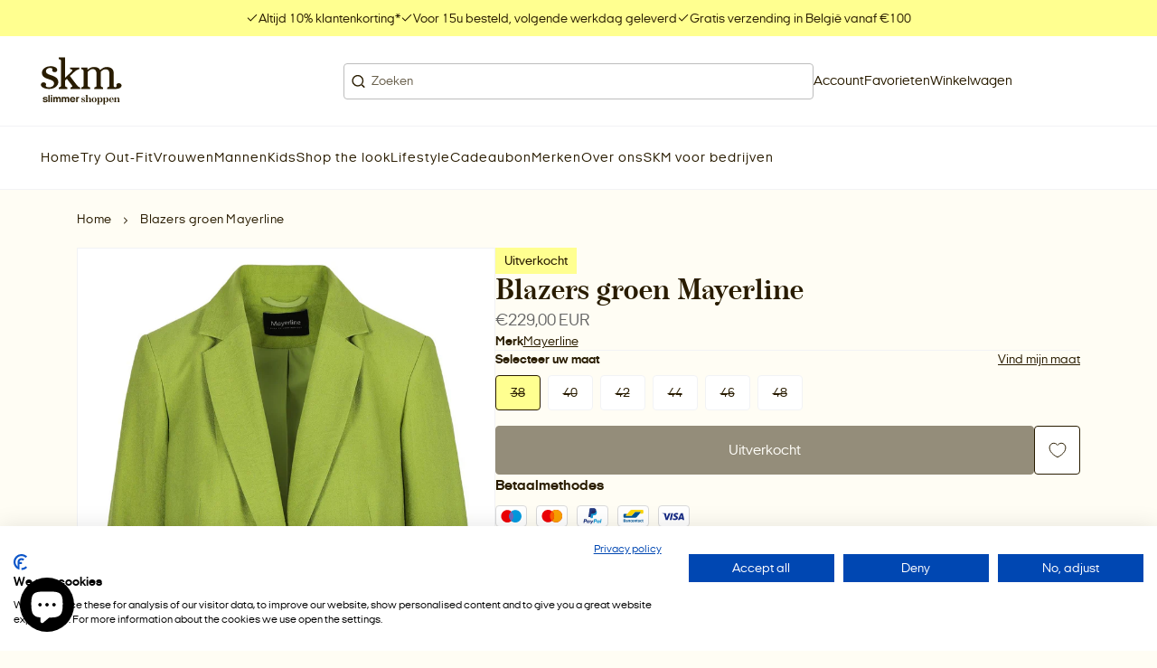

--- FILE ---
content_type: text/css
request_url: https://skm.be/cdn/shop/t/16/assets/product-card-style.min.css?v=55806337618819158121757317509
body_size: 126
content:
.m-product-card{box-sizing:border-box;display:grid;gap:0;grid-template-columns:[visual-start content-start icon-start] auto [content-end visual-end icon-end];height:100%}.m-product-card.quick-add-icon{grid-template-columns:[visual-start content-start] auto [content-end icon-start] 2.4rem [icon-end visual-end]}.m-product-card__url{text-decoration:none}.m-product-card__form{grid-column:icon;padding-top:2rem}.m-product-card__media{grid-column:visual;overflow:hidden;position:relative}@media screen and (min-width:768px){.m-product-card__media:hover .m-product-card__image.m-product-card__image-slider .m-swiper__arrow{opacity:1}.m-product-card__media.quick-add:hover .m-product-card__quick-add{margin-bottom:0;opacity:1;z-index:1}}.m-product-card__media.show-secondary-image .m-product-card__image:not(.m-product-card__image-slider) img{transition:opacity var(--default-transition-easing) var(--default-transition-timing)}.m-product-card__media.show-secondary-image .m-product-card__image:not(.m-product-card__image-slider) img:nth-of-type(2){left:0;opacity:0;position:absolute;top:0}.m-product-card__media.show-secondary-image .m-product-card__image:not(.m-product-card__image-slider):hover img:first-of-type{opacity:0}.m-product-card__media.show-secondary-image .m-product-card__image:not(.m-product-card__image-slider):hover img:nth-of-type(2){opacity:1}.m-product-card svg{display:block;margin:0}.m-product-card__image img{display:block;font-size:0;height:auto;max-width:100%;width:100%}@media screen and (min-width:768px){.m-product-card__image.m-product-card__image-slider .m-swiper__arrow{opacity:0;transition:opacity var(--default-transition-easing) var(--default-transition-timing)}}.m-product-card__image.m-product-card__image-slider .m-swiper__arrow--prev{left:.8rem}.m-product-card__image.m-product-card__image-slider .m-swiper__arrow--next{right:.8rem}.m-product-card__quick-add{bottom:2rem;left:50%;position:absolute;transform:translateX(-50%);transition:opacity var(--default-transition-easing) var(--default-transition-timing),margin-bottom var(--default-transition-easing) var(--default-transition-timing);width:calc(100% - 4rem)}@media screen and (min-width:768px){.m-product-card__quick-add{margin-bottom:-1rem;opacity:0}}.m-product-card .m-quick-add-variants__button--icon{position:relative}.m-product-card__badges{left:1rem;position:absolute;top:1rem;z-index:9}.m-product-card__content .m-price{margin-top:.8rem}.m-product-card__content.u-text-center .m-price__sale{justify-content:center}.m-product-card__heading{font-size:var(--body-fs-md);font-style:normal;font-weight:700;line-height:120%;margin-bottom:.5rem;margin-top:1.5rem}@media screen and (min-width:768px){.m-product-card__heading{margin-bottom:1rem;margin-top:2rem}}.m-product-card__vendor{font-size:var(--body-fs-sm);font-style:normal;font-weight:400;line-height:160%;margin-bottom:1rem}@media screen and (min-width:768px){.m-product-card__vendor{margin-bottom:1.5rem}}.m-product-card__price{font-size:var(--body-fs-md);font-style:normal;font-weight:500;line-height:120%;margin-top:auto;text-transform:uppercase}.m-product-card__price .o-product__tax{display:none}.m-product-card wk-button.wk-floating{align-items:center;background-color:rgb(var(--color-background));border-radius:100%;display:flex;height:3.6rem;justify-content:center;left:-1rem!important;padding:.8rem;top:1rem!important;width:3.6rem}.m-product-card wk-button.wk-floating .wk-button{color:rgb(var(--color-text));display:block;height:1.6rem;margin:0;min-height:1.6rem;min-width:1.6rem;width:1.6rem}.m-product-card wk-button.wk-floating .wk-button .wk-icon{--size:1.6rem}.m-product-card.m-product-card--simple .m-product-card__url{color:inherit;gap:1.5rem;margin-bottom:2rem}.m-product-card.m-product-card--simple .m-product-card__media{max-width:8.6rem;position:relative}.m-product-card.m-product-card--simple .m-product-card__image{background-color:rgba(var(--color-black),.2)}.m-product-card.m-product-card--simple .m-product-card__content{display:flex;flex:1;flex-direction:column;margin:0;padding:0}.m-product-card.m-product-card--simple .m-product-card__price{margin-bottom:1rem}.m-product-card.m-product-card--simple .m-product-card__heading{letter-spacing:.028rem;margin:0;text-decoration:none;text-transform:capitalize}.m-product-card.m-product-card--simple .m-product-form__submit{text-align:left}.m-product-card.m-product-card--simple .m-variants__label{margin-bottom:1rem}.m-product-card.m-product-card--simple .m-product-card__quick-add{bottom:0;left:0;margin-bottom:0;margin-top:auto;opacity:1;position:relative;transform:none;width:auto}.m-product-card.m-product-card--simple .m-product-card__quick-add .m-quick-add-variants__button{border-bottom:none;padding:0;text-align:left;text-decoration:underline}.m-product-card.m-product-card--simple .m-product-card__quick-add .m-quick-add-variants__items{padding:0}

--- FILE ---
content_type: text/css
request_url: https://skm.be/cdn/shop/t/16/assets/price-style.min.css?v=60835702839589242411756109732
body_size: -652
content:
.m-price{color:rgb(var(--color-text))}.m-price.m-price--lg{font-size:var(--body-fs-lg);line-height:var(--body-lh-lg)}.m-price.m-price--sm{font-size:var(--body-fs-sm);line-height:var(--body-lh-sm)}.m-price.m-price--unavailable{visibility:hidden}.m-price--on-sale .m-price__regular,.m-price__sale{display:none}.m-price--on-sale .m-price__sale{align-items:center;display:flex;gap:1rem}.m-price--on-sale .m-price__sale .m-price-item--regular{font-size:var(--body-fs-sm);line-height:var(--body-lh-sm);margin-right:0}

--- FILE ---
content_type: text/css
request_url: https://skm.be/cdn/shop/t/16/assets/mega-nav-style.min.css?v=15222643173278202401756123854
body_size: -277
content:
.m-mega-nav{-ms-scroll-chaining:none;background-color:rgb(var(--color-background));border-top:1px solid rgb(var(--color-border-secondary));left:0;max-height:calc(100vh - var(--header-height));opacity:0;overflow:auto;overscroll-behavior:contain;pointer-events:none;position:absolute;text-align:left;top:100%;transition:opacity .3s ease-in-out;width:100%;z-index:999}.m-mega-nav__inner{display:flex;flex-direction:row;justify-content:flex-start;padding-bottom:4rem;padding-top:2.4rem}.m-mega-nav__grid{align-items:flex-start;display:flex;flex-wrap:nowrap;justify-content:space-between;width:100%}.m-mega-nav__links-wrapper{align-items:flex-start;display:flex;flex-wrap:wrap;gap:2rem}.m-mega-nav__images-wrapper{display:flex;flex-wrap:nowrap;gap:var(--layout-row-grid-gap) var(--layout-column-grid-gap);width:max-content}.m-mega-nav__images-wrapper .m-mega-nav__item{width:100%}.m-mega-nav__images-wrapper .m-mega-nav__item--sm{max-width:30rem;width:40rem}@media screen and (min-width:1250px){.m-mega-nav__images-wrapper .m-mega-nav__item--sm{max-width:40rem}}.m-mega-nav__images-wrapper .m-mega-nav__item--lg{max-width:50rem;width:65rem}@media screen and (min-width:1250px){.m-mega-nav__images-wrapper .m-mega-nav__item--lg{max-width:65rem}}.m-mega-nav__images-wrapper .m-mega-nav__item:last-of-type{padding-right:0}.m-mega-nav__item{min-width:15rem}@media screen and (min-width:1250px){.m-mega-nav__item{min-width:20rem}}.m-mega-nav__item a{color:rgb(var(--color-text));display:inline-block;font-size:var(--nav-fs);line-height:var(--nav-lh);text-decoration:none;transition:color var(--default-transition-easing) var(--default-transition-timing)}.m-mega-nav__item a.m-mega-nav__sub-link--active,.m-mega-nav__item a.m-mega-nav__sub-link:hover{text-decoration:underline}.m-mega-nav__link{margin-bottom:1.6rem}.m-mega-nav__sub-link{transition:color var(--default-transition-easing) var(--default-transition-timing)}.m-mega-nav__sublinks{display:flex;flex-direction:column;gap:1rem}.m-mega-nav__media img{height:auto;max-width:100%}.m-mega-nav__media .m-mega-nav__media-title{margin-top:2.2rem}

--- FILE ---
content_type: text/css
request_url: https://skm.be/cdn/shop/t/16/assets/cart-drawer-style.min.css?v=112819534591442046911756711213
body_size: -87
content:
.m-cart-drawer{display:flex;height:100%;justify-content:flex-end;left:0;pointer-events:none;position:fixed;top:0;width:100vw;z-index:99999}.m-cart-drawer.animate .m-cart-drawer__sidebar{transition:transform var(--default-transition-timing) var(--default-transition-easing),opacity var(--default-transition-timing) var(--default-transition-easing),visibility 0s var(--default-transition-timing) var(--default-transition-easing)}.m-cart-drawer.animate .m-cart-drawer__underlay{transition:opacity var(--default-transition-timing) var(--default-transition-easing),visibility 0s var(--default-transition-timing) var(--default-transition-easing)}.m-cart-drawer.active{pointer-events:auto}.m-cart-drawer.active .m-cart-drawer__sidebar{opacity:1;transform:translate(0);transition:transform var(--default-transition-timing) var(--default-transition-easing),opacity var(--default-transition-timing) var(--default-transition-easing),visibility 0s;visibility:visible}.m-cart-drawer.active .m-cart-drawer__underlay{opacity:.4;transition-delay:.1s,0s;transition-duration:.3s,0s;transition:opacity var(--default-transition-timing) var(--default-transition-easing),visibility 0s;visibility:visible}.m-cart-drawer.is-empty .m-cart-drawer__footer,.m-cart-drawer.is-empty .m-cart-drawer__items{display:none}.m-cart-drawer__sidebar{flex-direction:column;height:100%;max-width:100vw;opacity:0;overflow:hidden;position:fixed;right:0;top:0;transform:translate(100%);visibility:hidden;width:47rem;z-index:3000}.m-cart-drawer__shipping-progress{padding-block-end:2rem;padding-inline:3rem}.m-cart-drawer__underlay{background:rgb(var(--color-black));height:100vh;left:0;opacity:0;position:fixed;top:0;visibility:hidden;width:100%;z-index:2400}.m-cart-drawer__header{border-bottom:1px solid rgb(var(--color-border-secondary));justify-content:space-between;margin:2rem 2rem 1.5rem;padding-bottom:1.5rem}@media screen and (min-width:768px){.m-cart-drawer__header{margin:3rem 3rem 2rem}}.m-cart-drawer__header.grid{width:auto}.m-cart-drawer__heading,.m-cart-drawer__total-label{margin-bottom:0}.m-cart-drawer__close{padding:0}.m-cart-drawer__close .icon{display:block}.m-cart-drawer__empty,.m-cart-drawer__items{display:flex;flex:1;flex-direction:column;overflow:auto}.m-cart-drawer .cart-drawer__form,.m-cart-drawer__upsell{padding-left:2rem;padding-right:2rem}@media screen and (min-width:768px){.m-cart-drawer .cart-drawer__form,.m-cart-drawer__upsell{padding-left:3rem;padding-right:3rem}}.m-cart-drawer__upsell{margin-top:auto;padding-bottom:2rem;padding-top:2rem}.m-cart-drawer__upsell-heading{font-weight:600;padding-bottom:1rem}.m-cart-drawer__footer>div:first-child{border-top:1px solid rgb(var(--color-border-secondary))}.m-cart-drawer__tax-note{color:rgb(var(--color-text-secondary));margin-top:1rem}.m-cart-drawer__totals{margin-bottom:1.5rem;padding-top:1.5rem}.m-cart-drawer__total{justify-content:space-between;margin-bottom:.2rem}.m-cart-drawer__actions{text-align:center}.m-cart-drawer__actions .a-btn{display:block;width:100%}.m-cart-drawer__actions .a-link{margin:1rem auto}.m-cart-drawer__error{color:rgb(var(--color-error))}.m-cart-drawer__footer{padding-bottom:2rem;padding-left:2rem;padding-right:2rem}@media screen and (min-width:768px){.m-cart-drawer__footer{padding-bottom:3rem;padding-left:3rem;padding-right:3rem}}

--- FILE ---
content_type: text/css
request_url: https://skm.be/cdn/shop/t/16/assets/main-product-style.min.css?v=7194771290012665901757485280
body_size: -184
content:
.o-product{--grid-column-gap:var(--column-gap-mobile);--grid-row-gap:var(--row-gap-mobile)}@media screen and (min-width:768px){.o-product{--grid-column-gap:var(--column-gap-tablet);--grid-row-gap:var(--row-gap-tablet)}}@media screen and (min-width:1250px){.o-product{--grid-column-gap:var(--column-gap-desktop);--grid-row-gap:var(--row-gap-desktop)}}.o-product__media{margin-left:0;margin-right:0}@media screen and (max-width:768px){.o-product__media{min-width:100%;width:auto}}@media screen and (min-width:768px){.o-product__media--right{order:2}}@media screen and (max-width:768px){.o-product__information{min-width:100%;width:auto}}.o-product__information--sticky{align-self:flex-start;overflow-x:hidden;overflow-y:auto;position:sticky;top:var(--header-height);transition:top var(--default-transition-easing) var(--default-transition-timing)}.o-product__content{gap:var(--grid-row-gap) var(--grid-column-gap)}@media screen and (max-width:768px){.o-product__content{flex-wrap:wrap}}.o-product__title h1{margin-bottom:0}.o-product__price .m-price{color:rgb(var(--color-text-secondary))}.o-product__share{gap:1rem}.o-product__vendor{display:flex;flex-wrap:wrap;gap:.5rem}.o-product__vendor-label{font-weight:700}.o-product__payment-icons-label{font-weight:700;margin-bottom:1rem}.o-product__accordion.m-accordion{border-color:rgb(var(--color-border-secondary));border-top:none}.o-product__accordion .m-accordion__text:empty{display:none}.o-product wk-button .wk-button{--button-background:rgb(var(--color-white))}.o-product wk-button .wk-button:hover{--icon-fill:rgb(var(--color-text))}.o-product-wash-instructions{display:flex;flex-wrap:wrap;gap:.5rem}.o-product-wash-instructions__image{cursor:pointer;margin-bottom:1rem}.o-product-wash-instructions__image.active{border-bottom:1px solid rgb(var(--color-text))}.o-product-wash-instructions__image .o-product-wash-instructions__description{display:none}body.u-no-sticky-header .o-product__information--sticky,body.u-sticky-header-hidden .o-product__information--sticky{top:0}

--- FILE ---
content_type: text/css
request_url: https://skm.be/cdn/shop/t/16/assets/product-media-style.min.css?v=160379700333422473841756479003
body_size: -206
content:
.m-product-media--ratio-default iframe{aspect-ratio:16/9;object-fit:cover}.m-product-media .swiper .m-swiper__arrow--next,.m-product-media.swiper .m-swiper__arrow--next{right:1.5rem}.m-product-media .swiper .m-swiper__arrow--prev,.m-product-media.swiper .m-swiper__arrow--prev{left:1.5rem}.m-product-media .swiper .m-product-media__item,.m-product-media.swiper .m-product-media__item{margin-bottom:0}.m-product-media__model .xr-button{align-items:center;display:flex;margin:auto}@media screen and (min-width:768px){.m-product-media__model .xr-button{display:none}}.m-product-media__model .xr-button .icon{margin-right:.5rem}@media screen and (min-width:768px){.m-product-media--columns .swiper-wrapper,.m-product-media--stacked .swiper-wrapper{box-sizing:inherit;flex-direction:column}.m-product-media--columns .swiper-button-next,.m-product-media--columns .swiper-button-prev,.m-product-media--stacked .swiper-button-next,.m-product-media--stacked .swiper-button-prev{display:none}.m-product-media--columns .m-product-media__wrapper.swiper-wrapper{flex-direction:row;flex-wrap:wrap;margin:-1.5rem;min-width:100%;width:auto}.m-product-media--columns .m-product-media__item{margin-bottom:0;padding:1.5rem}.m-product-media--columns .swiper-slide{width:50%}.m-product-media--columns .swiper-slide.m-product-media__item--personalised{width:100%}.m-product-media--stacked.swiper .m-product-media__item{margin-bottom:4.5rem}.m-product-media--stacked.swiper .m-product-media__item:last-child{margin-bottom:0}}.m-product-media__item{border:1px solid rgb(var(--color-border-secondary))}.m-product-media__item iframe,.m-product-media__item img,.m-product-media__item model-viewer,.m-product-media__item video{display:block;height:auto;width:100%}.m-product-media__thumbs{margin-top:.8rem}.m-product-media__thumbs.swiper-initialized .m-product-media__thumb{border:1px solid rgb(var(--color-border-secondary));opacity:.5;position:relative;transition:opacity var(--default-transition-easing) var(--default-transition-timing)}.m-product-media__thumbs.swiper-initialized .m-product-media__thumb img{width:100%}.m-product-media__thumbs.swiper-initialized .m-product-media__thumb:after{animation-direction:alternate;background-color:rgb(var(--color-text));bottom:0;content:"";height:1.5px;position:absolute;right:0;transition:width .3s ease-in-out;width:0;z-index:2}.m-product-media__thumbs.swiper-initialized .m-product-media__thumb.swiper-slide-thumb-active{opacity:1}.m-product-media__thumbs.swiper-initialized .m-product-media__thumb.swiper-slide-thumb-active:after{left:0;right:auto;width:100%}.m-product-media__thumb{cursor:pointer}.m-product-media__thumb img{height:auto;width:calc(16.66667% - .8rem)}

--- FILE ---
content_type: text/css
request_url: https://skm.be/cdn/shop/t/16/assets/accordion-style.min.css?v=140877210932831197651756479007
body_size: -454
content:
.m-accordion{border-bottom:1px solid rgb(var(--color-border));border-top:1px solid rgb(var(--color-border));margin-bottom:0;margin-top:2rem}.m-accordion.m-accordion--open .icon{transform:rotate(180deg)}.m-accordion.m-accordion--open .icon-plus rect:last-child{opacity:0}.m-accordion+.m-accordion{border-top:none;margin-top:0}.m-accordion__header{cursor:pointer;display:flex;justify-content:space-between;padding:1.2rem 0}.m-accordion__header .h2,.m-accordion__header .h3,.m-accordion__header h2,.m-accordion__header h3{font-family:var(--ff-primary);font-weight:700;margin-bottom:0}.m-accordion .icon{transform:rotate(0deg);transition:transform var(--default-transition-timing) var(--default-transition-easing)}.m-accordion .icon-plus{height:1.8rem;margin-right:.4rem;width:1.8rem}.m-accordion .icon-plus rect:last-child{opacity:1;transition:opacity var(--default-transition-timing) var(--default-transition-easing)}.m-accordion--start-open .m-accordion__content{display:block}.m-accordion__content{display:none;margin-bottom:1.5rem;margin-top:.5rem}@media screen and (min-width:600px){.m-accordion__mobile.m-accordion{border:none;margin-top:0}.m-accordion__mobile .m-accordion__content{display:block;padding-bottom:1.5rem}.m-accordion__mobile .icon{display:none}.m-accordion__mobile .js-accordion-trigger{pointer-events:none}}

--- FILE ---
content_type: text/css
request_url: https://skm.be/cdn/shop/t/16/assets/product-usp-style.min.css?v=48409159021429194181756479000
body_size: -658
content:
.m-product-usp__icon{margin-right:.5rem;margin-top:.3rem}.m-product-usp__icon .icon{display:block;height:1.6rem;width:1.6rem}.m-product-usp__label{flex:1}.m-product-usp__label p{margin-bottom:0}.m-product-usp__label ol,.m-product-usp__label ul{margin:0;padding:0 0 0 1.8rem}

--- FILE ---
content_type: text/css
request_url: https://skm.be/cdn/shop/t/16/assets/pickup-availabilities-style.min.css?v=159803915770412050271756479005
body_size: -539
content:
.m-pickup-availability__name{font-weight:700;margin-bottom:.8rem}.m-pickup-availability__text{align-items:center;display:flex;gap:.8rem;margin-bottom:.5rem;margin-top:1rem}.m-pickup-availability__text .icon{height:2rem;width:2rem}.m-pickup-availability__wrapper{display:flex;flex-direction:column;gap:2rem}.m-pickup-availability__address p:last-child{margin-bottom:0;padding-bottom:1rem}.m-pickup-availability__pickup-time{color:rgb(var(--color-text-secondary));margin-bottom:1rem;margin-top:0}.m-pickup-availability__pickup-time,.m-pickup-availability__read-more{margin-left:2.8rem}.m-pickup-availability.m-accordion .m-pickup-availability__wrapper .icon{height:2rem;transform:none;width:2rem}

--- FILE ---
content_type: text/css
request_url: https://skm.be/cdn/shop/t/16/assets/product-recommendations-style.min.css?v=183000504768277532811757317512
body_size: -416
content:
.o-product-recommendations{--grid-column-gap:var(--column-gap-mobile);--grid-row-gap:var(--row-gap-mobile)}@media screen and (min-width:768px){.o-product-recommendations{--grid-column-gap:var(--column-gap-desktop);--grid-row-gap:var(--row-gap-desktop)}}.o-product-recommendations__content{margin-bottom:3rem}.o-product-recommendations__footer{margin-top:3rem}.o-product-recommendations__slider-wrapper:not(.swiper-initialized) .swiper-wrapper{display:flex;gap:var(--grid-row-gap) var(--grid-column-gap)}.o-product-recommendations__slider-wrapper:not(.swiper-initialized) .swiper-wrapper .swiper-slide{--flex-items:1;width:calc(100%/var(--flex-items) - (var(--flex-items) - 1)/var(--flex-items)*var(--grid-column-gap))}.o-product-recommendations__slider-wrapper:not(.swiper-initialized)[data-columns-mobile="1"] .swiper-slide{--flex-items:1}.o-product-recommendations__slider-wrapper:not(.swiper-initialized)[data-columns-mobile="2"] .swiper-slide{--flex-items:2}@media screen and (min-width:768px){.o-product-recommendations__slider-wrapper:not(.swiper-initialized)[data-columns-tablet="2"]>.swiper-wrapper>.swiper-slide{--flex-items:2}.o-product-recommendations__slider-wrapper:not(.swiper-initialized)[data-columns-tablet="3"]>.swiper-wrapper>.swiper-slide{--flex-items:3}.o-product-recommendations__slider-wrapper:not(.swiper-initialized)[data-columns-tablet="4"]>.swiper-wrapper>.swiper-slide{--flex-items:4}}@media screen and (min-width:990px){.o-product-recommendations__slider-wrapper:not(.swiper-initialized)[data-columns="2"]>.swiper-wrapper>.swiper-slide{--flex-items:2}.o-product-recommendations__slider-wrapper:not(.swiper-initialized)[data-columns="3"]>.swiper-wrapper>.swiper-slide{--flex-items:3}.o-product-recommendations__slider-wrapper:not(.swiper-initialized)[data-columns="4"]>.swiper-wrapper>.swiper-slide{--flex-items:4}.o-product-recommendations__slider-wrapper:not(.swiper-initialized)[data-columns="5"]>.swiper-wrapper>.swiper-slide{--flex-items:5}}.o-product-recommendations__slider-wrapper--grid .swiper-wrapper{flex-wrap:wrap}.o-product-recommendations__slider-wrapper--slider:not(.swiper-initialized){overflow:hidden}.o-product-recommendations__slider-wrapper--slider:not(.swiper-initialized) .swiper-wrapper{flex-wrap:nowrap}

--- FILE ---
content_type: text/css
request_url: https://skm.be/cdn/shop/t/16/assets/newsletter-style.min.css?v=86487793672544517981756109732
body_size: -666
content:
.o-newsletter__content{max-width:60rem}

--- FILE ---
content_type: text/css
request_url: https://skm.be/cdn/shop/t/16/assets/header-dropdown-style.min.css?v=70717787003779433011756122915
body_size: -602
content:
.m-header-dropdown{background-color:rgb(var(--color-background));left:-2rem;min-width:100%;opacity:0;padding:1rem 2rem 2rem;pointer-events:none;position:absolute;top:100%;transition:opacity .3s ease-in-out;width:20rem;z-index:999}.m-header-dropdown__item{display:flex;flex-direction:column;flex-wrap:wrap}.m-header-dropdown__item .icon{transition:transform .3s ease-in-out}.m-header-dropdown__item.active .icon{transform:rotate(180deg)}.m-header-dropdown__links{display:flex;flex-direction:column;gap:1rem}.m-header-dropdown__link{display:flex;gap:1rem;justify-content:space-between;text-decoration:none}.m-header-dropdown__link--trigger{cursor:pointer}.m-header-dropdown__link--active,.m-header-dropdown__link:not(.m-header-dropdown__link--trigger):hover{text-decoration:underline}.m-header-dropdown__sublinks{display:none;font-size:var(--body-fs-sm);margin-bottom:1rem;padding-top:1rem}.m-header-dropdown__sub-link{display:block;margin-top:.5rem;text-decoration:none;width:100%}.m-header-dropdown__sub-link:hover{text-decoration:underline}.m-header-dropdown__trigger{height:100%}.m-header-dropdown__trigger .m-main-nav__link{cursor:pointer}.m-header-dropdown__trigger .m-main-nav__link .icon{transition:transform .3s ease-in-out}.o-header--dropdown .m-main-nav__item.active .m-main-nav__link .icon{transform:rotate(180deg)}.o-header--dropdown .m-main-nav__item.active .m-header-dropdown{opacity:1;pointer-events:all}

--- FILE ---
content_type: text/css
request_url: https://skm.be/cdn/shop/t/16/assets/breadcrumbs-style.min.css?v=135705330008785200271756109732
body_size: -556
content:
.m-breadcrumbs{color:rgb(var(--color-text))}.m-breadcrumbs__item--manual .m-breadcrumbs__link{margin-left:2rem;position:relative}.m-breadcrumbs__item--manual .m-breadcrumbs__chevron{left:-2rem;position:absolute;top:50%;transform:translateY(-50%)}.m-breadcrumbs__item--manual .m-breadcrumbs__chevron .icon{margin:0}.m-breadcrumbs__list{margin:2rem 0}.m-breadcrumbs__link{font-size:var(--body-fs-sm);font-weight:400;letter-spacing:.03rem;line-height:var(--body-lh-sm)}.m-breadcrumbs__link:not(span){color:currentColor;text-decoration:none;transition:opacity .35s ease}.m-breadcrumbs__link:not(span):hover{opacity:.8}.m-breadcrumbs__chevron .icon{display:block;height:auto;margin:.3rem 1rem 0;width:1.2rem}

--- FILE ---
content_type: text/css
request_url: https://skm.be/cdn/shop/t/16/assets/payment-icons-style.min.css?v=134436569716294168021756109732
body_size: -725
content:
.m-list-payment{line-height:0;margin:-.5rem}.m-list-payment__item{padding:.5rem}.m-list-payment__item .icon{display:block;height:auto;width:3.5rem}

--- FILE ---
content_type: text/css
request_url: https://cdn.appmate.io/themecode/shop-skm/main/custom.css?generation=1756392405304934
body_size: 143
content:
wishlist-link .wk-button{--icon-size: 18px;--icon-stroke-width: 1px;--icon-stroke: black}wishlist-link .wk-counter{--size: 17px}wishlist-button-product .wk-button,wishlist-button-product .wk-button:hover{--color-button-hover: 41, 28, 0;border:1px solid rgb(var(--color-button-hover));!important;min-height:54px;width:51px!important;--icon-stroke: rgb(var(--color-button-hover));border-radius:4px}.wk-flex{display:flex;gap:10px}


--- FILE ---
content_type: text/javascript
request_url: https://skm.be/cdn/shop/t/16/assets/product-model-script.min.js?v=121529477147492034571756109732
body_size: -407
content:
(()=>{var e=()=>{o()},o=()=>{var e=document.querySelectorAll('[id^="ProductJSON-"]');window.ShopifyXR?e&&(e.forEach((e=>{window.ShopifyXR.addModels(JSON.parse(e.textContent)),e.remove()})),window.ShopifyXR.setupXRElements()):document.addEventListener("shopify_xr_initialized",(function(){o()}))};window.Shopify.loadFeatures([{name:"shopify-xr",version:"1.0",onLoad:o}]),window.addEventListener("load",e,!1),window.addEventListener("shopify:section:load",e,!1)})();

--- FILE ---
content_type: image/svg+xml
request_url: https://skm.be/cdn/shop/files/logo-invert.svg?v=1756287182&width=90
body_size: 3154
content:
<svg xmlns="http://www.w3.org/2000/svg" fill="none" viewBox="0 0 89 53" height="53" width="89">
<path fill="white" d="M9.04652 35.4649C3.9804 35.4649 0 33.3824 0 30.7274C0 29.2694 1.24034 28.126 2.89635 28.126C4.34286 28.126 5.74115 29.1656 5.74115 30.3123C5.74115 30.468 5.68961 30.6253 5.53332 31.0422C5.37869 31.3535 5.32715 31.5611 5.32715 31.7168C5.32715 32.8618 6.72378 33.6436 8.84367 33.6436C12.1025 33.6436 14.4801 31.8206 14.4801 29.3748C14.4801 27.294 13.1865 26.149 9.30922 24.8985C7.70641 24.3779 6.72545 24.0648 6.46607 23.961C5.32881 23.5442 4.29464 22.9717 3.36522 22.2418C1.91704 21.0968 1.0907 19.4311 1.0907 17.6617C1.0907 13.6005 5.32881 10.4265 10.7075 10.4265C15.0504 10.4265 17.9966 12.0922 17.9966 14.5379C17.9966 15.9424 16.8593 16.9837 15.2565 16.9837C13.6537 16.9837 12.4649 15.9943 12.4649 14.7974V14.5898C12.4649 14.5898 12.5165 14.3822 12.6196 14.0173C12.6196 13.8616 12.6728 13.7562 12.6728 13.6005C12.6728 12.8187 11.5871 12.2462 10.0873 12.2462C7.60499 12.2462 5.53665 13.9118 5.53665 15.8889C5.53665 17.7638 6.62402 18.7531 9.98425 19.8982L13.0352 20.9394C17.1703 22.3439 19.2386 24.5821 19.2386 27.7577C19.2386 32.1303 14.791 35.4633 9.05317 35.4633"></path>
<path fill="white" d="M32.5885 35.4719V34.3788C32.5885 33.9619 32.7963 33.7024 33.2618 33.5468L33.7274 33.3911C34.4506 33.1299 34.6585 32.9224 34.6585 32.4017C34.6585 32.1406 34.5554 31.8811 34.0383 31.2048L28.7128 24.3346L26.8007 26.0521V31.779C26.8007 32.6629 27.1632 33.0814 27.8865 33.289L28.3005 33.3927L28.5066 33.4965C29.0753 33.6522 29.2299 33.9134 29.2299 34.5378V35.4752H19.6147V34.5378C19.6147 33.9134 19.8209 33.6522 20.4411 33.4965L20.7005 33.3927L21.1145 33.289C21.7862 33.1333 22.147 32.6646 22.147 31.779V4.44715C22.147 3.4578 21.8876 3.09454 20.7005 2.83339L20.4411 2.78149C19.8209 2.6777 19.6147 2.31277 19.6147 1.74025V0.752574L26.8007 0.595215V23.0305L32.1778 17.9298L33.1604 16.9923L33.9868 16.1084C34.4523 15.5878 34.6585 15.2245 34.6585 14.8596C34.6585 14.2871 34.2977 14.0276 33.315 13.82C32.487 13.6627 32.2792 13.4551 32.2792 12.8307V11.8932H42.5178V12.8307C42.5178 13.4551 42.3117 13.6643 41.4837 13.9238C39.8293 14.3925 38.5358 15.2262 36.8831 16.6826L35.4848 17.9314L32.0215 21.159L39.3106 30.7896L40.1901 31.779C41.1212 32.8721 41.2758 32.9759 42.5178 33.4446C43.1896 33.7058 43.3458 33.8615 43.3458 34.3821V35.4752H32.5901L32.5885 35.4719Z"></path>
<path fill="white" d="M86.5846 29.0887C85.1597 28.8225 83.5951 29.5892 83.3856 30.7158C83.3574 30.8715 83.379 31.0322 83.4555 31.4725C83.5535 31.809 83.5652 32.0232 83.5369 32.1773C83.4006 32.9172 83.2094 33.4211 82.4329 33.6018C82.3764 33.6136 82.2583 33.632 82.1885 33.6203L81.7379 33.5181C80.7536 33.3089 80.3912 32.8921 80.338 31.901L80.2881 30.9468V18.539C80.2881 16.4531 80.0803 15.514 79.4086 14.3673C78.3195 12.4371 75.784 11.2385 72.8327 11.2385C70.0345 11.2385 68.2222 12.0739 65.3741 14.6268C64.0273 12.2814 61.9573 11.2385 58.6403 11.2385C55.9501 11.2385 53.6191 12.2831 51.3911 14.4727V11.8931H44.5044V12.8021C44.5044 13.4298 44.7638 13.7429 45.1761 13.8467L45.5918 13.8986C46.6259 14.0559 47.0416 14.5765 47.0416 15.5676V31.7822C47.0416 32.7732 46.6276 33.1381 45.5918 33.3976L45.1761 33.5014C44.7638 33.6052 44.5044 33.9199 44.5044 34.5427V35.4818H54.4487V34.5427C54.4487 33.9182 54.1894 33.6052 53.7222 33.5014L53.1535 33.3976C52.2224 33.2403 51.7037 32.7715 51.7037 31.7822V16.6624C53.1535 14.7339 55.3815 13.4817 57.1938 13.4817C59.9355 13.4817 61.4402 15.4102 61.4402 18.6946V31.7822C61.4402 32.7732 61.0761 33.1884 59.9904 33.3976L59.6279 33.5014C59.1607 33.6571 58.9013 33.9199 58.9013 34.5427V35.4818H68.6877V34.5427C68.6877 33.9182 68.4832 33.5533 68.0144 33.5014L67.5472 33.3976C66.5629 33.1884 66.2021 32.7715 66.1505 31.7822L66.0973 30.9468V16.6088C67.3925 14.8896 69.5141 13.7429 71.3796 13.7429C74.2277 13.7429 75.6243 15.4102 75.6243 18.6946V31.7822C75.6243 32.7732 75.2635 33.0846 74.2277 33.3976L73.8636 33.5014C73.3997 33.6571 73.1919 33.9199 73.1919 34.5427V35.4818H82.8236V35.4717C86.124 35.3579 88.5997 34.1325 88.9572 32.1873C89.2249 30.7527 88.2123 29.395 86.5829 29.0903"></path>
<path fill="white" d="M6.20704 46.0351C6.04576 46.0351 5.97759 45.9665 5.92106 45.8392C5.78306 45.5279 5.37072 45.3303 4.70566 45.3303C4.0406 45.3303 3.59334 45.5496 3.59334 45.9079C3.59334 47.0161 7.47066 45.9196 7.47066 48.218C7.47066 49.5003 6.32343 50.1465 4.75222 50.1465C3.37554 50.1465 2.31975 49.7414 2.0903 48.506C2.06703 48.3905 2.0903 48.2515 2.29647 48.2515H3.24917C3.42043 48.2515 3.5019 48.3084 3.55843 48.4357C3.73135 48.8508 4.14368 49.0132 4.83202 49.0132C5.60017 49.0132 6.03745 48.747 6.03745 48.367C6.03745 47.2002 2.13686 48.3787 2.13686 46.0569C2.13686 44.8783 3.07792 44.1853 4.77549 44.1853C6.03745 44.1853 7.05832 44.6122 7.31104 45.7555C7.33432 45.8359 7.3576 46.0334 7.09324 46.0334H6.21037L6.20704 46.0351Z"></path>
<path fill="white" d="M8.54748 50.056C8.43276 50.056 8.34131 49.9522 8.34131 49.8367V42.4207C8.34131 42.3052 8.43276 42.2014 8.54748 42.2014H9.56835C9.68307 42.2014 9.78616 42.3052 9.78616 42.4207V49.8367C9.78616 49.9522 9.68307 50.056 9.56835 50.056H8.54748Z"></path>
<path fill="white" d="M11.7482 43.5641C11.301 43.5641 10.9219 43.1825 10.9219 42.7321C10.9219 42.2818 11.301 41.9001 11.7482 41.9001C12.1955 41.9001 12.5746 42.2935 12.5746 42.7321C12.5746 43.1707 12.1955 43.5641 11.7482 43.5641ZM11.2195 50.056C11.1048 50.056 11.0133 49.9522 11.0133 49.8367V44.4999C11.0133 44.3844 11.1048 44.2806 11.2195 44.2806H12.2404C12.3551 44.2806 12.4582 44.3844 12.4582 44.4999V49.8367C12.4582 49.9522 12.3551 50.056 12.2404 50.056H11.2195Z"></path>
<path fill="white" d="M20.6038 50.0557C20.4891 50.0557 20.3976 49.9519 20.3976 49.8364V46.4515C20.3976 45.817 20.0302 45.4923 19.4798 45.4923C18.7233 45.4923 18.4822 46.0012 18.4822 46.6356V49.8347C18.4822 49.9502 18.3792 50.054 18.2644 50.054H17.2436C17.1288 50.054 17.0374 49.9502 17.0374 49.8347V46.4498C17.0374 45.8154 16.6583 45.4906 16.108 45.4906C15.5576 45.4906 15.122 45.8488 15.122 46.4264V49.8347C15.122 49.9502 15.0189 50.054 14.9042 50.054H13.8717C13.757 50.054 13.6655 49.9502 13.6655 49.8347V44.4979C13.6655 44.3824 13.757 44.2786 13.8717 44.2786H14.8577C14.9724 44.2786 15.0755 44.3824 15.0755 44.4979V44.9834C15.2816 44.6368 15.7405 44.1865 16.6467 44.1865C17.4381 44.1865 17.9552 44.5565 18.2179 45.1106C18.5388 44.7875 18.9411 44.1748 19.9271 44.1748C21.1658 44.1748 21.8541 44.9482 21.8541 46.1853V49.8347C21.8541 49.9502 21.751 50.054 21.6363 50.054H20.6038V50.0557Z"></path>
<path fill="white" d="M29.9661 50.0557C29.8514 50.0557 29.7599 49.9519 29.7599 49.8364V46.4515C29.7599 45.817 29.3925 45.4923 28.8421 45.4923C28.0856 45.4923 27.8445 46.0012 27.8445 46.6356V49.8347C27.8445 49.9502 27.7415 50.054 27.6267 50.054H26.6059C26.4911 50.054 26.3997 49.9502 26.3997 49.8347V46.4498C26.3997 45.8154 26.0206 45.4906 25.4703 45.4906C24.9199 45.4906 24.4843 45.8488 24.4843 46.4264V49.8347C24.4843 49.9502 24.3812 50.054 24.2665 50.054H23.234C23.1193 50.054 23.0278 49.9502 23.0278 49.8347V44.4979C23.0278 44.3824 23.1193 44.2786 23.234 44.2786H24.22C24.3347 44.2786 24.4378 44.3824 24.4378 44.4979V44.9834C24.6439 44.6368 25.1028 44.1865 26.009 44.1865C26.8004 44.1865 27.3175 44.5565 27.5802 45.1106C27.9011 44.7875 28.3034 44.1748 29.2894 44.1748C30.5281 44.1748 31.2164 44.9482 31.2164 46.1853V49.8347C31.2164 49.9502 31.1133 50.054 30.9986 50.054H29.9661V50.0557Z"></path>
<path fill="white" d="M37.6063 48.1372C37.8241 48.1372 37.8823 48.2527 37.8009 48.4369C37.4101 49.453 36.3327 50.1461 35.0591 50.1461C33.3267 50.1461 32.0996 48.9223 32.0996 47.178C32.0996 45.4337 33.3732 44.1748 35.0824 44.1748C36.7916 44.1748 38.0303 45.4337 38.0303 47.178C38.0303 47.3856 37.9621 47.548 37.7659 47.548H33.601C33.6924 48.4034 34.2893 48.8654 35.0575 48.8654C35.5396 48.8654 35.9869 48.6813 36.2513 48.323C36.3544 48.1841 36.4807 48.1389 36.6071 48.1389H37.6047L37.6063 48.1372ZM36.4824 46.6473C36.3444 45.8974 35.7708 45.4688 35.0591 45.4688C34.3475 45.4688 33.7506 45.8957 33.6143 46.6473H36.4824Z"></path>
<path fill="white" d="M39.1207 50.0559C39.006 50.0559 38.9146 49.9522 38.9146 49.8366V44.4998C38.9146 44.3843 39.006 44.2806 39.1207 44.2806H40.1067C40.2214 44.2806 40.3245 44.3843 40.3245 44.4998V44.8581C40.5539 44.4998 40.9663 44.1885 41.5632 44.1885C41.8491 44.1885 42.1933 44.2806 42.2748 44.4312C42.3313 44.4781 42.3546 44.5584 42.2981 44.6622L41.8042 45.5629C41.7477 45.6666 41.6546 45.6784 41.5632 45.6549C41.4484 45.6315 41.3337 45.598 41.2074 45.598C40.657 45.598 40.3694 46.06 40.3694 46.6493V49.8366C40.3694 49.9522 40.2663 50.0559 40.1516 50.0559H39.1191H39.1207Z"></path>
<path fill="white" d="M47.7132 49.0382C47.7132 48.6917 47.4954 48.449 46.9567 48.218L45.9242 47.7559C45.1095 47.386 44.6855 46.9239 44.6855 46.3012C44.6855 45.424 45.4885 44.7075 46.6125 44.7075C47.0947 44.7075 47.6334 44.8347 48.0923 45.0775L48.3101 44.8582H48.483V46.7297H48.2303C47.921 45.6098 47.3241 45.0088 46.6009 45.0088C46.0622 45.0088 45.6831 45.3319 45.6831 45.7605C45.6831 46.0953 45.8776 46.2911 46.4396 46.5222L47.5403 47.0076C48.2851 47.3307 48.7108 47.8279 48.7108 48.4741C48.7108 49.4902 47.8611 50.195 46.6923 50.195C46.1652 50.195 45.6249 50.056 44.9947 49.8133L44.7653 50.056H44.604V47.9083H44.8567C45.1893 49.214 45.8327 49.8953 46.7156 49.8953C47.2776 49.8953 47.7132 49.5605 47.7132 49.0399V49.0382Z"></path>
<path fill="white" d="M49.9962 48.9224V43.1588C49.9962 42.5695 49.8814 42.3502 49.2613 42.3502L49.238 42.0958L51.4643 41.9116V45.9778C52.0263 45.1124 52.6581 44.6955 53.3797 44.6955C54.4122 44.6955 55.0207 45.4924 55.0207 46.6357V48.9224C55.0207 49.5117 55.1704 49.7427 55.7772 49.7996V50.0541H52.8742V49.7996C53.4246 49.741 53.5509 49.51 53.5509 48.9224V46.2072C53.5509 45.5493 53.3215 45.2362 52.8859 45.2362C52.4502 45.2362 51.9681 45.6296 51.4626 46.5068V48.9208C51.4626 49.51 51.589 49.741 52.1393 49.798V50.0524H49.2363V49.798C49.8449 49.7394 49.9928 49.5084 49.9928 48.9208L49.9962 48.9224Z"></path>
<path fill="white" d="M56.0767 47.4443C56.0767 45.8741 57.2472 44.6956 58.7835 44.6956C60.3198 44.6956 61.4903 45.8741 61.4903 47.4443C61.4903 49.0145 60.3198 50.1931 58.7835 50.1931C57.2472 50.1931 56.0767 49.0028 56.0767 47.4443ZM58.7835 49.8817C59.4951 49.8817 59.9307 48.9928 59.9307 47.4443C59.9307 45.8958 59.4951 45.0069 58.7835 45.0069C58.0718 45.0069 57.6362 45.8958 57.6362 47.4443C57.6362 48.9928 58.0718 49.8817 58.7835 49.8817Z"></path>
<path fill="white" d="M64.0954 49.0497V51.4637C64.0954 52.0529 64.2567 52.2839 64.9218 52.3408V52.5953H61.8708V52.3408C62.4793 52.2839 62.6273 52.0529 62.6273 51.4637V46.0231C62.6273 45.4338 62.5126 45.2145 61.8924 45.2145L61.8691 44.9601L62.7404 44.8797L63.876 44.7876L63.9907 46.0817H64.014C64.3116 45.2379 65.0232 44.6956 65.8379 44.6956C67.0317 44.6956 67.9944 45.931 67.9944 47.4443C67.9944 48.9576 67.0184 50.1931 65.803 50.1931C65.0116 50.1931 64.403 49.7662 64.0938 49.0497H64.0954ZM65.3807 49.6741C66.0341 49.6741 66.4365 48.7735 66.4365 47.4443C66.4365 46.1151 66.0241 45.2145 65.3923 45.2145C64.704 45.2145 64.0954 46.1503 64.0954 47.1195V47.7205C64.0954 48.7249 64.6691 49.6724 65.3807 49.6724V49.6741Z"></path>
<path fill="white" d="M70.6233 49.0497V51.4637C70.6233 52.0529 70.7845 52.2839 71.4496 52.3408V52.5953H68.3986V52.3408C69.0072 52.2839 69.1551 52.0529 69.1551 51.4637V46.0231C69.1551 45.4338 69.0404 45.2145 68.4202 45.2145L68.397 44.9601L69.2682 44.8797L70.4038 44.7876L70.5185 46.0817H70.5418C70.8394 45.2379 71.551 44.6956 72.3657 44.6956C73.5595 44.6956 74.5222 45.931 74.5222 47.4443C74.5222 48.9576 73.5462 50.1931 72.3308 50.1931C71.5394 50.1931 70.9309 49.7662 70.6216 49.0497H70.6233ZM71.9068 49.6741C72.5603 49.6741 72.9626 48.7735 72.9626 47.4443C72.9626 46.1151 72.5503 45.2145 71.9185 45.2145C71.2301 45.2145 70.6216 46.1503 70.6216 47.1195V47.7205C70.6216 48.7249 71.1952 49.6724 71.9068 49.6724V49.6741Z"></path>
<path fill="white" d="M75.3149 47.4326C75.3149 45.8841 76.4156 44.6956 77.9187 44.6956C79.4217 44.6956 80.2713 45.8038 80.2713 47.4443H76.8762C76.8878 49.0966 77.2785 49.8013 78.2179 49.8013C79.1573 49.8013 79.8357 49.0966 79.8357 48.1374H80.1566C80.1566 49.351 79.2504 50.1931 77.9769 50.1931C76.4056 50.1931 75.3149 49.0263 75.3149 47.4326ZM78.8946 47.1212C78.8597 45.7468 78.5272 45.0069 77.9187 45.0069C77.3101 45.0069 76.9211 45.7803 76.8745 47.1212H78.893H78.8946Z"></path>
<path fill="white" d="M81.3956 48.9224V46.023C81.3956 45.4338 81.2808 45.2145 80.6607 45.2145L80.6374 44.96L82.6791 44.7859L82.7822 46.0799H82.8055C83.3791 45.1442 84.0325 44.6938 84.7791 44.6938C85.8116 44.6938 86.4201 45.4907 86.4201 46.634V48.9208C86.4201 49.51 86.5698 49.741 87.1766 49.798V50.0524H84.2736V49.798C84.824 49.7394 84.9503 49.5083 84.9503 48.9208V46.2055C84.9503 45.5476 84.7209 45.2346 84.2853 45.2346C83.8496 45.2346 83.3675 45.628 82.862 46.5051V48.9191C82.862 49.5083 82.9884 49.7394 83.5387 49.7963V50.0507H80.6357V49.7963C81.2443 49.7377 81.3922 49.5067 81.3922 48.9191L81.3956 48.9224Z"></path>
</svg>


--- FILE ---
content_type: image/svg+xml
request_url: https://skm.be/cdn/shop/files/skm_logo.svg?v=1756216236&width=90
body_size: 3562
content:
<svg xmlns="http://www.w3.org/2000/svg" fill="none" viewBox="0 0 119 70" height="70" width="119">
<path fill="#291C00" d="M12.3148 46.7311C5.59875 46.7311 0.322021 43.9733 0.322021 40.4573C0.322021 38.5263 1.96631 37.0122 4.16164 37.0122C6.07925 37.0122 7.93293 38.3889 7.93293 39.9075C7.93293 40.1136 7.86461 40.322 7.65742 40.874C7.45243 41.2864 7.3841 41.5613 7.3841 41.7674C7.3841 43.2838 9.23558 44.3191 12.0459 44.3191C16.366 44.3191 19.5179 41.9049 19.5179 38.666C19.5179 35.9104 17.8031 34.394 12.663 32.738C10.5382 32.0485 9.23779 31.6339 8.89394 31.4965C7.38631 30.9445 6.01533 30.1863 4.78321 29.2197C2.8634 27.7034 1.76794 25.4975 1.76794 23.1542C1.76794 17.776 7.38631 13.5728 14.5167 13.5728C20.2739 13.5728 24.1797 15.7786 24.1797 19.0175C24.1797 20.8775 22.6721 22.2564 20.5473 22.2564C18.4225 22.2564 16.8465 20.9462 16.8465 19.3611V19.0862C16.8465 19.0862 16.9148 18.8113 17.0515 18.328C17.0515 18.1219 17.122 17.9822 17.122 17.776C17.122 16.7407 15.6827 15.9825 13.6946 15.9825C10.4038 15.9825 7.66183 18.1884 7.66183 20.8065C7.66183 23.2895 9.10334 24.5997 13.5579 26.116L17.6025 27.495C23.0842 29.355 25.8262 32.319 25.8262 36.5244C25.8262 42.315 19.9301 46.7289 12.3236 46.7289"></path>
<path fill="#291C00" d="M43.5234 46.7399V45.2922C43.5234 44.7402 43.7989 44.3966 44.4161 44.1904L45.0332 43.9843C45.9921 43.6384 46.2676 43.3635 46.2676 42.6741C46.2676 42.3282 46.1309 41.9846 45.4454 41.089L38.3855 31.9908L35.8508 34.2653V41.8494C35.8508 43.0199 36.3313 43.5741 37.2901 43.849L37.8389 43.9865L38.1122 44.1239C38.866 44.3301 39.071 44.6759 39.071 45.5029V46.7443H26.3245V45.5029C26.3245 44.6759 26.5978 44.3301 27.4199 44.1239L27.7638 43.9865L28.3126 43.849C29.2031 43.6429 29.6814 43.0221 29.6814 41.8494V5.65385C29.6814 4.34366 29.3375 3.86259 27.7638 3.51675L27.4199 3.44802C26.5978 3.31057 26.3245 2.82729 26.3245 2.0691V0.761125L35.8508 0.552734V30.2638L42.979 23.5089L44.2816 22.2674L45.3771 21.0969C45.9943 20.4074 46.2676 19.9263 46.2676 19.443C46.2676 18.6849 45.7893 18.3412 44.4866 18.0663C43.389 17.858 43.1134 17.5831 43.1134 16.7561V15.5147H56.6866V16.7561C56.6866 17.5831 56.4132 17.8602 55.3156 18.2038C53.1225 18.8245 51.4076 19.9286 49.2167 21.8573L47.363 23.5111L42.7718 27.7853L52.4348 40.5392L53.6008 41.8494C54.8351 43.297 55.0401 43.4345 56.6866 44.0552C57.577 44.401 57.7842 44.6072 57.7842 45.2967V46.7443H43.5256L43.5234 46.7399Z"></path>
<path fill="#291C00" d="M115.105 38.2869C113.216 37.9344 111.142 38.9497 110.864 40.4417C110.827 40.6479 110.856 40.8607 110.957 41.4438C111.087 41.8894 111.103 42.1731 111.065 42.3771C110.884 43.357 110.631 44.0243 109.602 44.2637C109.527 44.2792 109.37 44.3036 109.278 44.2881L108.68 44.1528C107.375 43.8757 106.895 43.3237 106.824 42.0113L106.758 40.7477V24.3159C106.758 21.5536 106.483 20.3099 105.592 18.7914C104.148 16.2353 100.787 14.6479 96.8748 14.6479C93.1652 14.6479 90.7627 15.7542 86.987 19.135C85.2016 16.0291 82.4575 14.6479 78.0602 14.6479C74.4939 14.6479 71.4037 16.0313 68.4501 18.931V15.5148H59.3206V16.7185C59.3206 17.5499 59.6644 17.9645 60.211 18.1019L60.7621 18.1706C62.133 18.379 62.6841 19.0685 62.6841 20.3809V41.8539C62.6841 43.1663 62.1353 43.6496 60.7621 43.9932L60.211 44.1307C59.6644 44.2681 59.3206 44.6849 59.3206 45.5096V46.7533H72.5035V45.5096C72.5035 44.6827 72.1597 44.2681 71.5403 44.1307L70.7865 43.9932C69.5522 43.7848 68.8645 43.1641 68.8645 41.8539V21.8307C70.7865 19.2769 73.7401 17.6186 76.1426 17.6186C79.7772 17.6186 81.772 20.1725 81.772 24.5221V41.8539C81.772 43.1663 81.2893 43.7161 79.85 43.9932L79.3695 44.1307C78.7501 44.3368 78.4062 44.6849 78.4062 45.5096V46.7533H91.3798V45.5096C91.3798 44.6827 91.1087 44.1994 90.4872 44.1307L89.8678 43.9932C88.5629 43.7161 88.0847 43.1641 88.0163 41.8539L87.9458 40.7477V21.7598C89.6628 19.483 92.4753 17.9645 94.9484 17.9645C98.7241 17.9645 100.576 20.1725 100.576 24.5221V41.8539C100.576 43.1663 100.097 43.5787 98.7241 43.9932L98.2414 44.1307C97.6264 44.3368 97.3509 44.6849 97.3509 45.5096V46.7533H110.119V46.74C114.495 46.5892 117.777 44.9664 118.251 42.3904C118.605 40.4905 117.263 38.6926 115.103 38.2891"></path>
<path fill="#291C00" d="M8.55014 60.729C8.33634 60.729 8.24597 60.6381 8.17103 60.4696C7.98808 60.0573 7.44146 59.7957 6.5598 59.7957C5.67814 59.7957 5.08523 60.0861 5.08523 60.5605C5.08523 62.0281 10.2253 60.576 10.2253 63.6198C10.2253 65.318 8.70443 66.1737 6.62152 66.1737C4.79648 66.1737 3.39685 65.6372 3.09268 64.0011C3.06182 63.8482 3.09268 63.6642 3.36599 63.6642H4.62897C4.85599 63.6642 4.964 63.7396 5.03894 63.908C5.26817 64.4578 5.8148 64.6729 6.72731 64.6729C7.74563 64.6729 8.32532 64.3204 8.32532 63.8171C8.32532 62.272 3.1544 63.8327 3.1544 60.7578C3.1544 59.1971 4.40194 58.2793 6.65237 58.2793C8.32532 58.2793 9.67866 58.8446 10.0137 60.3588C10.0446 60.4652 10.0754 60.7268 9.72495 60.7268H8.55455L8.55014 60.729Z"></path>
<path fill="#291C00" d="M11.6537 66.0536C11.5016 66.0536 11.3804 65.9162 11.3804 65.7632V55.9423C11.3804 55.7893 11.5016 55.6519 11.6537 55.6519H13.007C13.1591 55.6519 13.2958 55.7893 13.2958 55.9423V65.7632C13.2958 65.9162 13.1591 66.0536 13.007 66.0536H11.6537Z"></path>
<path fill="#291C00" d="M15.8965 57.4565C15.3036 57.4565 14.801 56.9511 14.801 56.3547C14.801 55.7584 15.3036 55.2529 15.8965 55.2529C16.4894 55.2529 16.9919 55.7739 16.9919 56.3547C16.9919 56.9356 16.4894 57.4565 15.8965 57.4565ZM15.1956 66.0537C15.0435 66.0537 14.9223 65.9163 14.9223 65.7633V58.6958C14.9223 58.5428 15.0435 58.4054 15.1956 58.4054H16.5489C16.701 58.4054 16.8377 58.5428 16.8377 58.6958V65.7633C16.8377 65.9163 16.701 66.0537 16.5489 66.0537H15.1956Z"></path>
<path fill="#291C00" d="M27.6359 66.0536C27.4838 66.0536 27.3626 65.9162 27.3626 65.7632V61.2806C27.3626 60.4404 26.8755 60.0103 26.1459 60.0103C25.143 60.0103 24.8234 60.6843 24.8234 61.5245V65.761C24.8234 65.914 24.6867 66.0514 24.5347 66.0514H23.1813C23.0292 66.0514 22.908 65.914 22.908 65.761V61.2784C22.908 60.4382 22.4054 60.0081 21.6759 60.0081C20.9463 60.0081 20.3688 60.4825 20.3688 61.2474V65.761C20.3688 65.914 20.2322 66.0514 20.0801 66.0514H18.7113C18.5592 66.0514 18.438 65.914 18.438 65.761V58.6935C18.438 58.5405 18.5592 58.4031 18.7113 58.4031H20.0184C20.1704 58.4031 20.3071 58.5405 20.3071 58.6935V59.3364C20.5804 58.8775 21.1888 58.2811 22.39 58.2811C23.4392 58.2811 24.1247 58.7711 24.4729 59.5049C24.8983 59.077 25.4317 58.2656 26.7388 58.2656C28.3809 58.2656 29.2934 59.2898 29.2934 60.9281V65.761C29.2934 65.914 29.1567 66.0514 29.0047 66.0514H27.6359V66.0536Z"></path>
<path fill="#291C00" d="M40.0475 66.0536C39.8954 66.0536 39.7742 65.9162 39.7742 65.7632V61.2806C39.7742 60.4404 39.2871 60.0103 38.5575 60.0103C37.5546 60.0103 37.235 60.6843 37.235 61.5245V65.761C37.235 65.914 37.0984 66.0514 36.9463 66.0514H35.5929C35.4408 66.0514 35.3196 65.914 35.3196 65.761V61.2784C35.3196 60.4382 34.8171 60.0081 34.0875 60.0081C33.3579 60.0081 32.7804 60.4825 32.7804 61.2474V65.761C32.7804 65.914 32.6438 66.0514 32.4917 66.0514H31.1229C30.9708 66.0514 30.8496 65.914 30.8496 65.761V58.6935C30.8496 58.5405 30.9708 58.4031 31.1229 58.4031H32.43C32.5821 58.4031 32.7187 58.5405 32.7187 58.6935V59.3364C32.992 58.8775 33.6004 58.2811 34.8016 58.2811C35.8508 58.2811 36.5363 58.7711 36.8846 59.5049C37.31 59.077 37.8434 58.2656 39.1504 58.2656C40.7925 58.2656 41.705 59.2898 41.705 60.9281V65.761C41.705 65.914 41.5684 66.0514 41.4163 66.0514H40.0475V66.0536Z"></path>
<path fill="#291C00" d="M50.1754 63.5131C50.4641 63.5131 50.5413 63.666 50.4333 63.9099C49.9153 65.2555 48.487 66.1734 46.7986 66.1734C44.5019 66.1734 42.8752 64.5528 42.8752 62.2428C42.8752 59.9327 44.5636 58.2656 46.8295 58.2656C49.0953 58.2656 50.7374 59.9327 50.7374 62.2428C50.7374 62.5177 50.6471 62.7327 50.387 62.7327H44.8656C44.9868 63.8655 45.7781 64.4774 46.7964 64.4774C47.4356 64.4774 48.0285 64.2336 48.379 63.7591C48.5157 63.5751 48.6832 63.5153 48.8507 63.5153H50.1732L50.1754 63.5131ZM48.6854 61.54C48.5024 60.5468 47.742 59.9793 46.7986 59.9793C45.8552 59.9793 45.064 60.5446 44.8832 61.54H48.6854Z"></path>
<path fill="#291C00" d="M52.1835 66.054C52.0314 66.054 51.9102 65.9165 51.9102 65.7636V58.696C51.9102 58.5431 52.0314 58.4056 52.1835 58.4056H53.4905C53.6426 58.4056 53.7793 58.5431 53.7793 58.696V59.1705C54.0834 58.696 54.6301 58.2837 55.4214 58.2837C55.8005 58.2837 56.2567 58.4056 56.3647 58.6051C56.4397 58.6672 56.4705 58.7736 56.3956 58.9111L55.741 60.1038C55.666 60.2412 55.5426 60.2567 55.4214 60.2257C55.2693 60.1947 55.1172 60.1503 54.9497 60.1503C54.2201 60.1503 53.8388 60.7622 53.8388 61.5426V65.7636C53.8388 65.9165 53.7021 66.054 53.55 66.054H52.1813H52.1835Z"></path>
<path fill="#291C00" d="M63.5744 64.7059C63.5744 64.247 63.2856 63.9255 62.5715 63.6196L61.2027 63.0077C60.1227 62.5178 59.5606 61.9059 59.5606 61.0812C59.5606 59.9195 60.6252 58.9707 62.1152 58.9707C62.7544 58.9707 63.4686 59.1392 64.0769 59.4606L64.3657 59.1702H64.5949V61.6487H64.2599C63.8499 60.1656 63.0586 59.3698 62.0998 59.3698C61.3857 59.3698 60.8831 59.7976 60.8831 60.3651C60.8831 60.8085 61.141 61.0679 61.886 61.3738L63.3452 62.0167C64.3326 62.4446 64.8969 63.103 64.8969 63.9588C64.8969 65.3044 63.7706 66.2377 62.221 66.2377C61.5223 66.2377 60.806 66.0537 59.9706 65.7323L59.6664 66.0537H59.4526V63.2094H59.7877C60.2285 64.9386 61.0815 65.8409 62.2519 65.8409C62.9969 65.8409 63.5744 65.3975 63.5744 64.7081V64.7059Z"></path>
<path fill="#291C00" d="M66.6008 64.553V56.9202C66.6008 56.1398 66.4487 55.8494 65.6266 55.8494L65.5957 55.5124L68.5471 55.2686V60.6534C69.2921 59.5073 70.1296 58.9553 71.0862 58.9553C72.455 58.9553 73.2617 60.0105 73.2617 61.5247V64.553C73.2617 65.3333 73.4601 65.6393 74.2646 65.7146V66.0516H70.4162V65.7146C71.1457 65.6371 71.3133 65.3311 71.3133 64.553V60.9572C71.3133 60.0859 71.0091 59.6713 70.4316 59.6713C69.8541 59.6713 69.2149 60.1923 68.5449 61.354V64.5508C68.5449 65.3311 68.7124 65.6371 69.4419 65.7124V66.0494H65.5935V65.7124C66.4002 65.6348 66.5964 65.3289 66.5964 64.5508L66.6008 64.553Z"></path>
<path fill="#291C00" d="M74.6614 62.5953C74.6614 60.5158 76.2131 58.9551 78.2497 58.9551C80.2864 58.9551 81.8381 60.5158 81.8381 62.5953C81.8381 64.6747 80.2864 66.2354 78.2497 66.2354C76.2131 66.2354 74.6614 64.6592 74.6614 62.5953ZM78.2497 65.8231C79.1931 65.8231 79.7706 64.6459 79.7706 62.5953C79.7706 60.5446 79.1931 59.3674 78.2497 59.3674C77.3064 59.3674 76.7289 60.5446 76.7289 62.5953C76.7289 64.6459 77.3064 65.8231 78.2497 65.8231Z"></path>
<path fill="#291C00" d="M85.2919 64.7213V67.9181C85.2919 68.6984 85.5057 69.0043 86.3874 69.0797V69.4167H82.3428V69.0797C83.1495 69.0043 83.3457 68.6984 83.3457 67.9181V60.7131C83.3457 59.9327 83.1936 59.6423 82.3714 59.6423L82.3406 59.3054L83.4955 59.1989L85.001 59.077L85.1531 60.7907H85.1839C85.5785 59.6734 86.5218 58.9551 87.6019 58.9551C89.1844 58.9551 90.4606 60.5912 90.4606 62.5953C90.4606 64.5993 89.1668 66.2354 87.5556 66.2354C86.5064 66.2354 85.6997 65.6701 85.2897 64.7213H85.2919ZM86.9935 65.5482C87.8598 65.5482 88.3932 64.3555 88.3932 62.5953C88.3932 60.835 87.8465 59.6423 87.009 59.6423C86.0964 59.6423 85.2897 60.8816 85.2897 62.1652V62.961C85.2897 64.2912 86.0502 65.546 86.9935 65.546V65.5482Z"></path>
<path fill="#291C00" d="M93.9455 64.7213V67.9181C93.9455 68.6984 94.1593 69.0043 95.0409 69.0797V69.4167H90.9963V69.0797C91.8031 69.0043 91.9992 68.6984 91.9992 67.9181V60.7131C91.9992 59.9327 91.8471 59.6423 91.025 59.6423L90.9941 59.3054L92.1491 59.1989L93.6545 59.077L93.8066 60.7907H93.8375C94.232 59.6734 95.1754 58.9551 96.2554 58.9551C97.838 58.9551 99.1142 60.5912 99.1142 62.5953C99.1142 64.5993 97.8204 66.2354 96.2091 66.2354C95.16 66.2354 94.3533 65.6701 93.9433 64.7213H93.9455ZM95.6471 65.5482C96.5133 65.5482 97.0467 64.3555 97.0467 62.5953C97.0467 60.835 96.5001 59.6423 95.6625 59.6423C94.75 59.6423 93.9433 60.8816 93.9433 62.1652V62.961C93.9433 64.2912 94.7037 65.546 95.6471 65.546V65.5482Z"></path>
<path fill="#291C00" d="M100.166 62.5797C100.166 60.5291 101.625 58.9551 103.617 58.9551C105.61 58.9551 106.736 60.4227 106.736 62.5953H102.235C102.251 64.7833 102.769 65.7167 104.014 65.7167C105.259 65.7167 106.159 64.7833 106.159 63.5131H106.584C106.584 65.1203 105.383 66.2354 103.694 66.2354C101.611 66.2354 100.166 64.6902 100.166 62.5797ZM104.909 62.1674C104.863 60.3473 104.422 59.3674 103.615 59.3674C102.808 59.3674 102.293 60.3916 102.231 62.1674H104.907H104.909Z"></path>
<path fill="#291C00" d="M108.226 64.553V60.7134C108.226 59.933 108.074 59.6426 107.252 59.6426L107.221 59.3056L109.928 59.0751L110.064 60.7887H110.095C110.856 59.5495 111.722 58.9531 112.711 58.9531C114.08 58.9531 114.887 60.0084 114.887 61.5225V64.5508C114.887 65.3312 115.085 65.6371 115.89 65.7125V66.0495H112.041V65.7125C112.771 65.6349 112.938 65.329 112.938 64.5508V60.955C112.938 60.0838 112.634 59.6692 112.057 59.6692C111.479 59.6692 110.84 60.1902 110.17 61.3518V64.5486C110.17 65.329 110.338 65.6349 111.067 65.7103V66.0472H107.219V65.7103C108.025 65.6327 108.222 65.3267 108.222 64.5486L108.226 64.553Z"></path>
</svg>


--- FILE ---
content_type: text/javascript
request_url: https://skm.be/cdn/shop/t/16/assets/product-recommendations-script.min.js?v=26684764933971830041756109732
body_size: -456
content:
(()=>{var e=()=>{var e=document.querySelector(".js-product-recommendations");if(e){var r=e.dataset.url,o=e.querySelector(".js-product-recommendations-loader");o&&!Shopify.designMode&&o.classList.remove("a-hide"),fetch(r).then((e=>e.text())).then((r=>{var o=document.createElement("div");o.innerHTML=r;var t=o.querySelector(".js-product-recommendations"),d=o.querySelector(".js-product-recommendations-loader"),n=o.querySelector(".js-product-recommendations-slider ");d&&d.classList.add("a-hide"),n||Shopify.designMode||e.classList.add("a-hide"),t&&t.innerHTML.trim().length&&(e.innerHTML=t.innerHTML,window.WhatSub.dispatch("PRODUCT_RECOMMENDATIONS_LOADED"))})).catch((e=>{console.error(e)}))}};window.addEventListener("load",e,!1),window.addEventListener("shopify:section:load",e,!1)})();

--- FILE ---
content_type: text/javascript
request_url: https://skm.be/cdn/shop/t/16/assets/header-script.min.js?v=30287094592270613421756109732
body_size: 1793
content:
(()=>{"use strict";var e={5991:(e,t,s)=>{s.d(t,{og:()=>i,wy:()=>r});var i=(e,t)=>{e.classList.contains(t)?e.classList.remove(t):e.classList.add(t)},a=function(e){var t=arguments.length>1&&void 0!==arguments[1]?arguments[1]:500;e.style.transitionProperty="height, margin, padding",e.style.transitionDuration=t+"ms",e.style.boxSizing="border-box",e.style.height=e.offsetHeight+"px",e.offsetHeight,e.style.overflow="hidden",e.style.height=0,e.style.paddingTop=0,e.style.paddingBottom=0,e.style.marginTop=0,e.style.marginBottom=0,window.setTimeout((()=>{e.style.display="none",e.style.removeProperty("height"),e.style.removeProperty("padding-top"),e.style.removeProperty("padding-bottom"),e.style.removeProperty("margin-top"),e.style.removeProperty("margin-bottom"),e.style.removeProperty("overflow"),e.style.removeProperty("transition-duration"),e.style.removeProperty("transition-property")}),t)},n=function(e){var t=arguments.length>1&&void 0!==arguments[1]?arguments[1]:500;e.style.removeProperty("display");var s=window.getComputedStyle(e).display;"none"===s&&(s="block"),e.style.display=s;var i=e.offsetHeight;e.style.overflow="hidden",e.style.height=0,e.style.paddingTop=0,e.style.paddingBottom=0,e.style.marginTop=0,e.style.marginBottom=0,e.offsetHeight,e.style.boxSizing="border-box",e.style.transitionProperty="height, margin, padding",e.style.transitionDuration=t+"ms",e.style.height=i+"px",e.style.removeProperty("padding-top"),e.style.removeProperty("padding-bottom"),e.style.removeProperty("margin-top"),e.style.removeProperty("margin-bottom"),window.setTimeout((()=>{e.style.removeProperty("height"),e.style.removeProperty("overflow"),e.style.removeProperty("transition-duration"),e.style.removeProperty("transition-property")}),t)},r=function(e){var t=arguments.length>1&&void 0!==arguments[1]?arguments[1]:500;return"none"===window.getComputedStyle(e).display?n(e,t):a(e,t)}}},t={};function s(i){var a=t[i];if(void 0!==a)return a.exports;var n=t[i]={exports:{}};return e[i](n,n.exports,s),n.exports}s.d=(e,t)=>{for(var i in t)s.o(t,i)&&!s.o(e,i)&&Object.defineProperty(e,i,{enumerable:!0,get:t[i]})},s.o=(e,t)=>Object.prototype.hasOwnProperty.call(e,t),(()=>{var e=s(5991),t=document.querySelector(".js-hamburger"),i=document.querySelector(".js-sidebar"),a=document.querySelector(".js-sidebar-content"),n=document.querySelector(".js-sidebar-underlay"),r=document.querySelector(".js-sidebar-close"),o=document.querySelectorAll(".js-show-panel"),d=document.querySelectorAll(".js-back-to-prev-panel"),l=document.querySelector(".m-header-sidebar__bottom"),c=e=>{e.preventDefault();for(var t=e.currentTarget.parentElement.parentElement,s=t.dataset.panel,i=t.parentElement.parentElement.children,n=function(e){i[e].classList.contains("m-header-sidebar__back")?(i[e].classList.remove("is-hidden"),i[e].classList.add("is-animating"),a.classList.add("is-animating"),setTimeout((()=>{i[e].classList.remove("is-animating"),a.classList.remove("is-animating")}),250)):(i[e].firstElementChild.classList.remove("is-hidden"),i[e].firstElementChild.classList.add("is-animating"),a.classList.add("is-animating"),setTimeout((()=>{i[e].firstElementChild.classList.remove("is-animating"),a.classList.remove("is-animating")}),250))},r=0;r<i.length;r+=1)n(r);"1"==s&&(l.classList.remove("is-hidden"),l.classList.add("is-animating"),a.classList.add("is-animating"),setTimeout((()=>{l.classList.remove("is-animating"),a.classList.remove("is-animating")}),250)),t.classList.add("is-hiding"),a.classList.add("is-animating"),setTimeout((()=>{t.classList.remove("is-visible"),t.classList.remove("is-hiding"),a.classList.remove("is-animating")}),250)},m=e=>{e.preventDefault();for(var t=e.currentTarget,s=t.nextElementSibling,i=(s.dataset.panel,t.parentElement.parentElement.children),n=function(e){i[e].classList.contains("m-header-sidebar__back")?(i[e].classList.add("is-hidden"),a.classList.add("is-animating"),setTimeout((()=>{i[e].classList.add("is-hidden"),i[e].classList.remove("is-hiding"),a.classList.remove("is-animating")}),250)):(i[e].firstElementChild.classList.add("is-hidden"),a.classList.add("is-animating"),setTimeout((()=>{i[e].firstElementChild.classList.add("is-hidden"),i[e].firstElementChild.classList.remove("is-hiding"),a.classList.remove("is-animating")}),250))},r=0;r<i.length;r+=1)n(r);l.classList.add("is-hiding"),s.classList.add("is-animating"),a.classList.add("is-animating"),setTimeout((()=>{l.classList.add("is-hidden"),l.classList.remove("is-hiding"),s.classList.add("is-visible"),s.classList.remove("is-animating"),a.classList.remove("is-animating")}),250)},u=t=>{t.preventDefault(),(0,e.og)(i,"m-header-sidebar--visible"),(0,e.og)(document.body,"no-scroll"),(0,e.og)(document.body,"sidebar--open"),setTimeout((()=>{(0,e.og)(document.body,"sidebar--is-animating"),v()}),600)},v=()=>{var e=i.querySelectorAll(".is-hidden"),t=i.querySelectorAll(".is-visible");for(var s of e)s.classList.remove("is-hidden");for(var a of t)a.classList.remove("is-visible")};const y=()=>{t.addEventListener("click",(e=>u(e))),n.addEventListener("click",(e=>u(e))),r.addEventListener("click",(e=>u(e)));for(var e=0;e<o.length;e+=1)o[e].addEventListener("click",(e=>m(e)));for(var s=0;s<d.length;s+=1)d[s].addEventListener("click",(e=>c(e)))};var h=(e,t)=>{for(var s,i,a,n,r,o=t.delay||200,d=t.menuItemSelector||".u-menu-aim__item",l=t.menuItemActiveClassName||"u-menu-aim__item--active",c=t.menuItemSubMenuSelector||".u-menu-aim__item-submenu",m=t.delayingClassName||"u-menu-aim--delaying",u={},v={},y=p(e,"firstrender"),h=e=>{if(b(),!i||L(u,a)<L(v,a)||L(u,n)>L(v,n))return f(),g(e),!0},g=e=>{e.classList.remove("u-menu-aim__item--active"),(i=e).classList.add(l);var t=i.querySelector(c),s=p(t,"active");a={x:s.x[0],y:s.y[0]},n={x:s.x[0],y:s.y[1]},r={x:[y.x[0],a.x+t.offsetWidth],y:[y.y[0],a.y+t.offsetHeight]}},f=()=>{i&&(e.classList.remove(m),i.classList.remove(l),i=null)},b=()=>{s&&clearTimeout(s)},E=t=>{var i=t.target;h(i)||(e.classList.add(m),s=setTimeout((()=>{h(i)}),o))},_=e.querySelectorAll(d),S=_.length;S--;)_[S].addEventListener("mouseenter",E);var w=e=>{var t,a;t=e.pageX,a=e.pageY,u.x=v.x,u.y=v.y,v.x=t,v.y=a,i&&(s=setTimeout((()=>{(v.x<r.x[0]||v.x>r.x[1]||v.y<r.y[0]||v.y>r.y[1])&&(b(),f())}),o))};return window.addEventListener("mousemove",w),()=>{for(S=_.length;S--;)_[S].removeEventListener("mouseenter",E);window.removeEventListener("mousemove",w)}},p=(e,t)=>{var s=e.getBoundingClientRect(),i=s.left+(window.pageXOffset||document.documentElement.scrollLeft),a=0;return"firstrender"!==t&&(a=s.top+(window.pageYOffset||document.documentElement.scrollTop)),{x:[i,i+e.offsetWidth],y:[a,a+e.offsetHeight]}},L=(e,t)=>(t.y-e.y)/(t.x-e.x),g=()=>{var e=document.querySelectorAll(".js-reset-menu-aim"),t=document.querySelector(".o-header");for(var s of e)s.addEventListener("mouseenter",(e=>{e.preventDefault();var s=document.querySelectorAll(".u-menu-aim__item--active");for(var i of s)i.classList.remove("u-menu-aim__item--active"),b(t)}));t.addEventListener("mouseleave",(e=>{e.preventDefault(),b(t)}));var i=document.querySelectorAll(".m-main-nav__item--has-children");for(var a of i)a.addEventListener("mouseenter",(e=>{e.preventDefault(),f(t)}))},f=e=>{e&&e.classList.contains("o-header--transparent-enabled")&&e.classList.remove("o-header--transparent")},b=e=>{if(e){var t=window.pageYOffset||document.documentElement.scrollTop,s=e.offsetHeight;e.classList.contains("o-header--transparent-enabled")&&t<s&&e.classList.add("o-header--transparent")}};const E=()=>{var e=document.querySelectorAll(".u-menu-aim");if(e){for(var t of e){t.getBoundingClientRect();h(t,{menuItemSelector:".u-menu-aim__item",menuItemActiveClassName:"u-menu-aim__item--active",menuItemSubMenuSelector:".u-menu-aim__item-submenu",delayingClassName:"u-menu-aim--delaying"});var s=t.querySelectorAll(".u-menu-aim__item .m-main-nav__mega-nav-item > .m-main-nav__link");if(s){var i=function(e){e.addEventListener("focusin",(t=>{var s,i=null===(s=e.parentElement)||void 0===s?void 0:s.parentElement,a=document.querySelector(".u-menu-aim__item--active");a&&a.classList.remove("u-menu-aim__item--active"),null!=i&&i.classList.contains("u-menu-aim__item--active")?i.classList.remove("u-menu-aim__item--active"):i&&i.classList.add("u-menu-aim__item--active")}))};for(var a of s)i(a)}}g()}};var _=null,S=null,w=null,q=null,k=null,x=null,T=null,P=null,A=()=>{if(x.classList.contains("o-header--transparent-enabled")){var e=document.querySelector(".m-search-modal--visible");w<=P&&!e?x.classList.add("o-header--transparent"):x.classList.remove("o-header--transparent")}};const C=()=>{_=0,S="none",w=window.pageYOffset||document.documentElement.scrollTop,q=document.querySelector(".o-announcement-bar"),k=document.querySelector(".section-header"),x=k.querySelector(".o-header"),T=x.dataset.sticky||"default",P=k.offsetHeight,q&&(P+=q.offsetHeight),k.classList.add("section-header-sticky"),window.WhatSub.subscribe("OPEN_SEARCH_MODAL",A),window.WhatSub.subscribe("CLOSE_SEARCH_MODAL",A),window.addEventListener("scroll",(()=>{w=window.pageYOffset||document.documentElement.scrollTop,"on-scroll-up"===T&&(S=w<_?"up":"down",w<=P?(k.classList.remove("section-header-sticky__hide"),document.body.classList.remove("u-sticky-header-hidden")):w>P&&"down"===S?(k.classList.add("section-header-sticky__hide"),document.body.classList.add("u-sticky-header-hidden")):w>P&&"up"===S&&(k.classList.remove("section-header-sticky__hide"),document.body.classList.remove("u-sticky-header-hidden"))),A(),_=w<=0?0:w}))};var j=t=>{t.preventDefault();var s=document.querySelector(".m-search-modal"),i=s.querySelector('input[type="search"]');(0,e.og)(document.body,"no-scroll"),(0,e.og)(s,"m-search-modal--visible"),s.classList.contains("m-search-modal--visible")?(i.focus(),window.WhatSub.dispatch("OPEN_SEARCH_MODAL",s)):(i.value="",window.WhatSub.dispatch("CLOSE_SEARCH_MODAL",s))};const O=()=>{var e=document.querySelector(".m-search-modal");if(!e||!e.classList.contains("js-search-initialized")){var t=document.querySelector(".js-header-search"),s=document.querySelector(".js-search-modal-close"),i=document.querySelector(".js-search-modal-underlay");e&&t&&s&&i&&(e.classList.add("js-search-initialized"),s.addEventListener("click",(e=>j(e))),i.addEventListener("click",(e=>j(e))),t.addEventListener("click",(e=>j(e))))}};var D=e=>{e.classList.add("active")},H=e=>{e.classList.remove("active")},B=t=>{if(t.preventDefault(),"click"===t.type||"Enter"===t.key){var s=t.currentTarget,i=s.nextElementSibling,a=s.parentElement;(0,e.og)(a,"active"),(0,e.wy)(i,400)}};const I=()=>{if(document.querySelector(".o-header--dropdown")){var e=document.querySelectorAll(".m-header-dropdown__trigger");if(e){var t=function(t){var s=t.parentElement;s&&(s.addEventListener("mouseenter",(e=>{D(s)})),s.addEventListener("focusin",(e=>{D(s)})),s.addEventListener("mouseleave",(e=>{H(s)})),s.addEventListener("focusout",(e=>{H(s)}))),t.addEventListener("keypress",(s=>{if("Enter"===s.key)for(var i of(t.classList.contains("active")?t.parentElement.classList.remove("active"):t.parentElement.classList.add("active"),e))i!=t&&i.parentElement.classList.remove("active")}))};for(var s of e)t(s);var i=document.querySelectorAll(".js-sublinks-trigger");if(i)for(var a of i)a.addEventListener("keypress",(e=>B(e))),a.addEventListener("click",(e=>B(e)))}}};var M=()=>{N()},N=()=>{var e=document.querySelector(".o-header");if(e){if(e.classList.contains("o-header--sticky"))C();else if(e.classList.contains("o-header--always-sticky")){var t=document.querySelector(".section-header");t&&t.classList.add("section-header-sticky"),document.body.classList.remove("u-sticky-header-hidden")}else document.body.classList.add("u-no-sticky-header");E(),I(),y(),O()}};window.addEventListener("load",M,!1),window.addEventListener("shopify:section:load",M,!1)})()})();

--- FILE ---
content_type: application/javascript
request_url: https://contourlab-app-static.s3.eu-central-1.amazonaws.com/web/shops/34f43266-d918-4ace-bc5b-7d06f9a6c429/assets/shopify-integration.js
body_size: 99636
content:
(function(Q){typeof define=="function"&&define.amd?define(Q):Q()})(function(){"use strict";var ya=Object.defineProperty;var ba=(Q,oe,we)=>oe in Q?ya(Q,oe,{enumerable:!0,configurable:!0,writable:!0,value:we}):Q[oe]=we;var Y=(Q,oe,we)=>ba(Q,typeof oe!="symbol"?oe+"":oe,we);function Q(e,t){return function(){return e.apply(t,arguments)}}var oe={};const{toString:we}=Object.prototype,{getPrototypeOf:pt}=Object,{iterator:We,toStringTag:Gt}=Symbol,Ge=(e=>t=>{const o=we.call(t);return e[o]||(e[o]=o.slice(8,-1).toLowerCase())})(Object.create(null)),ee=e=>(e=e.toLowerCase(),t=>Ge(t)===e),Ve=e=>t=>typeof t===e,{isArray:ve}=Array,Se=Ve("undefined");function je(e){return e!==null&&!Se(e)&&e.constructor!==null&&!Se(e.constructor)&&W(e.constructor.isBuffer)&&e.constructor.isBuffer(e)}const Vt=ee("ArrayBuffer");function Fn(e){let t;return typeof ArrayBuffer<"u"&&ArrayBuffer.isView?t=ArrayBuffer.isView(e):t=e&&e.buffer&&Vt(e.buffer),t}const Mn=Ve("string"),W=Ve("function"),Jt=Ve("number"),Pe=e=>e!==null&&typeof e=="object",Bn=e=>e===!0||e===!1,Je=e=>{if(Ge(e)!=="object")return!1;const t=pt(e);return(t===null||t===Object.prototype||Object.getPrototypeOf(t)===null)&&!(Gt in e)&&!(We in e)},Un=e=>{if(!Pe(e)||je(e))return!1;try{return Object.keys(e).length===0&&Object.getPrototypeOf(e)===Object.prototype}catch{return!1}},qn=ee("Date"),Dn=ee("File"),Hn=ee("Blob"),Wn=ee("FileList"),Gn=e=>Pe(e)&&W(e.pipe),Vn=e=>{let t;return e&&(typeof FormData=="function"&&e instanceof FormData||W(e.append)&&((t=Ge(e))==="formdata"||t==="object"&&W(e.toString)&&e.toString()==="[object FormData]"))},Jn=ee("URLSearchParams"),[Xn,Kn,Zn,Yn]=["ReadableStream","Request","Response","Headers"].map(ee),Qn=e=>e.trim?e.trim():e.replace(/^[\s\uFEFF\xA0]+|[\s\uFEFF\xA0]+$/g,"");function Le(e,t,{allOwnKeys:o=!1}={}){if(e===null||typeof e>"u")return;let n,r;if(typeof e!="object"&&(e=[e]),ve(e))for(n=0,r=e.length;n<r;n++)t.call(null,e[n],n,e);else{if(je(e))return;const i=o?Object.getOwnPropertyNames(e):Object.keys(e),s=i.length;let a;for(n=0;n<s;n++)a=i[n],t.call(null,e[a],a,e)}}function Xt(e,t){if(je(e))return null;t=t.toLowerCase();const o=Object.keys(e);let n=o.length,r;for(;n-- >0;)if(r=o[n],t===r.toLowerCase())return r;return null}const de=typeof globalThis<"u"?globalThis:typeof self<"u"?self:typeof window<"u"?window:globalThis,Kt=e=>!Se(e)&&e!==de;function mt(){const{caseless:e,skipUndefined:t}=Kt(this)&&this||{},o={},n=(r,i)=>{const s=e&&Xt(o,i)||i;Je(o[s])&&Je(r)?o[s]=mt(o[s],r):Je(r)?o[s]=mt({},r):ve(r)?o[s]=r.slice():(!t||!Se(r))&&(o[s]=r)};for(let r=0,i=arguments.length;r<i;r++)arguments[r]&&Le(arguments[r],n);return o}const er=(e,t,o,{allOwnKeys:n}={})=>(Le(t,(r,i)=>{o&&W(r)?e[i]=Q(r,o):e[i]=r},{allOwnKeys:n}),e),tr=e=>(e.charCodeAt(0)===65279&&(e=e.slice(1)),e),or=(e,t,o,n)=>{e.prototype=Object.create(t.prototype,n),e.prototype.constructor=e,Object.defineProperty(e,"super",{value:t.prototype}),o&&Object.assign(e.prototype,o)},nr=(e,t,o,n)=>{let r,i,s;const a={};if(t=t||{},e==null)return t;do{for(r=Object.getOwnPropertyNames(e),i=r.length;i-- >0;)s=r[i],(!n||n(s,e,t))&&!a[s]&&(t[s]=e[s],a[s]=!0);e=o!==!1&&pt(e)}while(e&&(!o||o(e,t))&&e!==Object.prototype);return t},rr=(e,t,o)=>{e=String(e),(o===void 0||o>e.length)&&(o=e.length),o-=t.length;const n=e.indexOf(t,o);return n!==-1&&n===o},ir=e=>{if(!e)return null;if(ve(e))return e;let t=e.length;if(!Jt(t))return null;const o=new Array(t);for(;t-- >0;)o[t]=e[t];return o},sr=(e=>t=>e&&t instanceof e)(typeof Uint8Array<"u"&&pt(Uint8Array)),ar=(e,t)=>{const o=(e&&e[We]).call(e);let n;for(;(n=o.next())&&!n.done;){const r=n.value;t.call(e,r[0],r[1])}},cr=(e,t)=>{let o;const n=[];for(;(o=e.exec(t))!==null;)n.push(o);return n},lr=ee("HTMLFormElement"),ur=e=>e.toLowerCase().replace(/[-_\s]([a-z\d])(\w*)/g,function(t,o,n){return o.toUpperCase()+n}),Zt=(({hasOwnProperty:e})=>(t,o)=>e.call(t,o))(Object.prototype),dr=ee("RegExp"),Yt=(e,t)=>{const o=Object.getOwnPropertyDescriptors(e),n={};Le(o,(r,i)=>{let s;(s=t(r,i,e))!==!1&&(n[i]=s||r)}),Object.defineProperties(e,n)},fr=e=>{Yt(e,(t,o)=>{if(W(e)&&["arguments","caller","callee"].indexOf(o)!==-1)return!1;const n=e[o];if(W(n)){if(t.enumerable=!1,"writable"in t){t.writable=!1;return}t.set||(t.set=()=>{throw Error("Can not rewrite read-only method '"+o+"'")})}})},pr=(e,t)=>{const o={},n=r=>{r.forEach(i=>{o[i]=!0})};return ve(e)?n(e):n(String(e).split(t)),o},mr=()=>{},hr=(e,t)=>e!=null&&Number.isFinite(e=+e)?e:t;function gr(e){return!!(e&&W(e.append)&&e[Gt]==="FormData"&&e[We])}const yr=e=>{const t=new Array(10),o=(n,r)=>{if(Pe(n)){if(t.indexOf(n)>=0)return;if(je(n))return n;if(!("toJSON"in n)){t[r]=n;const i=ve(n)?[]:{};return Le(n,(s,a)=>{const u=o(s,r+1);!Se(u)&&(i[a]=u)}),t[r]=void 0,i}}return n};return o(e,0)},br=ee("AsyncFunction"),wr=e=>e&&(Pe(e)||W(e))&&W(e.then)&&W(e.catch),Qt=((e,t)=>e?setImmediate:t?((o,n)=>(de.addEventListener("message",({source:r,data:i})=>{r===de&&i===o&&n.length&&n.shift()()},!1),r=>{n.push(r),de.postMessage(o,"*")}))(`axios@${Math.random()}`,[]):o=>setTimeout(o))(typeof setImmediate=="function",W(de.postMessage)),vr=typeof queueMicrotask<"u"?queueMicrotask.bind(de):typeof oe<"u"&&oe.nextTick||Qt,Sr=e=>e!=null&&W(e[We]),l={isArray:ve,isArrayBuffer:Vt,isBuffer:je,isFormData:Vn,isArrayBufferView:Fn,isString:Mn,isNumber:Jt,isBoolean:Bn,isObject:Pe,isPlainObject:Je,isEmptyObject:Un,isReadableStream:Xn,isRequest:Kn,isResponse:Zn,isHeaders:Yn,isUndefined:Se,isDate:qn,isFile:Dn,isBlob:Hn,isRegExp:dr,isFunction:W,isStream:Gn,isURLSearchParams:Jn,isTypedArray:sr,isFileList:Wn,forEach:Le,merge:mt,extend:er,trim:Qn,stripBOM:tr,inherits:or,toFlatObject:nr,kindOf:Ge,kindOfTest:ee,endsWith:rr,toArray:ir,forEachEntry:ar,matchAll:cr,isHTMLForm:lr,hasOwnProperty:Zt,hasOwnProp:Zt,reduceDescriptors:Yt,freezeMethods:fr,toObjectSet:pr,toCamelCase:ur,noop:mr,toFiniteNumber:hr,findKey:Xt,global:de,isContextDefined:Kt,isSpecCompliantForm:gr,toJSONObject:yr,isAsyncFn:br,isThenable:wr,setImmediate:Qt,asap:vr,isIterable:Sr};function _(e,t,o,n,r){Error.call(this),Error.captureStackTrace?Error.captureStackTrace(this,this.constructor):this.stack=new Error().stack,this.message=e,this.name="AxiosError",t&&(this.code=t),o&&(this.config=o),n&&(this.request=n),r&&(this.response=r,this.status=r.status?r.status:null)}l.inherits(_,Error,{toJSON:function(){return{message:this.message,name:this.name,description:this.description,number:this.number,fileName:this.fileName,lineNumber:this.lineNumber,columnNumber:this.columnNumber,stack:this.stack,config:l.toJSONObject(this.config),code:this.code,status:this.status}}});const eo=_.prototype,to={};["ERR_BAD_OPTION_VALUE","ERR_BAD_OPTION","ECONNABORTED","ETIMEDOUT","ERR_NETWORK","ERR_FR_TOO_MANY_REDIRECTS","ERR_DEPRECATED","ERR_BAD_RESPONSE","ERR_BAD_REQUEST","ERR_CANCELED","ERR_NOT_SUPPORT","ERR_INVALID_URL"].forEach(e=>{to[e]={value:e}}),Object.defineProperties(_,to),Object.defineProperty(eo,"isAxiosError",{value:!0}),_.from=(e,t,o,n,r,i)=>{const s=Object.create(eo);l.toFlatObject(e,s,function(c){return c!==Error.prototype},c=>c!=="isAxiosError");const a=e&&e.message?e.message:"Error",u=t==null&&e?e.code:t;return _.call(s,a,u,o,n,r),e&&s.cause==null&&Object.defineProperty(s,"cause",{value:e,configurable:!0}),s.name=e&&e.name||"Error",i&&Object.assign(s,i),s};const Er=null;function ht(e){return l.isPlainObject(e)||l.isArray(e)}function oo(e){return l.endsWith(e,"[]")?e.slice(0,-2):e}function no(e,t,o){return e?e.concat(t).map(function(n,r){return n=oo(n),!o&&r?"["+n+"]":n}).join(o?".":""):t}function kr(e){return l.isArray(e)&&!e.some(ht)}const _r=l.toFlatObject(l,{},null,function(e){return/^is[A-Z]/.test(e)});function Xe(e,t,o){if(!l.isObject(e))throw new TypeError("target must be an object");t=t||new FormData,o=l.toFlatObject(o,{metaTokens:!0,dots:!1,indexes:!1},!1,function(d,f){return!l.isUndefined(f[d])});const n=o.metaTokens,r=o.visitor||c,i=o.dots,s=o.indexes,a=(o.Blob||typeof Blob<"u"&&Blob)&&l.isSpecCompliantForm(t);if(!l.isFunction(r))throw new TypeError("visitor must be a function");function u(d){if(d===null)return"";if(l.isDate(d))return d.toISOString();if(l.isBoolean(d))return d.toString();if(!a&&l.isBlob(d))throw new _("Blob is not supported. Use a Buffer instead.");return l.isArrayBuffer(d)||l.isTypedArray(d)?a&&typeof Blob=="function"?new Blob([d]):Buffer.from(d):d}function c(d,f,h){let w=d;if(d&&!h&&typeof d=="object"){if(l.endsWith(f,"{}"))f=n?f:f.slice(0,-2),d=JSON.stringify(d);else if(l.isArray(d)&&kr(d)||(l.isFileList(d)||l.endsWith(f,"[]"))&&(w=l.toArray(d)))return f=oo(f),w.forEach(function(S,E){!(l.isUndefined(S)||S===null)&&t.append(s===!0?no([f],E,i):s===null?f:f+"[]",u(S))}),!1}return ht(d)?!0:(t.append(no(h,f,i),u(d)),!1)}const p=[],m=Object.assign(_r,{defaultVisitor:c,convertValue:u,isVisitable:ht});function g(d,f){if(!l.isUndefined(d)){if(p.indexOf(d)!==-1)throw Error("Circular reference detected in "+f.join("."));p.push(d),l.forEach(d,function(h,w){(!(l.isUndefined(h)||h===null)&&r.call(t,h,l.isString(w)?w.trim():w,f,m))===!0&&g(h,f?f.concat(w):[w])}),p.pop()}}if(!l.isObject(e))throw new TypeError("data must be an object");return g(e),t}function ro(e){const t={"!":"%21","'":"%27","(":"%28",")":"%29","~":"%7E","%20":"+","%00":"\0"};return encodeURIComponent(e).replace(/[!'()~]|%20|%00/g,function(o){return t[o]})}function gt(e,t){this._pairs=[],e&&Xe(e,this,t)}const io=gt.prototype;io.append=function(e,t){this._pairs.push([e,t])},io.toString=function(e){const t=e?function(o){return e.call(this,o,ro)}:ro;return this._pairs.map(function(o){return t(o[0])+"="+t(o[1])},"").join("&")};function Cr(e){return encodeURIComponent(e).replace(/%3A/gi,":").replace(/%24/g,"$").replace(/%2C/gi,",").replace(/%20/g,"+")}function so(e,t,o){if(!t)return e;const n=o&&o.encode||Cr;l.isFunction(o)&&(o={serialize:o});const r=o&&o.serialize;let i;if(r?i=r(t,o):i=l.isURLSearchParams(t)?t.toString():new gt(t,o).toString(n),i){const s=e.indexOf("#");s!==-1&&(e=e.slice(0,s)),e+=(e.indexOf("?")===-1?"?":"&")+i}return e}class ao{constructor(){this.handlers=[]}use(t,o,n){return this.handlers.push({fulfilled:t,rejected:o,synchronous:n?n.synchronous:!1,runWhen:n?n.runWhen:null}),this.handlers.length-1}eject(t){this.handlers[t]&&(this.handlers[t]=null)}clear(){this.handlers&&(this.handlers=[])}forEach(t){l.forEach(this.handlers,function(o){o!==null&&t(o)})}}const co={silentJSONParsing:!0,forcedJSONParsing:!0,clarifyTimeoutError:!1},Tr=typeof URLSearchParams<"u"?URLSearchParams:gt,xr=typeof FormData<"u"?FormData:null,zr=typeof Blob<"u"?Blob:null,Or={isBrowser:!0,classes:{URLSearchParams:Tr,FormData:xr,Blob:zr},protocols:["http","https","file","blob","url","data"]},yt=typeof window<"u"&&typeof document<"u",bt=typeof navigator=="object"&&navigator||void 0,Rr=yt&&(!bt||["ReactNative","NativeScript","NS"].indexOf(bt.product)<0),jr=typeof WorkerGlobalScope<"u"&&self instanceof WorkerGlobalScope&&typeof self.importScripts=="function",Pr=yt&&window.location.href||"http://localhost",Lr=Object.freeze(Object.defineProperty({__proto__:null,hasBrowserEnv:yt,hasStandardBrowserEnv:Rr,hasStandardBrowserWebWorkerEnv:jr,navigator:bt,origin:Pr},Symbol.toStringTag,{value:"Module"})),D={...Lr,...Or};function Ar(e,t){return Xe(e,new D.classes.URLSearchParams,{visitor:function(o,n,r,i){return D.isNode&&l.isBuffer(o)?(this.append(n,o.toString("base64")),!1):i.defaultVisitor.apply(this,arguments)},...t})}function $r(e){return l.matchAll(/\w+|\[(\w*)]/g,e).map(t=>t[0]==="[]"?"":t[1]||t[0])}function Nr(e){const t={},o=Object.keys(e);let n;const r=o.length;let i;for(n=0;n<r;n++)i=o[n],t[i]=e[i];return t}function lo(e){function t(o,n,r,i){let s=o[i++];if(s==="__proto__")return!0;const a=Number.isFinite(+s),u=i>=o.length;return s=!s&&l.isArray(r)?r.length:s,u?(l.hasOwnProp(r,s)?r[s]=[r[s],n]:r[s]=n,!a):((!r[s]||!l.isObject(r[s]))&&(r[s]=[]),t(o,n,r[s],i)&&l.isArray(r[s])&&(r[s]=Nr(r[s])),!a)}if(l.isFormData(e)&&l.isFunction(e.entries)){const o={};return l.forEachEntry(e,(n,r)=>{t($r(n),r,o,0)}),o}return null}function Ir(e,t,o){if(l.isString(e))try{return(t||JSON.parse)(e),l.trim(e)}catch(n){if(n.name!=="SyntaxError")throw n}return(0,JSON.stringify)(e)}const Ae={transitional:co,adapter:["xhr","http","fetch"],transformRequest:[function(e,t){const o=t.getContentType()||"",n=o.indexOf("application/json")>-1,r=l.isObject(e);if(r&&l.isHTMLForm(e)&&(e=new FormData(e)),l.isFormData(e))return n?JSON.stringify(lo(e)):e;if(l.isArrayBuffer(e)||l.isBuffer(e)||l.isStream(e)||l.isFile(e)||l.isBlob(e)||l.isReadableStream(e))return e;if(l.isArrayBufferView(e))return e.buffer;if(l.isURLSearchParams(e))return t.setContentType("application/x-www-form-urlencoded;charset=utf-8",!1),e.toString();let i;if(r){if(o.indexOf("application/x-www-form-urlencoded")>-1)return Ar(e,this.formSerializer).toString();if((i=l.isFileList(e))||o.indexOf("multipart/form-data")>-1){const s=this.env&&this.env.FormData;return Xe(i?{"files[]":e}:e,s&&new s,this.formSerializer)}}return r||n?(t.setContentType("application/json",!1),Ir(e)):e}],transformResponse:[function(e){const t=this.transitional||Ae.transitional,o=t&&t.forcedJSONParsing,n=this.responseType==="json";if(l.isResponse(e)||l.isReadableStream(e))return e;if(e&&l.isString(e)&&(o&&!this.responseType||n)){const r=!(t&&t.silentJSONParsing)&&n;try{return JSON.parse(e,this.parseReviver)}catch(i){if(r)throw i.name==="SyntaxError"?_.from(i,_.ERR_BAD_RESPONSE,this,null,this.response):i}}return e}],timeout:0,xsrfCookieName:"XSRF-TOKEN",xsrfHeaderName:"X-XSRF-TOKEN",maxContentLength:-1,maxBodyLength:-1,env:{FormData:D.classes.FormData,Blob:D.classes.Blob},validateStatus:function(e){return e>=200&&e<300},headers:{common:{Accept:"application/json, text/plain, */*","Content-Type":void 0}}};l.forEach(["delete","get","head","post","put","patch"],e=>{Ae.headers[e]={}});const Fr=l.toObjectSet(["age","authorization","content-length","content-type","etag","expires","from","host","if-modified-since","if-unmodified-since","last-modified","location","max-forwards","proxy-authorization","referer","retry-after","user-agent"]),Mr=e=>{const t={};let o,n,r;return e&&e.split(`
`).forEach(function(i){r=i.indexOf(":"),o=i.substring(0,r).trim().toLowerCase(),n=i.substring(r+1).trim(),!(!o||t[o]&&Fr[o])&&(o==="set-cookie"?t[o]?t[o].push(n):t[o]=[n]:t[o]=t[o]?t[o]+", "+n:n)}),t},uo=Symbol("internals");function $e(e){return e&&String(e).trim().toLowerCase()}function Ke(e){return e===!1||e==null?e:l.isArray(e)?e.map(Ke):String(e)}function Br(e){const t=Object.create(null),o=/([^\s,;=]+)\s*(?:=\s*([^,;]+))?/g;let n;for(;n=o.exec(e);)t[n[1]]=n[2];return t}const Ur=e=>/^[-_a-zA-Z0-9^`|~,!#$%&'*+.]+$/.test(e.trim());function wt(e,t,o,n,r){if(l.isFunction(n))return n.call(this,t,o);if(r&&(t=o),!!l.isString(t)){if(l.isString(n))return t.indexOf(n)!==-1;if(l.isRegExp(n))return n.test(t)}}function qr(e){return e.trim().toLowerCase().replace(/([a-z\d])(\w*)/g,(t,o,n)=>o.toUpperCase()+n)}function Dr(e,t){const o=l.toCamelCase(" "+t);["get","set","has"].forEach(n=>{Object.defineProperty(e,n+o,{value:function(r,i,s){return this[n].call(this,t,r,i,s)},configurable:!0})})}let G=class{constructor(e){e&&this.set(e)}set(e,t,o){const n=this;function r(s,a,u){const c=$e(a);if(!c)throw new Error("header name must be a non-empty string");const p=l.findKey(n,c);(!p||n[p]===void 0||u===!0||u===void 0&&n[p]!==!1)&&(n[p||a]=Ke(s))}const i=(s,a)=>l.forEach(s,(u,c)=>r(u,c,a));if(l.isPlainObject(e)||e instanceof this.constructor)i(e,t);else if(l.isString(e)&&(e=e.trim())&&!Ur(e))i(Mr(e),t);else if(l.isObject(e)&&l.isIterable(e)){let s={},a,u;for(const c of e){if(!l.isArray(c))throw TypeError("Object iterator must return a key-value pair");s[u=c[0]]=(a=s[u])?l.isArray(a)?[...a,c[1]]:[a,c[1]]:c[1]}i(s,t)}else e!=null&&r(t,e,o);return this}get(e,t){if(e=$e(e),e){const o=l.findKey(this,e);if(o){const n=this[o];if(!t)return n;if(t===!0)return Br(n);if(l.isFunction(t))return t.call(this,n,o);if(l.isRegExp(t))return t.exec(n);throw new TypeError("parser must be boolean|regexp|function")}}}has(e,t){if(e=$e(e),e){const o=l.findKey(this,e);return!!(o&&this[o]!==void 0&&(!t||wt(this,this[o],o,t)))}return!1}delete(e,t){const o=this;let n=!1;function r(i){if(i=$e(i),i){const s=l.findKey(o,i);s&&(!t||wt(o,o[s],s,t))&&(delete o[s],n=!0)}}return l.isArray(e)?e.forEach(r):r(e),n}clear(e){const t=Object.keys(this);let o=t.length,n=!1;for(;o--;){const r=t[o];(!e||wt(this,this[r],r,e,!0))&&(delete this[r],n=!0)}return n}normalize(e){const t=this,o={};return l.forEach(this,(n,r)=>{const i=l.findKey(o,r);if(i){t[i]=Ke(n),delete t[r];return}const s=e?qr(r):String(r).trim();s!==r&&delete t[r],t[s]=Ke(n),o[s]=!0}),this}concat(...e){return this.constructor.concat(this,...e)}toJSON(e){const t=Object.create(null);return l.forEach(this,(o,n)=>{o!=null&&o!==!1&&(t[n]=e&&l.isArray(o)?o.join(", "):o)}),t}[Symbol.iterator](){return Object.entries(this.toJSON())[Symbol.iterator]()}toString(){return Object.entries(this.toJSON()).map(([e,t])=>e+": "+t).join(`
`)}getSetCookie(){return this.get("set-cookie")||[]}get[Symbol.toStringTag](){return"AxiosHeaders"}static from(e){return e instanceof this?e:new this(e)}static concat(e,...t){const o=new this(e);return t.forEach(n=>o.set(n)),o}static accessor(e){const t=(this[uo]=this[uo]={accessors:{}}).accessors,o=this.prototype;function n(r){const i=$e(r);t[i]||(Dr(o,r),t[i]=!0)}return l.isArray(e)?e.forEach(n):n(e),this}};G.accessor(["Content-Type","Content-Length","Accept","Accept-Encoding","User-Agent","Authorization"]),l.reduceDescriptors(G.prototype,({value:e},t)=>{let o=t[0].toUpperCase()+t.slice(1);return{get:()=>e,set(n){this[o]=n}}}),l.freezeMethods(G);function vt(e,t){const o=this||Ae,n=t||o,r=G.from(n.headers);let i=n.data;return l.forEach(e,function(s){i=s.call(o,i,r.normalize(),t?t.status:void 0)}),r.normalize(),i}function fo(e){return!!(e&&e.__CANCEL__)}function Ee(e,t,o){_.call(this,e??"canceled",_.ERR_CANCELED,t,o),this.name="CanceledError"}l.inherits(Ee,_,{__CANCEL__:!0});function po(e,t,o){const n=o.config.validateStatus;!o.status||!n||n(o.status)?e(o):t(new _("Request failed with status code "+o.status,[_.ERR_BAD_REQUEST,_.ERR_BAD_RESPONSE][Math.floor(o.status/100)-4],o.config,o.request,o))}function Hr(e){const t=/^([-+\w]{1,25})(:?\/\/|:)/.exec(e);return t&&t[1]||""}function Wr(e,t){e=e||10;const o=new Array(e),n=new Array(e);let r=0,i=0,s;return t=t!==void 0?t:1e3,function(a){const u=Date.now(),c=n[i];s||(s=u),o[r]=a,n[r]=u;let p=i,m=0;for(;p!==r;)m+=o[p++],p=p%e;if(r=(r+1)%e,r===i&&(i=(i+1)%e),u-s<t)return;const g=c&&u-c;return g?Math.round(m*1e3/g):void 0}}function Gr(e,t){let o=0,n=1e3/t,r,i;const s=(a,u=Date.now())=>{o=u,r=null,i&&(clearTimeout(i),i=null),e(...a)};return[(...a)=>{const u=Date.now(),c=u-o;c>=n?s(a,u):(r=a,i||(i=setTimeout(()=>{i=null,s(r)},n-c)))},()=>r&&s(r)]}const Ze=(e,t,o=3)=>{let n=0;const r=Wr(50,250);return Gr(i=>{const s=i.loaded,a=i.lengthComputable?i.total:void 0,u=s-n,c=r(u),p=s<=a;n=s;const m={loaded:s,total:a,progress:a?s/a:void 0,bytes:u,rate:c||void 0,estimated:c&&a&&p?(a-s)/c:void 0,event:i,lengthComputable:a!=null,[t?"download":"upload"]:!0};e(m)},o)},mo=(e,t)=>{const o=e!=null;return[n=>t[0]({lengthComputable:o,total:e,loaded:n}),t[1]]},ho=e=>(...t)=>l.asap(()=>e(...t)),Vr=D.hasStandardBrowserEnv?((e,t)=>o=>(o=new URL(o,D.origin),e.protocol===o.protocol&&e.host===o.host&&(t||e.port===o.port)))(new URL(D.origin),D.navigator&&/(msie|trident)/i.test(D.navigator.userAgent)):()=>!0,Jr=D.hasStandardBrowserEnv?{write(e,t,o,n,r,i){const s=[e+"="+encodeURIComponent(t)];l.isNumber(o)&&s.push("expires="+new Date(o).toGMTString()),l.isString(n)&&s.push("path="+n),l.isString(r)&&s.push("domain="+r),i===!0&&s.push("secure"),document.cookie=s.join("; ")},read(e){const t=document.cookie.match(new RegExp("(^|;\\s*)("+e+")=([^;]*)"));return t?decodeURIComponent(t[3]):null},remove(e){this.write(e,"",Date.now()-864e5)}}:{write(){},read(){return null},remove(){}};function Xr(e){return/^([a-z][a-z\d+\-.]*:)?\/\//i.test(e)}function Kr(e,t){return t?e.replace(/\/?\/$/,"")+"/"+t.replace(/^\/+/,""):e}function go(e,t,o){let n=!Xr(t);return e&&(n||o==!1)?Kr(e,t):t}const yo=e=>e instanceof G?{...e}:e;function fe(e,t){t=t||{};const o={};function n(c,p,m,g){return l.isPlainObject(c)&&l.isPlainObject(p)?l.merge.call({caseless:g},c,p):l.isPlainObject(p)?l.merge({},p):l.isArray(p)?p.slice():p}function r(c,p,m,g){if(l.isUndefined(p)){if(!l.isUndefined(c))return n(void 0,c,m,g)}else return n(c,p,m,g)}function i(c,p){if(!l.isUndefined(p))return n(void 0,p)}function s(c,p){if(l.isUndefined(p)){if(!l.isUndefined(c))return n(void 0,c)}else return n(void 0,p)}function a(c,p,m){if(m in t)return n(c,p);if(m in e)return n(void 0,c)}const u={url:i,method:i,data:i,baseURL:s,transformRequest:s,transformResponse:s,paramsSerializer:s,timeout:s,timeoutMessage:s,withCredentials:s,withXSRFToken:s,adapter:s,responseType:s,xsrfCookieName:s,xsrfHeaderName:s,onUploadProgress:s,onDownloadProgress:s,decompress:s,maxContentLength:s,maxBodyLength:s,beforeRedirect:s,transport:s,httpAgent:s,httpsAgent:s,cancelToken:s,socketPath:s,responseEncoding:s,validateStatus:a,headers:(c,p,m)=>r(yo(c),yo(p),m,!0)};return l.forEach(Object.keys({...e,...t}),function(c){const p=u[c]||r,m=p(e[c],t[c],c);l.isUndefined(m)&&p!==a||(o[c]=m)}),o}const bo=e=>{const t=fe({},e);let{data:o,withXSRFToken:n,xsrfHeaderName:r,xsrfCookieName:i,headers:s,auth:a}=t;if(t.headers=s=G.from(s),t.url=so(go(t.baseURL,t.url,t.allowAbsoluteUrls),e.params,e.paramsSerializer),a&&s.set("Authorization","Basic "+btoa((a.username||"")+":"+(a.password?unescape(encodeURIComponent(a.password)):""))),l.isFormData(o)){if(D.hasStandardBrowserEnv||D.hasStandardBrowserWebWorkerEnv)s.setContentType(void 0);else if(l.isFunction(o.getHeaders)){const u=o.getHeaders(),c=["content-type","content-length"];Object.entries(u).forEach(([p,m])=>{c.includes(p.toLowerCase())&&s.set(p,m)})}}if(D.hasStandardBrowserEnv&&(n&&l.isFunction(n)&&(n=n(t)),n||n!==!1&&Vr(t.url))){const u=r&&i&&Jr.read(i);u&&s.set(r,u)}return t},Zr=typeof XMLHttpRequest<"u",Yr=Zr&&function(e){return new Promise(function(t,o){const n=bo(e);let r=n.data;const i=G.from(n.headers).normalize();let{responseType:s,onUploadProgress:a,onDownloadProgress:u}=n,c,p,m,g,d;function f(){g&&g(),d&&d(),n.cancelToken&&n.cancelToken.unsubscribe(c),n.signal&&n.signal.removeEventListener("abort",c)}let h=new XMLHttpRequest;h.open(n.method.toUpperCase(),n.url,!0),h.timeout=n.timeout;function w(){if(!h)return;const E=G.from("getAllResponseHeaders"in h&&h.getAllResponseHeaders()),R={data:!s||s==="text"||s==="json"?h.responseText:h.response,status:h.status,statusText:h.statusText,headers:E,config:e,request:h};po(function(I){t(I),f()},function(I){o(I),f()},R),h=null}"onloadend"in h?h.onloadend=w:h.onreadystatechange=function(){!h||h.readyState!==4||h.status===0&&!(h.responseURL&&h.responseURL.indexOf("file:")===0)||setTimeout(w)},h.onabort=function(){h&&(o(new _("Request aborted",_.ECONNABORTED,e,h)),h=null)},h.onerror=function(E){const R=E&&E.message?E.message:"Network Error",I=new _(R,_.ERR_NETWORK,e,h);I.event=E||null,o(I),h=null},h.ontimeout=function(){let E=n.timeout?"timeout of "+n.timeout+"ms exceeded":"timeout exceeded";const R=n.transitional||co;n.timeoutErrorMessage&&(E=n.timeoutErrorMessage),o(new _(E,R.clarifyTimeoutError?_.ETIMEDOUT:_.ECONNABORTED,e,h)),h=null},r===void 0&&i.setContentType(null),"setRequestHeader"in h&&l.forEach(i.toJSON(),function(E,R){h.setRequestHeader(R,E)}),l.isUndefined(n.withCredentials)||(h.withCredentials=!!n.withCredentials),s&&s!=="json"&&(h.responseType=n.responseType),u&&([m,d]=Ze(u,!0),h.addEventListener("progress",m)),a&&h.upload&&([p,g]=Ze(a),h.upload.addEventListener("progress",p),h.upload.addEventListener("loadend",g)),(n.cancelToken||n.signal)&&(c=E=>{h&&(o(!E||E.type?new Ee(null,e,h):E),h.abort(),h=null)},n.cancelToken&&n.cancelToken.subscribe(c),n.signal&&(n.signal.aborted?c():n.signal.addEventListener("abort",c)));const S=Hr(n.url);if(S&&D.protocols.indexOf(S)===-1){o(new _("Unsupported protocol "+S+":",_.ERR_BAD_REQUEST,e));return}h.send(r||null)})},Qr=(e,t)=>{const{length:o}=e=e?e.filter(Boolean):[];if(t||o){let n=new AbortController,r;const i=function(c){if(!r){r=!0,a();const p=c instanceof Error?c:this.reason;n.abort(p instanceof _?p:new Ee(p instanceof Error?p.message:p))}};let s=t&&setTimeout(()=>{s=null,i(new _(`timeout ${t} of ms exceeded`,_.ETIMEDOUT))},t);const a=()=>{e&&(s&&clearTimeout(s),s=null,e.forEach(c=>{c.unsubscribe?c.unsubscribe(i):c.removeEventListener("abort",i)}),e=null)};e.forEach(c=>c.addEventListener("abort",i));const{signal:u}=n;return u.unsubscribe=()=>l.asap(a),u}},ei=function*(e,t){let o=e.byteLength;if(o<t){yield e;return}let n=0,r;for(;n<o;)r=n+t,yield e.slice(n,r),n=r},ti=async function*(e,t){for await(const o of oi(e))yield*ei(o,t)},oi=async function*(e){if(e[Symbol.asyncIterator]){yield*e;return}const t=e.getReader();try{for(;;){const{done:o,value:n}=await t.read();if(o)break;yield n}}finally{await t.cancel()}},wo=(e,t,o,n)=>{const r=ti(e,t);let i=0,s,a=u=>{s||(s=!0,n&&n(u))};return new ReadableStream({async pull(u){try{const{done:c,value:p}=await r.next();if(c){a(),u.close();return}let m=p.byteLength;if(o){let g=i+=m;o(g)}u.enqueue(new Uint8Array(p))}catch(c){throw a(c),c}},cancel(u){return a(u),r.return()}},{highWaterMark:2})},vo=64*1024,{isFunction:Ye}=l,ni=(({Request:e,Response:t})=>({Request:e,Response:t}))(l.global),{ReadableStream:So,TextEncoder:Eo}=l.global,ko=(e,...t)=>{try{return!!e(...t)}catch{return!1}},ri=e=>{e=l.merge.call({skipUndefined:!0},ni,e);const{fetch:t,Request:o,Response:n}=e,r=t?Ye(t):typeof fetch=="function",i=Ye(o),s=Ye(n);if(!r)return!1;const a=r&&Ye(So),u=r&&(typeof Eo=="function"?(f=>h=>f.encode(h))(new Eo):async f=>new Uint8Array(await new o(f).arrayBuffer())),c=i&&a&&ko(()=>{let f=!1;const h=new o(D.origin,{body:new So,method:"POST",get duplex(){return f=!0,"half"}}).headers.has("Content-Type");return f&&!h}),p=s&&a&&ko(()=>l.isReadableStream(new n("").body)),m={stream:p&&(f=>f.body)};r&&["text","arrayBuffer","blob","formData","stream"].forEach(f=>{!m[f]&&(m[f]=(h,w)=>{let S=h&&h[f];if(S)return S.call(h);throw new _(`Response type '${f}' is not supported`,_.ERR_NOT_SUPPORT,w)})});const g=async f=>{if(f==null)return 0;if(l.isBlob(f))return f.size;if(l.isSpecCompliantForm(f))return(await new o(D.origin,{method:"POST",body:f}).arrayBuffer()).byteLength;if(l.isArrayBufferView(f)||l.isArrayBuffer(f))return f.byteLength;if(l.isURLSearchParams(f)&&(f=f+""),l.isString(f))return(await u(f)).byteLength},d=async(f,h)=>l.toFiniteNumber(f.getContentLength())??g(h);return async f=>{let{url:h,method:w,data:S,signal:E,cancelToken:R,timeout:I,onDownloadProgress:A,onUploadProgress:X,responseType:x,headers:k,withCredentials:F="same-origin",fetchOptions:C}=bo(f),b=t||fetch;x=x?(x+"").toLowerCase():"text";let v=Qr([E,R&&R.toAbortSignal()],I),O=null;const z=v&&v.unsubscribe&&(()=>{v.unsubscribe()});let j;try{if(X&&c&&w!=="get"&&w!=="head"&&(j=await d(k,S))!==0){let $=new o(h,{method:"POST",body:S,duplex:"half"}),q;if(l.isFormData(S)&&(q=$.headers.get("content-type"))&&k.setContentType(q),$.body){const[Z,ft]=mo(j,Ze(ho(X)));S=wo($.body,vo,Z,ft)}}l.isString(F)||(F=F?"include":"omit");const T=i&&"credentials"in o.prototype,P={...C,signal:v,method:w.toUpperCase(),headers:k.normalize().toJSON(),body:S,duplex:"half",credentials:T?F:void 0};O=i&&new o(h,P);let M=await(i?b(O,C):b(h,P));const L=p&&(x==="stream"||x==="response");if(p&&(A||L&&z)){const $={};["status","statusText","headers"].forEach(Nn=>{$[Nn]=M[Nn]});const q=l.toFiniteNumber(M.headers.get("content-length")),[Z,ft]=A&&mo(q,Ze(ho(A),!0))||[];M=new n(wo(M.body,vo,Z,()=>{ft&&ft(),z&&z()}),$)}x=x||"text";let B=await m[l.findKey(m,x)||"text"](M,f);return!L&&z&&z(),await new Promise(($,q)=>{po($,q,{data:B,headers:G.from(M.headers),status:M.status,statusText:M.statusText,config:f,request:O})})}catch(T){throw z&&z(),T&&T.name==="TypeError"&&/Load failed|fetch/i.test(T.message)?Object.assign(new _("Network Error",_.ERR_NETWORK,f,O),{cause:T.cause||T}):_.from(T,T&&T.code,f,O)}}},ii=new Map,_o=e=>{let t=e?e.env:{};const{fetch:o,Request:n,Response:r}=t,i=[n,r,o];let s=i.length,a=s,u,c,p=ii;for(;a--;)u=i[a],c=p.get(u),c===void 0&&p.set(u,c=a?new Map:ri(t)),p=c;return c};_o();const St={http:Er,xhr:Yr,fetch:{get:_o}};l.forEach(St,(e,t)=>{if(e){try{Object.defineProperty(e,"name",{value:t})}catch{}Object.defineProperty(e,"adapterName",{value:t})}});const Co=e=>`- ${e}`,si=e=>l.isFunction(e)||e===null||e===!1,To={getAdapter:(e,t)=>{e=l.isArray(e)?e:[e];const{length:o}=e;let n,r;const i={};for(let s=0;s<o;s++){n=e[s];let a;if(r=n,!si(n)&&(r=St[(a=String(n)).toLowerCase()],r===void 0))throw new _(`Unknown adapter '${a}'`);if(r&&(l.isFunction(r)||(r=r.get(t))))break;i[a||"#"+s]=r}if(!r){const s=Object.entries(i).map(([u,c])=>`adapter ${u} `+(c===!1?"is not supported by the environment":"is not available in the build"));let a=o?s.length>1?`since :
`+s.map(Co).join(`
`):" "+Co(s[0]):"as no adapter specified";throw new _("There is no suitable adapter to dispatch the request "+a,"ERR_NOT_SUPPORT")}return r},adapters:St};function Et(e){if(e.cancelToken&&e.cancelToken.throwIfRequested(),e.signal&&e.signal.aborted)throw new Ee(null,e)}function xo(e){return Et(e),e.headers=G.from(e.headers),e.data=vt.call(e,e.transformRequest),["post","put","patch"].indexOf(e.method)!==-1&&e.headers.setContentType("application/x-www-form-urlencoded",!1),To.getAdapter(e.adapter||Ae.adapter,e)(e).then(function(t){return Et(e),t.data=vt.call(e,e.transformResponse,t),t.headers=G.from(t.headers),t},function(t){return fo(t)||(Et(e),t&&t.response&&(t.response.data=vt.call(e,e.transformResponse,t.response),t.response.headers=G.from(t.response.headers))),Promise.reject(t)})}const zo="1.12.2",Qe={};["object","boolean","number","function","string","symbol"].forEach((e,t)=>{Qe[e]=function(o){return typeof o===e||"a"+(t<1?"n ":" ")+e}});const Oo={};Qe.transitional=function(e,t,o){function n(r,i){return"[Axios v"+zo+"] Transitional option '"+r+"'"+i+(o?". "+o:"")}return(r,i,s)=>{if(e===!1)throw new _(n(i," has been removed"+(t?" in "+t:"")),_.ERR_DEPRECATED);return t&&!Oo[i]&&(Oo[i]=!0,console.warn(n(i," has been deprecated since v"+t+" and will be removed in the near future"))),e?e(r,i,s):!0}},Qe.spelling=function(e){return(t,o)=>(console.warn(`${o} is likely a misspelling of ${e}`),!0)};function ai(e,t,o){if(typeof e!="object")throw new _("options must be an object",_.ERR_BAD_OPTION_VALUE);const n=Object.keys(e);let r=n.length;for(;r-- >0;){const i=n[r],s=t[i];if(s){const a=e[i],u=a===void 0||s(a,i,e);if(u!==!0)throw new _("option "+i+" must be "+u,_.ERR_BAD_OPTION_VALUE);continue}if(o!==!0)throw new _("Unknown option "+i,_.ERR_BAD_OPTION)}}const et={assertOptions:ai,validators:Qe},ne=et.validators;let pe=class{constructor(e){this.defaults=e||{},this.interceptors={request:new ao,response:new ao}}async request(e,t){try{return await this._request(e,t)}catch(o){if(o instanceof Error){let n={};Error.captureStackTrace?Error.captureStackTrace(n):n=new Error;const r=n.stack?n.stack.replace(/^.+\n/,""):"";try{o.stack?r&&!String(o.stack).endsWith(r.replace(/^.+\n.+\n/,""))&&(o.stack+=`
`+r):o.stack=r}catch{}}throw o}}_request(e,t){typeof e=="string"?(t=t||{},t.url=e):t=e||{},t=fe(this.defaults,t);const{transitional:o,paramsSerializer:n,headers:r}=t;o!==void 0&&et.assertOptions(o,{silentJSONParsing:ne.transitional(ne.boolean),forcedJSONParsing:ne.transitional(ne.boolean),clarifyTimeoutError:ne.transitional(ne.boolean)},!1),n!=null&&(l.isFunction(n)?t.paramsSerializer={serialize:n}:et.assertOptions(n,{encode:ne.function,serialize:ne.function},!0)),t.allowAbsoluteUrls!==void 0||(this.defaults.allowAbsoluteUrls!==void 0?t.allowAbsoluteUrls=this.defaults.allowAbsoluteUrls:t.allowAbsoluteUrls=!0),et.assertOptions(t,{baseUrl:ne.spelling("baseURL"),withXsrfToken:ne.spelling("withXSRFToken")},!0),t.method=(t.method||this.defaults.method||"get").toLowerCase();let i=r&&l.merge(r.common,r[t.method]);r&&l.forEach(["delete","get","head","post","put","patch","common"],d=>{delete r[d]}),t.headers=G.concat(i,r);const s=[];let a=!0;this.interceptors.request.forEach(function(d){typeof d.runWhen=="function"&&d.runWhen(t)===!1||(a=a&&d.synchronous,s.unshift(d.fulfilled,d.rejected))});const u=[];this.interceptors.response.forEach(function(d){u.push(d.fulfilled,d.rejected)});let c,p=0,m;if(!a){const d=[xo.bind(this),void 0];for(d.unshift(...s),d.push(...u),m=d.length,c=Promise.resolve(t);p<m;)c=c.then(d[p++],d[p++]);return c}m=s.length;let g=t;for(;p<m;){const d=s[p++],f=s[p++];try{g=d(g)}catch(h){f.call(this,h);break}}try{c=xo.call(this,g)}catch(d){return Promise.reject(d)}for(p=0,m=u.length;p<m;)c=c.then(u[p++],u[p++]);return c}getUri(e){e=fe(this.defaults,e);const t=go(e.baseURL,e.url,e.allowAbsoluteUrls);return so(t,e.params,e.paramsSerializer)}};l.forEach(["delete","get","head","options"],function(e){pe.prototype[e]=function(t,o){return this.request(fe(o||{},{method:e,url:t,data:(o||{}).data}))}}),l.forEach(["post","put","patch"],function(e){function t(o){return function(n,r,i){return this.request(fe(i||{},{method:e,headers:o?{"Content-Type":"multipart/form-data"}:{},url:n,data:r}))}}pe.prototype[e]=t(),pe.prototype[e+"Form"]=t(!0)});let ci=class In{constructor(t){if(typeof t!="function")throw new TypeError("executor must be a function.");let o;this.promise=new Promise(function(r){o=r});const n=this;this.promise.then(r=>{if(!n._listeners)return;let i=n._listeners.length;for(;i-- >0;)n._listeners[i](r);n._listeners=null}),this.promise.then=r=>{let i;const s=new Promise(a=>{n.subscribe(a),i=a}).then(r);return s.cancel=function(){n.unsubscribe(i)},s},t(function(r,i,s){n.reason||(n.reason=new Ee(r,i,s),o(n.reason))})}throwIfRequested(){if(this.reason)throw this.reason}subscribe(t){if(this.reason){t(this.reason);return}this._listeners?this._listeners.push(t):this._listeners=[t]}unsubscribe(t){if(!this._listeners)return;const o=this._listeners.indexOf(t);o!==-1&&this._listeners.splice(o,1)}toAbortSignal(){const t=new AbortController,o=n=>{t.abort(n)};return this.subscribe(o),t.signal.unsubscribe=()=>this.unsubscribe(o),t.signal}static source(){let t;return{token:new In(function(o){t=o}),cancel:t}}};function li(e){return function(t){return e.apply(null,t)}}function ui(e){return l.isObject(e)&&e.isAxiosError===!0}const kt={Continue:100,SwitchingProtocols:101,Processing:102,EarlyHints:103,Ok:200,Created:201,Accepted:202,NonAuthoritativeInformation:203,NoContent:204,ResetContent:205,PartialContent:206,MultiStatus:207,AlreadyReported:208,ImUsed:226,MultipleChoices:300,MovedPermanently:301,Found:302,SeeOther:303,NotModified:304,UseProxy:305,Unused:306,TemporaryRedirect:307,PermanentRedirect:308,BadRequest:400,Unauthorized:401,PaymentRequired:402,Forbidden:403,NotFound:404,MethodNotAllowed:405,NotAcceptable:406,ProxyAuthenticationRequired:407,RequestTimeout:408,Conflict:409,Gone:410,LengthRequired:411,PreconditionFailed:412,PayloadTooLarge:413,UriTooLong:414,UnsupportedMediaType:415,RangeNotSatisfiable:416,ExpectationFailed:417,ImATeapot:418,MisdirectedRequest:421,UnprocessableEntity:422,Locked:423,FailedDependency:424,TooEarly:425,UpgradeRequired:426,PreconditionRequired:428,TooManyRequests:429,RequestHeaderFieldsTooLarge:431,UnavailableForLegalReasons:451,InternalServerError:500,NotImplemented:501,BadGateway:502,ServiceUnavailable:503,GatewayTimeout:504,HttpVersionNotSupported:505,VariantAlsoNegotiates:506,InsufficientStorage:507,LoopDetected:508,NotExtended:510,NetworkAuthenticationRequired:511};Object.entries(kt).forEach(([e,t])=>{kt[t]=e});function Ro(e){const t=new pe(e),o=Q(pe.prototype.request,t);return l.extend(o,pe.prototype,t,{allOwnKeys:!0}),l.extend(o,t,null,{allOwnKeys:!0}),o.create=function(n){return Ro(fe(e,n))},o}const N=Ro(Ae);N.Axios=pe,N.CanceledError=Ee,N.CancelToken=ci,N.isCancel=fo,N.VERSION=zo,N.toFormData=Xe,N.AxiosError=_,N.Cancel=N.CanceledError,N.all=function(e){return Promise.all(e)},N.spread=li,N.isAxiosError=ui,N.mergeConfig=fe,N.AxiosHeaders=G,N.formToJSON=e=>lo(l.isHTMLForm(e)?new FormData(e):e),N.getAdapter=To.getAdapter,N.HttpStatusCode=kt,N.default=N;const H={shopId:"",useTestUrl:!1,fmfToggleChecked:!1,loggingEvents:!1,RECOMMENDER_V:"recommender_v1",FMF_PREFIX_COLLECTION:"fmf-"},di=e=>{H.shopId=e},fi=e=>{H.useTestUrl=e??!1},jo=e=>{H.fmfToggleChecked=e},pi=e=>{H.loggingEvents=e},mi=()=>H.loggingEvents;function re(){return H.shopId}function hi(){return H.useTestUrl}function K(){var e;return((e=window==null?void 0:window.Shopify)==null?void 0:e.locale)??"nl"}for(var U=[],_t=0;_t<256;++_t)U.push((_t+256).toString(16).slice(1));function gi(e,t=0){return(U[e[t+0]]+U[e[t+1]]+U[e[t+2]]+U[e[t+3]]+"-"+U[e[t+4]]+U[e[t+5]]+"-"+U[e[t+6]]+U[e[t+7]]+"-"+U[e[t+8]]+U[e[t+9]]+"-"+U[e[t+10]]+U[e[t+11]]+U[e[t+12]]+U[e[t+13]]+U[e[t+14]]+U[e[t+15]]).toLowerCase()}var tt,yi=new Uint8Array(16);function bi(){if(!tt&&(tt=typeof crypto<"u"&&crypto.getRandomValues&&crypto.getRandomValues.bind(crypto),!tt))throw new Error("crypto.getRandomValues() not supported. See https://github.com/uuidjs/uuid#getrandomvalues-not-supported");return tt(yi)}var wi=typeof crypto<"u"&&crypto.randomUUID&&crypto.randomUUID.bind(crypto);const Po={randomUUID:wi};function vi(e,t,o){if(Po.randomUUID&&!e)return Po.randomUUID();e=e||{};var n=e.random||(e.rng||bi)();return n[6]=n[6]&15|64,n[8]=n[8]&63|128,gi(n)}function Si(e,t){const o=sessionStorage.getItem(`contourlab_${t}`);return o===null?null:JSON.parse(o)}function Ei(e,t,o){sessionStorage.setItem(`contourlab_${t}`,JSON.stringify(o))}function ki(e){Object.keys(sessionStorage).forEach(t=>{t.startsWith("contourlab_")&&sessionStorage.removeItem(t)})}function ke(e){return Si("session",e)}function ce(e,t){Ei("session",e,t)}function _i(){ki()}const ot=new Date().toLocaleDateString().replace(/\//g,""),nt="https://survey.contourlab.test",Ci="https://api.test-contourlab.com",Lo="https://api.contourlab.io",me="https://survey.contourlab.io",Ne=N.create({baseURL:Lo,headers:{"Content-Type":"application/json"}}),Ti=async()=>{const e=K(),t="advice_"+e+"_"+ot,o=ke(t);if(o!==null)return o;const n=re(),r=ae();if(!n)throw new Error("No shop id is set.");if(!r)throw new Error("No shopper id is set.");const{data:i}=await Ne.get("/advice",{params:{shop_id:n,shopper_id:r,locale:e}});return ce(t,i),i},xi=async()=>{const e=re(),t=ae(),o=K();if(!e)throw new Error("No shop id is set.");if(!t)throw new Error("No shopper id is set.");const{data:n}=await Ne.post("/shopify/product-recommendations",{},{params:{shop_id:e,shopper_id:t,locale:o}});return n.shopify_collection_path},Ao=async()=>{var i,s;const e=re(),t=ae();if(!e)throw new Error("No shop id is set.");if(!t)throw new Error("No shopper id is set.");const o=`product_recommendations_${t}_${ot}`,n=ke(o);if(n!==null)return n;const r=(s=((i=await Ne.get("/product-recommendations",{params:{shop_id:e,shopper_id:t,per_page:400}}))==null?void 0:i.data).data)==null?void 0:s.sort((a,u)=>u.score-a.score);return console.debug("DEBUG sortedRecos",r),ce(o,r),r},zi=async e=>{const t=re(),o=ae();if(!t)throw new Error("No shop id is set.");if(!o)throw new Error("No shopper id is set.");const n=`product_size_recommendation_${e}_${o}_${ot}`,r=ke(n);if(r!==null)return r;const{data:i}=await Ne.get("/product-size-recommendation",{params:{shop_id:t,shopper_id:o,metadata:{shopify_id:e}}});return ce(n,i),i},Oi=async()=>{console.log("fetchShopTheme() ...");const e=re();if(!e)throw new Error("No shop id is set.");const t=`shop_theme_${e}_${ot}`,o=ke(t);if(o!==null)return console.log("cachedShopTheme",o),o;const{data:n}=await Ne.get("/shop-theme",{params:{shop_id:e,design:0,custom_translations:0,setup:1,locale:K()}});return ce(t,n),n},Ct="contourlab_shopper_id",Ri="contourlab_device_id";function $o(e,t){const o=new Date(new Date().getTime()+31536e6);document.cookie=`${e}=${t}; expires=${o.toUTCString()}; path=/;`}function No(e){const t=document.cookie.split("; ").find(o=>o.startsWith(`${e}=`));if(!t){const o=vi();return $o(e,o),o}return t.split("=")[1]}function ae(){return No(Ct)}function rt(){return No(Ri)}function ji(e){var o,n,r;if(e.origin!==me&&e.origin!==nt||((o=e.data)==null?void 0:o.type)!=="survey:url")return;const t=(r=(n=e.data)==null?void 0:n.payload)==null?void 0:r.url;if(t){const i=new URL(t).searchParams.get("shopper_id"),s=document.cookie.split("; ").find(a=>a.startsWith(`${Ct}=`));i!==null&&s!==i&&$o(Ct,i)}}window.addEventListener("message",ji,!1);const Pi=e=>e.charAt(0).toUpperCase()+e.slice(1),he=(e="test")=>new URLSearchParams(window.location.search).get(e),_e=()=>!!he("test"),Tt=()=>window.location.href.includes("find-my-fit-")||he("fmf")||window.location.search.includes("q=SA")&&(window.location.search.match(new RegExp("OR","g"))||[]).length>30;function Li(e){if(e&&e.textContent){const t=parseFloat(e.textContent.replace(/[^0-9.,]/g,"").replace(",","."));if(!isNaN(t))return t}return 0}function Ce(e,t){if(t&&e){const o=e.querySelector(t);return Li(o)}return 0}function Ie(e,t){return t&&e?t.reduce((o,n)=>{var i,s;if(o)return o;const r=e.querySelector(n);return(((i=r==null?void 0:r.value)==null?void 0:i.trim())||((s=r==null?void 0:r.textContent)==null?void 0:s.trim())||"").replace("Size:","").trim()},""):""}function Ai(e,t){var o,n;if(t&&e){const r=e.querySelector(t),i=((o=r==null?void 0:r.value)==null?void 0:o.trim())||((n=r==null?void 0:r.textContent)==null?void 0:n.trim())||"0",s=parseInt(i,10);return isNaN(s)?0:s}return 0}function $i({addToCartSelectors:e=null,collectionConfig:t,currentPage:o,productConfig:n}={}){if(e){const{formSelectors:r,buttonSelectors:i,priceSelector:s,sizeSelector:a}=e;o=`${Tt()?H.FMF_PREFIX_COLLECTION:""}${o}`;const u=(c,p)=>{var m;if(c&&c.matches(p)){let g=!1;t!=null&&t.recommendationsSelector&&c.closest(t==null?void 0:t.recommendationsSelector)&&(g=!0);let d,f,h,w=null;if(o==="product"&&!g&&(d=window.productId,n==null?void 0:n.infoBlockSelector)){const E=document.querySelector(n==null?void 0:n.infoBlockSelector);h=Ce(E,s),w=Ie(E,a),f=0}if(!d){d=(m=c.querySelector('input[name="product-id"]'))==null?void 0:m.value;const E=t==null?void 0:t.productBlockContainerSelector;if(E){const R=c.closest(E);h=Ce(R,s),w=Ie(R,a)}d&&t&&t.productBlockContainerSelector&&t.getIdFromProductBlockElem&&(f=Fo(d,t.productBlockContainerSelector,t.getIdFromProductBlockElem))}let S={current_page:o,size:w,price:h,product_rank:f};g&&(S={...S,container:"shop-recommendations-banner"}),S.container||(S.container=o),Io(d,S)}};document.addEventListener("submit",function(c){const p=c.target;r==null||r.forEach(m=>{u(p,m)})},!1),document.addEventListener("click",function(c){const p=c.target;i==null||i.forEach(m=>{if(p.matches(m.name)){const g=p.closest(m.container);if(!g)return;g.querySelectorAll(".js-multi-add-checkbox:checked").forEach(d=>{var I;const f=d.closest(".m-product-list");if(!f)return;const h=r==null?void 0:r.reduce((A,X)=>A||f.querySelector(X),null);let w=null;h&&(w=(I=h.querySelector('input[name="product-id"]'))==null?void 0:I.value);const S=Ce(f,s),E=Ie(f,a);let R={current_page:o,size:E,price:S};R={...R,container:m.type},Io(w??"",R)})}})},!1)}}function Ni({buttonSelector:e,parentItemSelector:t,priceSelector:o=".price--end",sizeSelector:n}){document.addEventListener("click",r=>{if(!e||!t||!o)return;const i=r.target.closest(e);if(!i)return;const s=t.reduce((p,m)=>p||i.closest(m),null);if(!s)return;let a=s.getAttribute("data-product_id")??"";const u=Ce(s,o),c=Ie(s,n);Ui(a,{price:u,size:c})})}function Ii(e,t){const o=e.itemContainerSelector;if(!o)return[];const n=[];return o.forEach(r=>{document.querySelectorAll(r).forEach(i=>{let s=null;t.getIdFromProductBlockElem&&(s=t.getIdFromProductBlockElem(i));const a=Ce(i,e.itemPriceSelector),u=Ie(i,e.itemSizeSelector),c=Ai(i,e.itemQuantitySelector);n.push({ecommerce_product_id:s,size:u,price:a,quantity:c})})}),n}function ie(e,t={},o){const n=re(),r=ae();return e?n?r?new Promise((i,s)=>{if(!mi())return console.log("Logging events is disabled."),i("Logging events is disabled.");const a=rt(),u=hi();N.post(`${u?Ci:Lo}/event-logs`,{name:e,parameters:t,shop_id:n,shopper_id:r,device_id:a,source:window.location.host},{headers:{"Content-Type":"application/json",Accept:"application/json"},...o}).then(c=>i(c.data)).catch(c=>{console.error(c),s(c)})}):Promise.reject(new Error("No shopper id is set.")):Promise.reject(new Error("No shop id is set.")):Promise.reject(new Error("No event name is set."))}function Fi(e,t="fit_v1",o={}){ie("Survey Step Viewed",{step_name:e,survey_type:t,...o})}function Mi(e,t="fit_v1",o={}){ie("Survey Step Completed",{step_name:e,survey_type:t,...o})}function Te(e,t={}){setTimeout(()=>ie("Page Opened",{page_name:e,page_url:window.location.href,...t}),150)}function xt(e,t={}){setTimeout(()=>ie("UI Element Displayed",{element_name:e,...t}),200)}function Fe(e,t={}){return ie("UI Element Clicked",{element_name:e,...t})}function zt(e){return ie("UI Element Closed",{element_name:e})}function Bi(e,t,o,n){return ie("PDP Link Clicked",{ecommerce_product_id:e,product_rank:t,current_page:o,...n})}function Io(e,t={}){return ie("Product Added to Cart",{ecommerce_product_id:e,...t})}function Ui(e,t={}){return ie("Product Removed From Cart",{ecommerce_product_id:e,...t})}function qi(e){return ie("Payment Button Clicked",e)}function Di(e,t){e&&t&&new MutationObserver(()=>{((e==null?void 0:e.buttonSelectors)||[]).forEach(o=>{document.querySelectorAll(o).forEach(n=>{n instanceof HTMLButtonElement&&n.dataset.tracked!=="true"&&(n.dataset.tracked="true",n.addEventListener("click",()=>{const r=Ce(document,e.totalPriceSelector),i=Ii(e,t);qi({purchase_value:r,items:i})}))})})}).observe(document.body,{childList:!0,subtree:!0})}const Fo=(e,t,o)=>{const n=document.querySelectorAll(t);let r=-1;for(let u=0;u<n.length;u++){const c=o(n[u]);if(c&&c===e){r=u;break}}if(r===-1)return null;const i=he("page"),s=Number.isNaN(Number(i))?1:parseInt(i??"1",10),a=n.length;return(s-1)*a+(r+1)},Hi=(e,t)=>{var a,u,c;const{productBlockContainerSelector:o,productBlockClickSelector:n=o,getIdFromProductBlockElem:r=null,recommendationsSelector:i=null}=e,s=Tt();if(t==="collection"||t==="search"){const p=he("page")??"1";let m=o?(a=document.querySelectorAll(o))==null?void 0:a.length:0;const g=o?(u=document.querySelectorAll(o))==null?void 0:u.length:null;if(Te(`${s?H.FMF_PREFIX_COLLECTION:""}collection`,{page:p,page_products_count:g,...s&&{cl_recommender_type:H.RECOMMENDER_V},current_page:`${s?H.FMF_PREFIX_COLLECTION:""}collection`}),o){const d=((c=document.querySelector(o))==null?void 0:c.parentElement)||document.body;new MutationObserver(()=>{const f=document.querySelectorAll(o).length;f!==m&&(m=f,Te(`${s?H.FMF_PREFIX_COLLECTION:""}collection`,{page:he("page")??"1",page_products_count:f,...s&&{cl_recommender_type:H.RECOMMENDER_V},event:"products_count_changed",current_page:`${s?H.FMF_PREFIX_COLLECTION:""}collection`}))}).observe(d,{childList:!0,subtree:!0})}}o&&n&&typeof r=="function"&&document.addEventListener("click",p=>{const m=p.target;if(!m)return;const g=m.closest(o),d=m.matches(n),f=m.closest(n);if(!g||!d&&!f)return;const h=r(g);if(!h)return;const w=Fo(h,o,r);let S={};i&&m.closest(i)&&(S={...S,container:"shop-recommendations-banner"}),Bi(h,w??0,`${s?H.FMF_PREFIX_COLLECTION:""}${t}`,S)})};function Wi(){return console.log("ContourLab: Check onHomePage"),console.log(window.location.pathname),window.location.pathname==="/"}function Gi(){Te("home")}function Vi(e){return console.log("ContourLab: Check onCartPage"),e!=null&&e.cartIdSelector?document.querySelector(e.cartIdSelector)!==null:!1}function Ji(){Te("cart")}function Xi(){return console.log("ContourLab: Check onProductPage:",window.productId),window.productId!==void 0}const Ki=(e,t)=>{const o=t.test(window.location.href);return o&&e.setAttribute("style","display: none !important;"),o};function Zi(e,t){const{iframeStyle:o=null,disableFindMySizeOnHrefRegex:n=null,fmsButtonSelector:r=".contourlab-find-my-size-button"}=e,i=document.querySelector(r);let s=!1;n&&i&&(s=Ki(i,n));const a=window.productId;!s&&i&&(zi(a).then(u=>{console.log({productSizeRecommendation:u}),Bo(u.size,r)}).catch(()=>{Qi(r)}),i.addEventListener("click",()=>o?Mo(a,t,o):Mo(a,t)),window.addEventListener("message",u=>Yi(u,a,r),!1)),Te("product",{shopify_product_id:a})}function Mo(e,t,o={width:"980px",minHeight:"65rem"}){const n=document.createElement("div");n.id="contourlab-modal-overlay",n.style.position="fixed",n.style.top="0",n.style.left="0",n.style.right="0",n.style.bottom="0",n.style.width="100vw",n.style.height="100vh",n.style.background="transparent",n.style.display="flex",n.style.justifyContent="center",n.style.alignItems="center",n.style.backgroundColor="rgba(0,0,0, 0.2)",n.style.zIndex="1000",document.body.appendChild(n),n.addEventListener("click",Ot);const r=document.createElement("iframe");r.id="contourlab-modal",r.style.width=o.width,r.style.minHeight=o.minHeight,r.style.border="0",r.style.backgroundColor="white",r.style.margin="0.5rem",r.src=`${me}/size?shop_id=${re()}&shopper_id=${ae()}&device_id=${rt()}&metadata[shopify_id]=${e}&closable=1&locale=${K()}${!t||t==="unknown"?"":"&gender="+t}`,n==null||n.appendChild(r),Fe("fms-button")}function Ot(){var e;(e=document.getElementById("contourlab-modal-overlay"))==null||e.remove()}function Yi(e,t,o){var n,r;if(!(e.origin!==me&&e.origin!==nt)){if(((n=e.data)==null?void 0:n.type)==="survey:closed"){Ot(),zt("fms-button");return}if(((r=e.data)==null?void 0:r.type)==="survey:completed"){const i={size:e.data.payload.size};ce(`product_size_recommendation_${t}`,i),Bo(i.size,o),Ot();return}}}function Bo(e,t){const o=document.querySelector(t);if(o===null)return;const n=K(),r={nl:"Aanbevolen maat: "+(e??"niet beschikbaar"),en:"Recommended size: "+(e??"not available"),fr:"Taille recommandée: "+(e??"pas disponible")};o.style.display="block",o.textContent=r[n]??"",xt("fms-recommendation",{size:e})}function Qi(e){const t=document.querySelector(e);if(t===null)return;const o=K(),n={nl:"Vind mijn maat",en:"Find my size",fr:"Trouver ma taille"};t.style.display="block",t.textContent=n[o]??""}/*!
 *  @module      auto-console-group v1.2.11
 *
 *  @description Automagically group console logs in the browser console.
 *
 *  @author      David J. Bradshaw <info@iframe-resizer.com>
 *  @see         {@link https://github.com/davidjbradshaw/auto-console-group#readme}
 *  @license     MIT
 *
 *  @copyright  (c) 2025, David J. Bradshaw. All rights reserved.
 */const Rt="font-weight: normal;",es="font-weight: bold;",ts="font-style: italic;",os=Rt+ts,ns="color: #135CD2;",rs="color: #A9C7FB;",is="color: #1F1F1F;",ss="color: #E3E3E3;",Me="default",as="error",Uo="log",cs=Object.freeze({assert:!0,error:!0,warn:!0}),qo={expand:!1,defaultEvent:void 0,event:void 0,label:"AutoConsoleGroup",showTime:!0},ls={profile:0,profileEnd:0,timeStamp:0,trace:0},us=e=>{const t=e.event||e.defaultEvent;return t?`${t}`:""},ge=Object.assign(console);function ds(){const e=new Date,t=(s,a)=>e[s]().toString().padStart(a,"0"),o=t("getHours",2),n=t("getMinutes",2),r=t("getSeconds",2),i=t("getMilliseconds",3);return`@ ${o}:${n}:${r}.${i}`}const{fromEntries:fs,keys:ps}=Object,ms=e=>[e,ge[e]],hs=e=>t=>[t,function(o){e[t]=o}],jt=(e,t)=>fs(ps(e).map(t));function gs(e={}){const t={},o={},n=[],r={...qo,expand:!e.collapsed||qo.expanded,...e};let i="";function s(){n.length=0,i=""}function a(){delete r.event,s()}const u=()=>n.some(([k])=>k in cs),c=()=>u()?!0:!!r.expand,p=()=>r.showTime?i:"";function m(){if(n.length===0){a();return}ge[c()?"group":"groupCollapsed"](`%c${r.label}%c ${us(r)} %c${p()}`,Rt,es,os);for(const[k,...F]of n)ge.assert(k in ge,`Unknown console method: ${k}`),k in ge&&ge[k](...F);ge.groupEnd(),a()}function g(){i===""&&(i=ds())}function d(k){g(),r.event=k}function f(){g(),queueMicrotask(()=>queueMicrotask(m))}function h(k,...F){n.length===0&&f(),n.push([k,...F])}const w=k=>(...F)=>{let C;try{C=k(...F)}catch(b){if(!Error.prototype.isPrototypeOf(b))throw b;h(as,b),m()}return C};function S(k,...F){k!==!0&&h("assert",k,...F)}function E(k=Me){o[k]?o[k]+=1:o[k]=1,h(Uo,`${k}: ${o[k]}`)}function R(k=Me){delete o[k]}function I(k=Me){g(),t[k]=performance.now()}function A(k=Me,...F){if(!t[k]){h("timeLog",k,...F);return}const C=performance.now()-t[k];h(Uo,`${k}: ${C} ms`,...F)}function X(k=Me){A(k),delete t[k]}const x=k=>[k,(...F)=>h(k,...F)];return{...jt(r,hs(r)),...jt(console,x),...jt(ls,ms),assert:S,count:E,countReset:R,endAutoGroup:m,errorBoundary:w,event:d,purge:s,time:I,timeEnd:X,timeLog:A,touch:g}}const Do=typeof window>"u"||typeof window.matchMedia!="function"?!1:window.matchMedia("(prefers-color-scheme: dark)").matches,J=Do?rs:ns,it=Do?ss:is;/*!
 *  @preserve
 *  
 *  @module      iframe-resizer/core 5.5.7 (esm) - 2025-09-23
 *
 *  @license     GPL-3.0 for non-commercial use only.
 *               For commercial use, you must purchase a license from
 *               https://iframe-resizer.com/pricing
 * 
 *  @description Keep same and cross domain iFrames sized to their content 
 *
 *  @author      David J. Bradshaw <info@iframe-resizer.com>
 * 
 *  @see         {@link https://iframe-resizer.com}
 * 
 *  @copyright  (c) 2013 - 2025, David J. Bradshaw. All rights reserved.
 */const Pt="5.5.7",Ho="iframeResizer",ye=":",Wo="autoResize",Be="init",Go="iframeReady",Lt="load",st="message",Vo="onload",Jo="pageInfo",Xo="parentInfo",At="reset",$t="resize",Ko="scroll",ys="child",Zo="parent",at="string",Yo="object",Qo="function",Nt="auto",en="none",ct="vertical",tn="horizontal",It="[iFrameSizer]",bs=Object.freeze({max:1,scroll:1,bodyScroll:1,documentElementScroll:1}),on=Object.freeze({[Vo]:1,[Be]:1,[Go]:1}),nn="expanded",rn="collapsed",ws=Object.freeze({[nn]:1,[rn]:1}),Ue=(e,t,o,n)=>e.addEventListener(t,o,n||!1),sn=(e,t,o)=>e.removeEventListener(t,o,!1),an=e=>{if(!e)return"";let t=-559038744,o=1103547984;for(let n,r=0;r<e.length;r++)n=e.codePointAt(r),t=Math.imul(t^n,2246822519),o=Math.imul(o^n,3266489917);return t^=Math.imul(t^o>>>15,1935289751),o^=Math.imul(o^t>>>15,3405138345),t^=o>>>16,o^=t>>>16,(2097152*(o>>>0)+(t>>>11)).toString(36)},xe=e=>e.replace(/[A-Za-z]/g,t=>String.fromCodePoint((t<="Z"?90:122)>=(t=t.codePointAt(0)+19)?t:t-26)),Ft=["spjluzl","rlf","clyzpvu"],vs=["<yi>Puchspk Spjluzl Rlf</><iy><iy>","<yi>Tpzzpun Spjluzl Rlf</><iy><iy>","Aopz spiyhyf pz hchpshisl dpao ivao Jvttlyjphs huk Vwlu-Zvbyjl spjluzlz.<iy><iy><i>Jvttlyjphs Spjluzl</><iy>Mvy jvttlyjphs bzl, <p>pmyhtl-ylzpgly</> ylxbpylz h svd jvza vul aptl spjluzl mll. Mvy tvyl pumvythapvu cpzpa <b>oaawz://pmyhtl-ylzpgly.jvt/wypjpun</>.<iy><iy><i>Vwlu Zvbyjl Spjluzl</><iy>Pm fvb hyl bzpun aopz spiyhyf pu h uvu-jvttlyjphs vwlu zvbyjl wyvqlja aolu fvb jhu bzl pa mvy myll bukly aol alytz vm aol NWS C3 Spjluzl. Av jvumpyt fvb hjjlwa aolzl alytz, wslhzl zla aol <i>spjluzl</> rlf pu <p>pmyhtl-ylzpgly</> vwapvuz av <i>NWSc3</>.<iy><iy>Mvy tvyl pumvythapvu wslhzl zll: <b>oaawz://pmyhtl-ylzpgly.jvt/nws</>","<i>NWSc3 Spjluzl Clyzpvu</><iy><iy>Aopz clyzpvu vm <p>pmyhtl-ylzpgly</> pz ilpun bzlk bukly aol alytz vm aol <i>NWS C3</> spjluzl. Aopz spjluzl hssvdz fvb av bzl <p>pmyhtl-ylzpgly</> pu Vwlu Zvbyjl wyvqljaz, iba pa ylxbpylz fvby wyvqlja av il wbispj, wyvcpkl haaypibapvu huk il spjluzlk bukly clyzpvu 3 vy shaly vm aol NUB Nlulyhs Wbispj Spjluzl.<iy><iy>Pm fvb hyl bzpun aopz spiyhyf pu h uvu-vwlu zvbyjl wyvqlja vy dlizpal, fvb dpss ullk av wbyjohzl h svd jvza vul aptl jvttlyjphs spjluzl.<iy><iy>Mvy tvyl pumvythapvu cpzpa <b>oaawz://pmyhtl-ylzpgly.jvt/wypjpun</>.","<iy><yi>Zvsv spjluzl kvlz uva zbwwvya jyvzz-kvthpu</><iy><iy>Av bzl <p>pmyhtl-ylzpgly</> dpao jyvzz kvthpu pmyhtlz fvb ullk lpaoly aol Wyvmlzzpvuhs vy Ibzpulzz spjluzlz. Mvy klahpsz vu bwnyhkl wypjpun wslhzl jvuahja pumv@pmyhtl-ylzpgly.jvt.","Pu whnl spurpun ylxbpylz h Wyvmlzzpvuhs vy Ibzpulzz spjluzl. Wslhzl zll <b>oaawz://pmyhtl-ylzpgly.jvt/wypjpun</> mvy tvyl klahpsz."],Ss=["NWSc3","zvsv","wyv","ibzpulzz","vlt"],cn=Object.fromEntries(["2cgs7fdf4xb","1c9ctcccr4z","1q2pc4eebgb","ueokt0969w","w2zxchhgqz","1umuxblj2e5"].map((e,t)=>[e,Math.max(0,t-1)])),lt=e=>xe(vs[e]),Es=e=>{const t=e[xe(Ft[0])]||e[xe(Ft[1])]||e[xe(Ft[2])];if(!t)return-1;const o=t.split("-");let n=function(r=""){let i=-2;const s=an(xe(r));return s in cn&&(i=cn[s]),i}(o[0]);return n===0||(r=>r[2]===an(r[0]+r[1]))(o)||(n=-2),n},qe=Object.hasOwn||((e,t)=>Object.prototype.hasOwnProperty.call(e,t)),ks=e=>e,ln=e=>t=>window.chrome?e(t.replaceAll("<br>",`
`).replaceAll("<rb>","\x1B[31;1m").replaceAll("</>","\x1B[m").replaceAll("<b>","\x1B[1m").replaceAll("<i>","\x1B[3m").replaceAll("<u>","\x1B[4m")):e((o=>o.replaceAll("<br>",`
`).replaceAll(/<[/a-z]+>/gi,""))(t)),y={},un=(ze=gs,ze!=null&&ze.__esModule?ze.default:ze);var ze;let Mt=!0;const _s=un({expand:!1,label:Zo}),Cs=e=>window.top===window.self?`parent(${e})`:`nested parent(${e})`,Oe=e=>(t,...o)=>y[t]?y[t].console[e](...o):_s[e](...o);var dn;const te=(dn="log",(e,...t)=>(o=>y[o]?y[o].log:Mt)(e)===!0?Oe(dn)(e,...t):null),le=Oe("warn"),Ts=Oe("error"),ue=Oe("event"),xs=Oe("purge"),fn=Oe("errorBoundary"),se=(e,...t)=>y[e]?y[e].console.warn(ln(ks)(...t)):queueMicrotask(()=>console==null?void 0:console.warn(ln((o=>(...n)=>[`${Ho}(${o})`,...n].join(" "))(e))(...t))),zs=(e=>(t,o="renamed to")=>(n,r,i="",s="")=>e(s,`<rb>Deprecated ${t}(${n.replace("()","")})</>

The <b>${n}</> ${t.toLowerCase()} has been ${o} <b>${r}</>. ${i}Use of the old ${t.toLowerCase()} will be removed in a future version of <i>iframe-resizer</>.`))(se),Os=zs("Option");function Rs(e,t){const{msgTimeout:o,warningTimeout:n}=t[e];n&&(o&&clearTimeout(o),t[e].msgTimeout=setTimeout(function(){if(t[e]===void 0)return;const{initialised:r,loadErrorShown:i}=t[e];t[e].msgTimeout=void 0,r||i||(t[e].loadErrorShown=!0,function(s,a){const{iframe:u,waitForLoad:c}=a[s],{sandbox:p}=u,m=typeof p===Yo&&p.length>0&&!(p.contains("allow-scripts")&&p.contains("allow-same-origin"));ue(s,"noResponse"),se(s,`<rb>No response from iframe</>
          
The iframe (<i>${s}</>) has not responded within ${a[s].warningTimeout/1e3} seconds. Check <b>@iframe-resizer/child</> package has been loaded in the iframe.
${c?`
The <b>waitForLoad</> option is currently set to <b>'true'</>. If the iframe loads before <i>iframe-resizer</> runs, this option will prevent <i>iframe-resizer</> initialising. To disable this option, set <b>waitForLoad</> to <b>'false'</>.  
`:""}${m?`
The iframe has the <b>sandbox</> attribute, please ensure it contains both the <i>'allow-same-origin'</> and <i>'allow-scripts'</> values.
`:""}
This message can be ignored if everything is working, or you can set the <b>warningTimeout</> option to a higher value or zero to suppress this warning.
`)}(e,t))},n))}const ut=Object.freeze({autoResize:!0,bodyBackground:null,bodyMargin:null,bodyPadding:null,checkOrigin:!0,direction:ct,firstRun:!0,inPageLinks:!1,heightCalculationMethod:Nt,id:"iFrameResizer",log:!1,logExpand:!1,license:void 0,mouseEvents:!0,offsetHeight:null,offsetWidth:null,postMessageTarget:null,sameDomain:!1,scrolling:!1,sizeHeight:!0,sizeWidth:!1,tolerance:0,waitForLoad:!1,warningTimeout:5e3,widthCalculationMethod:Nt,onBeforeClose:()=>!0,onAfterClose(){},onInit:!1,onMessage:null,onMouseEnter(){},onMouseLeave(){},onReady:e=>{typeof y[e.id].onInit===Qo&&(Os("init()","onReady()","",e.id),y[e.id].onInit(e))},onResized(){},onScroll:()=>!0}),V={position:null,version:Pt};function pn(e){function t(){vn(x),bn(C),E("onResized",x)}function o(b){return b.boxSizing!=="border-box"?0:(b.paddingTop?parseInt(b.paddingTop,10):0)+(b.paddingBottom?parseInt(b.paddingBottom,10):0)}function n(b){return b.boxSizing!=="border-box"?0:(b.borderTopWidth?parseInt(b.borderTopWidth,10):0)+(b.borderBottomWidth?parseInt(b.borderBottomWidth,10):0)}const r=b=>A.slice(A.indexOf(ye)+7+b),i=(b,v)=>(O,z)=>{const j={};var T,P;T=function(){be(`${O} (${b})`,`${b}:${v()}`,z)},j[P=z]||(T(),j[P]=requestAnimationFrame(()=>{j[P]=null}))},s=(b,v)=>()=>{let O=!1;const z=q=>()=>{y[L]?O&&O!==q||(b(q,L),O=q,requestAnimationFrame(()=>{O=!1})):M()},j=z(Ko),T=z("resize window");function P(q,Z){Z(window,Ko,j),Z(window,$t,T)}function M(){ue(L,`stop${v}`),P(0,sn),B.disconnect(),$.disconnect(),sn(y[L].iframe,Lt,M)}const L=C,B=new ResizeObserver(z("pageObserver")),$=new ResizeObserver(z("iframeObserver"));y[L]&&(y[L][`stop${v}`]=M,Ue(y[L].iframe,Lt,M),P(0,Ue),B.observe(document.body,{attributes:!0,childList:!0,subtree:!0}),$.observe(y[L].iframe,{attributes:!0,childList:!1,subtree:!1}))},a=b=>()=>{b in y[C]&&(y[C][b](),delete y[C][b])},u=i(Jo,function(){const b=document.body.getBoundingClientRect(),v=x.iframe.getBoundingClientRect(),{scrollY:O,scrollX:z,innerHeight:j,innerWidth:T}=window,{clientHeight:P,clientWidth:M}=document.documentElement;return JSON.stringify({iframeHeight:v.height,iframeWidth:v.width,clientHeight:Math.max(P,j||0),clientWidth:Math.max(M,T||0),offsetTop:parseInt(v.top-b.top,10),offsetLeft:parseInt(v.left-b.left,10),scrollTop:O,scrollLeft:z,documentHeight:P,documentWidth:M,windowHeight:j,windowWidth:T})}),c=i(Xo,function(){const{iframe:b}=x,{scrollWidth:v,scrollHeight:O}=document.documentElement,{width:z,height:j,offsetLeft:T,offsetTop:P,pageLeft:M,pageTop:L,scale:B}=window.visualViewport;return JSON.stringify({iframe:b.getBoundingClientRect(),document:{scrollWidth:v,scrollHeight:O},viewport:{width:z,height:j,offsetLeft:T,offsetTop:P,pageLeft:M,pageTop:L,scale:B}})}),p=s(u,"PageInfo"),m=s(c,"ParentInfo"),g=a("stopPageInfo"),d=a("stopParentInfo");function f(b){const v=b.getBoundingClientRect();return gn(),{x:Number(v.left)+Number(V.position.x),y:Number(v.top)+Number(V.position.y)}}function h(b){const v=b?f(x.iframe):{x:0,y:0};te(C,`Reposition requested (offset x:%c${v.x}%c y:%c${v.y})`,J,it,J);const O=((j,T)=>({x:j.width+T.x,y:j.height+T.y}))(x,v),z=window.parentIframe||window.parentIFrame;z?function(j,T){setTimeout(()=>j["scrollTo"+(b?"Offset":"")](T.x,T.y))}(z,O):function(j){V.position=j,w(C)}(O)}function w(b){var j;const{x:v,y:O}=V.position,z=(j=y[b])==null?void 0:j.iframe;E("onScroll",{iframe:z,top:O,left:v,x:v,y:O})!==!1?bn(b):yn()}function S(b){let v={};if(x.width===0&&x.height===0){const O=r(9).split(ye);v={x:O[1],y:O[0]}}else v={x:x.width,y:x.height};E(b,{iframe:x.iframe,screenX:Number(v.x),screenY:Number(v.y),type:x.type})}const E=(b,v)=>Bt(C,b,v);function R(){var M;const{height:b,iframe:v,msg:O,type:z,width:j}=x;switch((M=y[C])!=null&&M.firstRun&&function(){y[C]&&(kn(C,x.mode),y[C].firstRun=!1)}(),z){case"close":hn(v);break;case st:P=r(6),E("onMessage",{iframe:x.iframe,message:JSON.parse(P)});break;case"mouseenter":S("onMouseEnter");break;case"mouseleave":S("onMouseLeave");break;case"beforeUnload":te(C,"Ready state reset"),y[C].initialised=!1;break;case Wo:y[C].autoResize=JSON.parse(r(9));break;case"scrollBy":(function(){const L=x.width,B=x.height,$=window.parentIframe||window.parentIFrame||window;te(C,`scrollBy: x: %c${L}%c y: %c${B}`,J,it,J),$.scrollBy(L,B)})();break;case"scrollTo":h(!1);break;case"scrollToOffset":h(!0);break;case Jo:p();break;case Xo:m();break;case"pageInfoStop":g();break;case"parentInfoStop":d();break;case"inPageLink":(function(L){const B=L.split("#")[1]||"",$=decodeURIComponent(B);let q=document.getElementById($)||document.getElementsByName($)[0];q?function(){const Z=f(q);te(C,`Moving to in page link: %c#${B}`,J),V.position={x:Z.x,y:Z.y},w(C),window.location.hash=B}():window.top!==window.self&&function(){const Z=window.parentIframe||window.parentIFrame;Z&&Z.moveToAnchor(B)}()})(r(9));break;case"title":(function(L,B){var $;($=y[B])!=null&&$.syncTitle&&(y[B].iframe.title=L,te(B,`Set iframe title attribute: %c${L}`,J))})(O,C);break;case At:wn(x);break;case Be:t(),function(L){var B,$,q;try{y[L].sameOrigin=!!((q=($=(B=y[L])==null?void 0:B.iframe)==null?void 0:$.contentWindow)!=null&&q.iframeChildListener)}catch{y[L].sameOrigin=!1}}(C),(T=O)!==Pt&&(T!==void 0||se(C,`<rb>Legacy version detected in iframe</>

Detected legacy version of child page script. It is recommended to update the page in the iframe to use <b>@iframe-resizer/child</>.

See <u>https://iframe-resizer.com/setup/#child-page-setup</> for more details.
`)),y[C].initialised=!0,E("onReady",v);break;default:if(j===0&&b===0)return void le(C,`Unsupported message received (${z}), this is likely due to the iframe containing a later version of iframe-resizer than the parent page`);if(j===0||b===0||document.hidden)return;t()}var T,P}function I(b){if(!y[b])throw new Error(`${x.type} No settings for ${b}. Message was: ${A}`)}let A=e.data;if(A==="[iFrameResizerChild]Ready")return X=e.source,void Object.values(y).forEach((b=>({initChild:v,postMessageTarget:O})=>{b===O&&v()})(X));var X;if(!(b=>It===`${b}`.slice(0,13)&&b.slice(13).split(ye)[0]in y)(A))return typeof A!==at?void 0:void ue(Zo,"ignoredMessage");const x=function(b){var P;const v=b.slice(13).split(ye),O=v[1]?Number(v[1]):0,z=(P=y[v[0]])==null?void 0:P.iframe,j=getComputedStyle(z),T={iframe:z,id:v[0],height:O+o(j)+n(j),width:Number(v[2]),type:v[3],msg:v[4]};return v[5]&&(T.mode=v[5]),T}(A),{id:k,type:F}=x,C=k;C?(ue(C,F),fn(C,function(b){I(C),x.type in{true:1,false:1,undefined:1}||(x.iframe!==null||(le(C,`The iframe (${x.id}) was not found.`),0))&&function(){var j;const{origin:v,sameOrigin:O}=e;if(O)return!0;let z=(j=y[C])==null?void 0:j.checkOrigin;if(z&&`${v}`!="null"&&!(z.constructor===Array?function(){let T=0,P=!1;for(;T<z.length;T++)if(z[T]===v){P=!0;break}return P}():function(){var P;const T=(P=y[C])==null?void 0:P.remoteHost;return v===T}()))throw new Error(`Unexpected message received from: ${v} for ${x.iframe.id}. Message was: ${e.data}. This error can be disabled by setting the checkOrigin: false option or by providing of array of trusted domains.`);return!0}()&&R()})(A)):le("","iframeResizer received messageData without id, message was: ",A)}function Bt(e,t,o){let n=null,r=null;if(y[e]){if(n=y[e][t],typeof n!==Qo)throw new TypeError(`${t} on iFrame[${e}] is not a function`);if(t==="onBeforeClose"||t==="onScroll")try{r=n(o)}catch(i){console.error(i),le(e,`Error in ${t} callback`)}else((i,...s)=>{setTimeout(()=>i(...s),0)})(n,o)}return r}function mn(e){const{id:t}=e;delete y[t],delete e.iframeResizer}function hn(e){const{id:t}=e;if(Bt(t,"onBeforeClose",t)!==!1){try{e.parentNode&&e.remove()}catch(o){le(t,o)}Bt(t,"onAfterClose",t),mn(e)}}function gn(e){V.position===null&&(V.position={x:window.scrollX,y:window.scrollY})}function yn(){V.position=null}function bn(e){V.position!==null&&(window.scrollTo(V.position.x,V.position.y),te(e,`Set page position: %c${V.position.x}%c, %c${V.position.y}`,J,it,J),yn())}function wn(e){gn(e.id),vn(e),be(At,At,e.id)}function vn(e){function t(i){const s=`${e[i]}px`;e.iframe.style[i]=s,te(o,`Set ${i}: %c${s}`,J)}const{id:o}=e,{sizeHeight:n,sizeWidth:r}=y[o];n&&t("height"),r&&t("width")}const js=e=>e.split(ye).filter((t,o)=>o!==19).join(ye);function be(e,t,o){var r;function n(i){const s=e in on?js(t):t;te(o,i,J,it,J),te(o,`Message data: %c${s}`,J)}ue(o,e),y[o]&&((r=y[o])!=null&&r.postMessageTarget?function(){const{iframe:i,postMessageTarget:s,sameOrigin:a,targetOrigin:u}=y[o];if(a)try{return i.contentWindow.iframeChildListener(It+t),void n(`Sending message to iframe %c${o}%c via same origin%c`)}catch{e in on?y[o].sameOrigin=!1:le(o,"Same origin messaging failed, falling back to postMessage")}n(`Sending message to iframe: %c${o}%c targetOrigin: %c${u}`),s.postMessage(It+t,u)}():le(o,`Iframe(${o}) not found`))}let Sn=0,Ut=!1,En=!1;function kn(e,t=-3){if(Ut)return;const o=Math.max(y[e].mode,t);if(o>y[e].mode&&(y[e].mode=o),o<0)throw xs(e),y[e].vAdvised||se(e||"Parent",`${lt(o+2)}${lt(2)}`),y[e].vAdvised=!0,lt(o+2).replace(/<\/?[a-z][^>]*>|<\/>/gi,"");o>0&&En||function(n,r){queueMicrotask(()=>console.info(`%ciframe-resizer ${n}`,Mt||r<1?"font-weight: bold;":Rt))}(`v${Pt} (${(n=>xe(Ss[n]))(o)})`,o),o<1&&se("Parent",lt(3)),Ut=!0}const Ps=e=>t=>{function o(){var g;((g=y[m])==null?void 0:g.heightCalculationMethod)in bs&&wn({iframe:t,height:1,width:1,type:Be})}function n(){if(y[m]){const{iframe:g}=y[m],d={close:hn.bind(null,g),disconnect:mn.bind(null,g),removeListeners(){se(m,`<rb>Deprecated Method Name</>

The \x1B[removeListeners()</> method has been renamed to \x1B[disconnect()</>.
`),this.disconnect()},resize(){se(m,`<rb>Deprecated Method</>
        
Use of the <b>resize()</> method from the parent page is deprecated and will be removed in a future version of <i>iframe-resizer</>. As their are no longer any edge cases that require triggering a resize from the parent page, it is recommended to remove this method from your code.`),be.bind(null,"Window resize",$t,m)},moveToAnchor(f){((h,w,S)=>{if(typeof h!==w)throw new TypeError(`${S} is not a ${E=w,E.charAt(0).toUpperCase()+E.slice(1)}`);var E})(f,at,"moveToAnchor(anchor) anchor"),be("Move to anchor",`moveToAnchor:${f}`,m)},sendMessage(f){f=JSON.stringify(f),be(st,`${st}:${f}`,m)}};g.iframeResizer=d,g.iFrameResizer=d}}function r(g,d){const f=w=>()=>{if(!y[g])return;const{firstRun:S,iframe:E}=y[g];be(w,d,g),(R=>R===Be)(w)&&(R=>R.loading==="lazy")(E)||Rs(g,y),S||o()},{iframe:h}=y[g];y[g].initChild=f(Go),function(w,S){Ue(w,Lt,()=>setTimeout(S,1))}(h,f(Vo)),function(w,S){const{iframe:E,waitForLoad:R}=y[w];R!==!0&&((I=>{const{src:A,srcdoc:X}=I;return!X&&(A==null||A===""||A==="about:blank")})(E)?setTimeout(()=>{ue(w,"noContent"),te(w,"No content detected in the iframe, delaying initialisation")}):setTimeout(S))}(g,f(Be))}function i(g){return g?(("sizeWidth"in g||"sizeHeight"in g||Wo in g)&&se(m,`<rb>Deprecated Option</>

The <b>sizeWidth</>, <b>sizeHeight</> and <b>autoResize</> options have been replaced with new <b>direction</> option which expects values of <i>"${ct}"</>, <i>"${tn}"</> or <i>"${en}"</>.
`),g):{}}function s(g){var f,h;const d=(h=(f=y[g])==null?void 0:f.iframe)==null?void 0:h.title;return d===""||d===void 0}function a(g,d){qe(y[m],g)&&(se(m,`<rb>Deprecated option</>

The <b>${g}</> option has been renamed to <b>${d}</>. Use of the old name will be removed in a future version of <i>iframe-resizer</>.`),y[m][d]=y[m][g],delete y[m][g])}const u=g=>qe(g,"onMouseEnter")||qe(g,"onMouseLeave");function c(g){var d,f;y[m]={...y[m],iframe:t,remoteHost:t==null?void 0:t.src.split("/").slice(0,3).join("/"),...ut,...i(g),mouseEvents:u(g),mode:Es(g),syncTitle:s(m)},a("offset","offsetSize"),a("onClose","onBeforeClose"),a("onClosed","onAfterClose"),ue(m,"setup"),function(){const{direction:h}=y[m];switch(h){case ct:break;case tn:y[m].sizeHeight=!1;case"both":y[m].sizeWidth=!0;break;case en:y[m].sizeWidth=!1,y[m].sizeHeight=!1,y[m].autoResize=!1;break;default:throw new TypeError(m,`Direction value of "${h}" is not valid`)}}(),(d=(g==null?void 0:g.offsetSize)||(g==null?void 0:g.offset))&&(y[m].direction===ct?y[m].offsetHeight=d:y[m].offsetWidth=d),function(h){h!=null&&h.offset&&se(m,`<rb>Deprecated option</>

 The <b>offset</> option has been renamed to <b>offsetSize</>. Use of the old name will be removed in a future version of <i>iframe-resizer</>.`)}(g),y[m].warningTimeout||te(m,"warningTimeout:%c disabled",J),y[m].postMessageTarget===null&&(y[m].postMessageTarget=t.contentWindow),y[m].targetOrigin=y[m].checkOrigin===!0?(f=y[m].remoteHost)===""||f.match(/^(about:blank|javascript:|file:\/\/)/)!==null?"*":f:"*"}const p=()=>Ho in t,m=function(g){if(g&&typeof g!==at)throw new TypeError("Invalid id for iFrame. Expected String");return g!==""&&g||(g=function(){let d=(e==null?void 0:e.id)||ut.id+Sn++;return document.getElementById(d)!==null&&(d+=Sn++),d}(),t.id=g,ue(g,"assignId")),g}(t.id);if(typeof e!==Yo)throw new TypeError("Options is not an object");return function(g){const{search:d}=window.location;d.includes("ifrlog")&&(g.log=rn,g.logExpand=d.includes("ifrlog=expanded"))}(e),function(g,d){const f=qe(d,"log"),h=typeof d.log===at,w=f?!!h||d.log:ut.log;qe(d,"logExpand")||(d.logExpand=f&&h?d.log===nn:ut.logExpand),function(S){(S==null?void 0:S.log)===-1&&(S.log=!1,En=!0)}(d),function({enabled:S,expand:E,iframeId:R}){const I=un({expand:E,label:Cs(R)});Mt=S,y[R]||(y[R]={console:I})}({enabled:w,expand:d.logExpand,iframeId:g}),h&&!(d.log in ws)&&Ts(g,'Invalid value for options.log: Accepted values are "expanded" and "collapsed"'),d.log=w}(m,e),fn(m,function(g){p()?le(m,`Ignored iframe (${m}), already setup.`):(c(g),function(){if(Ut)return;const{mode:d}=y[m];d!==-1&&kn(m,d)}(),As(),function(){var d,f;switch(t.style.overflow=((d=y[m])==null?void 0:d.scrolling)===!1?"hidden":Nt,(f=y[m])==null?void 0:f.scrolling){case"omit":break;case!0:t.scrolling="yes";break;case!1:t.scrolling="no";break;default:t.scrolling=y[m]?y[m].scrolling:"no"}}(),function(){const{bodyMargin:d}=y[m];typeof d!="number"&&d!=="0"||(y[m].bodyMargin=`${d}px`)}(),r(m,function(d){const{autoResize:f,bodyBackground:h,bodyMargin:w,bodyPadding:S,heightCalculationMethod:E,inPageLinks:R,license:I,log:A,logExpand:X,mouseEvents:x,offsetHeight:k,offsetWidth:F,mode:C,sizeHeight:b,sizeWidth:v,tolerance:O,widthCalculationMethod:z}=y[d];return[d,"8",v,A,"32",!0,f,w,E,h,S,O,R,ys,z,x,k,F,b,I,V.version,C,"",X].join(ye)}(m)),n())})(e),t==null?void 0:t.iframeResizer};function Ls(){document.hidden!==!0&&((e,t)=>{Object.values(y).filter(({autoResize:o,firstRun:n})=>o&&!n).forEach(({iframe:o})=>be(e,t,o.id))})("tabVisible",$t)}const As=(e=>{let t=!1;return function(){return t?void 0:(t=!0,Reflect.apply(e,this,arguments))}})(()=>{Ue(window,st,pn),Ue(document,"visibilitychange",Ls),window.iframeParentListener=e=>setTimeout(()=>pn({data:e,sameOrigin:!0}))});/*!
 *  @preserve
 *  
 *  @module      iframe-resizer/parent 5.5.7 (esm) - 2025-09-23
 *
 *  @license     GPL-3.0 for non-commercial use only.
 *               For commercial use, you must purchase a license from
 *               https://iframe-resizer.com/pricing
 * 
 *  @description Keep same and cross domain iFrames sized to their content 
 *
 *  @author      David J. Bradshaw <info@iframe-resizer.com>
 * 
 *  @see         {@link https://iframe-resizer.com}
 * 
 *  @copyright  (c) 2013 - 2025, David J. Bradshaw. All rights reserved.
 */const $s="iframeResizer",Ns="string",Is="object",_n="undefined",dt=`[${$s}] `;function Fs(){function e(n){switch(!0){case!n:throw new TypeError(`${dt}iframe is not defined`);case!n.tagName:throw new TypeError(`${dt}Not a valid DOM element`);case n.tagName.toUpperCase()!=="IFRAME":throw new TypeError(`${dt}Expected <IFRAME> tag, found <${n.tagName}>`);default:t(n),o.push(n)}}let t,o;return function(n,r){if(typeof window===_n)return[];switch(t=Ps(n),o=[],typeof r){case _n:case Ns:document.querySelectorAll(r||"iframe").forEach(e);break;case Is:e(r);break;default:throw new TypeError(`${dt}Unexpected data type (${typeof r})`)}return Object.freeze(o)}}const Ms=Fs(),De=(e={})=>{const{hasInputPanel:t=1,hasProductsPanel:o=1,chatBalloon:n="bottom-right",defaultInputTab:r="form",blurProductsPanel:i=1,inputAboveProducts:s=1,isModal:a=!1,container:u=document.body,appendChild:c="append",flexWrap:p=!1,iframeClassName:m="contourlab-find-my-fit-survey",useIframeResizerLib:g=!1,redirectType:d="to_search"}=e;console.log("creating shopper pannel ...",e);const f=document.createElement("iframe"),h=new URLSearchParams({shop_id:re(),shopper_id:ae(),has_input_panel:String(t),has_products_panel:String(o),has_chat_balloon:n,default_input_tab:r,blur_products_panel:String(i),input_above_products:String(s),metric_system:"eu",handles_discover_externally:"1",...a?{is_modal:"1"}:{}});if(console.debug("createShopperPanel() : url params =",h==null?void 0:h.toString()),f.classList.add(m),f.src=`${me}/shopper-panel?${h.toString()}&locale=${K()}`,console.debug("createShopperPanel() : iframe.src =",f.src),f.style.border="none",f.id="contourlab-shopper-panel",Bs(f,a,t,o,g),p){const w=document.createElement("div");w.style.display="flex";const S=u.parentNode;S&&(S.insertBefore(w,u),w.appendChild(u),u.style.width="70%",f.style.width="30%",c==="append"?w.appendChild(f):c==="prepend"&&w.prepend(f))}else c==="append"?u.appendChild(f):c==="prepend"&&u.prepend(f);g?(console.log("useIframeResizerLib","iframeResize()"),Ms({log:!0,license:"GPLv3",checkOrigin:void 0},`#${f.id}`)):console.log("useIframeResizerLib","no iframeResize()"),Ht({redirectType:d},Us),console.log("createShopperPanel() : iframe appended , id =",f.id)},Bs=(e,t,o,n,r)=>{if(console.log("adjustDimensions",{isModal:t,hasInputPanel:o,hasProductsPanel:n,useIframeResizerLib:r}),r){e.style.overflow="hidden",e.style.width="100%",e.style.height="100vh",e.style.top="0",e.style.left="0";return}if(t)e.style.position="absolute",e.style.zIndex="9999",e.style.top="0",e.style.left="0",e.style.width="100vw",e.style.height="100vh";else if(!o&&!n)e.style.bottom="20px",e.style.right="20px",e.style.width="500px",e.style.height="700px";else{if(o){e.width="100%",e.style.width="100%",e.height="100%",e.style.height="100%",e.style.minHeight="40vh",e.style.top="0",e.style.left="0";return}e.style.bottom="20px",e.style.right="20px",e.style.width="100%",e.style.height="100vh"}};function Us(){console.log("SHOULD CLOSE MODAL")}const Cn=K(),qs={nl:{cta:{fmfGreeting:{title:"FIND MY FIT",description:"Vul een korte vragenlijst in zodat je de beste aanbevelingen kan krijgen over welke kledingstukken van de collectie jouw lichaam het meest flatteren.",buttonText:"START"}}},en:{cta:{fmfGreeting:{title:"FIND MY FIT",description:"Fill in a short questionnaire to receive the best recommendations on which items from the collection flatter your body the most.",buttonText:"START"}}},fr:{cta:{fmfGreeting:{title:"TROUVEZ MON FIT",description:"Remplissez un court questionnaire afin de recevoir les meilleures recommandations sur les articles de la collection qui flattent le plus votre corps.",buttonText:"START"}}}},Tn=({imageUrl:e="https://d3k81ch9hvuctc.cloudfront.net/company/X9XSvH/images/56adafa3-29f9-4083-bc22-5beca40f780c.jpeg",classes:t={"fmfGreeting-now":"a-btn a-btn--secondary","close-btn":""},defaultStyling:o=!0,translations:n=qs[Cn],iframeStyle:r={width:"980px",minHeight:"65rem"},redirectType:i="to_search"})=>{var u,c;if(xt("fmfGreeting_v1"),Fi("greeting","fit_v1",{element_name:"fmfGreeting_v1"}),o){const p=document.createElement("style");p.textContent="#fmfGreetingOverlay{position:fixed;top:0;left:0;width:100vw;height:100vh;background:rgba(0,0,0,0.5);display:flex;justify-content:center;align-items:center;z-index:10000}#fmfGreetingPopup{background:#fff;border-radius:10px;max-height:80vh;max-width:800px;width:90%;display:flex;overflow:hidden;box-shadow:0 4px 20px rgba(0,0,0,0.2);position:relative}#fmfGreetingPopup img{width:50%;object-fit:contain}.fmfGreeting-content{padding:30px;flex:1;display:flex;flex-direction:column;justify-content:center}.fmfGreeting-content h2{margin:0 0 15px;font-size:1.5rem}.fmfGreeting-content p{margin:0 0 20px;font-size:1.5rem}.close-btn{position:absolute;top:10px;right:10px;background:none;border:none;font-size:1.2rem;cursor:pointer}",document.head.appendChild(p)}const s=document.createElement("div");s.id="fmfGreetingOverlay";const a=document.createElement("div");a.id="fmfGreetingPopup",a.classList.add("cl-fmfGreeting-cta"),a.innerHTML=`<img src="${e}" alt="Survey Assistant"><div class="fmfGreeting-content"><h2>${n.cta.fmfGreeting.title}</h2><p>${n.cta.fmfGreeting.description}</p><button class="fmfGreeting-now ${t["fmfGreeting-now"]}">${n.cta.fmfGreeting.buttonText}</button></div><button class="close-btn ${t["close-btn"]}">✕</button>`,s.appendChild(a),document.body.appendChild(s),(u=a.querySelector(".close-btn"))==null||u.addEventListener("click",()=>{Ds()}),(c=a.querySelector(".fmfGreeting-now"))==null||c.addEventListener("click",()=>{if(console.log("Starting fmfGreeting..."),Fe("fmfGreeting_v1"),Mi("greeting","fit_v1",{element_name:"fmfGreeting_v1"}),_e())window.location.href=window.location.origin+"/pages/find-my-fit?test=t";else{s.innerHTML="";const p=document.createElement("iframe");p.style.width=r.width,p.style.minHeight=r.minHeight,p.style.border="0",p.style.backgroundColor="white",p.style.margin="0.5rem",p.src=`${me}/fit/age?closable=1&shop_id=${re()}&shopper_id=${ae()}&device_id=${rt()}&locale=${Cn}&gender=female&marketplace=0&occasion_filter=0&fashion_style_filter=0`,s.appendChild(p),Ht({redirectType:i})}})};function Ds(){var e;(e=document.getElementById("fmfGreetingOverlay"))==null||e.remove(),zt("fmfGreeting_v1")}let qt={redirectType:"to_search"};function Re(){Ao().then(e=>{var n;const t=e.map(r=>{var i;return(i=r.metadata)==null?void 0:i.shopify_first_variant_sku}).filter(r=>r!==void 0);console.debug("DEBUG shopifyVariantSkus",t),console.debug("DEBUG recommendations",e),t.length===0&&(console.warn("DEBUG no shopifyVariantSkus, opening overlay"),Tn({redirectType:qt.redirectType}));const o=document.querySelectorAll(".m-product-card");console.debug("DEBUG allProductElems",o);for(const r of o){const i=((n=r==null?void 0:r.dataset)==null?void 0:n.skus)??"";if(console.debug("DEBUG elemSkus",i),t.some(s=>i.includes(s))&&(r.classList.add("find-my-fit__product"),_e())){const s=r.querySelector(".a-badge--find-my-fit"),a=e.find(u=>{var c,p;return((c=u.metadata)==null?void 0:c.shopify_first_variant_sku)&&i.includes((p=u.metadata)==null?void 0:p.shopify_first_variant_sku)});if(console.log("DEBUG productReco",a),a&&s){const u=Math.round(a.score*10);console.log("DEBUG roundedScore",a.score,u),s.innerHTML=`${u}% match`}}}}).catch(e=>{console.error(e),Tn({redirectType:qt.redirectType})})}function Dt(){for(const e of document.querySelectorAll(".m-product-card"))e.classList.remove("find-my-fit__product")}const xn=(e=".contourlab-find-my-fit-survey",t="#contourlab-shopper-panel")=>{console.log("setupAutoResizing"),window.addEventListener("message",o=>{if(o.data.type==="survey:resize-iframe"){const n=document.querySelector(e);n&&(console.log("Setting iframe height: "+o.data.payload.height),n.style.height=o.data.payload.height+20+"px");const r=document.querySelector(t);r&&(console.log("Setting iframe height: "+o.data.payload.height),r.style.height=o.data.payload.height+20+"px")}})};function Hs(e){const t=e.onPageSelector||".contourlab-find-my-fit-survey";return console.info("Check onSurveyPage",!!document.querySelector(t)),document.querySelector(t)!==null}function Ws(e,t){console.log("initializeSurveyPage()",{surveyConfig:e,mfpConfig:t}),e.autoResizing&&(console.log("surveyConfig autoResizing ON"),xn()),qt.redirectType=e.redirectType,Gs(e,t),Ht(e),Te("survey")}const Ht=(e,t=()=>{})=>{console.log("handleFitSurveyIframeMessage surveyConfig",e),window.addEventListener("message",o=>{var n,r,i;if(!(o.origin!==me&&o.origin!==nt)){if(console.log("handleFitSurveyIframeMessage message",(n=o==null?void 0:o.data)==null?void 0:n.type),((r=o.data)==null?void 0:r.type)==="survey:closed"){t();return}((i=o.data)==null?void 0:i.type)==="survey:completed"&&(_i(),e.redirectType==="to_search"?(console.log("handleFitSurveyIframeMessage redirecting to search",e.redirectType),Ao().then(s=>Vs(s))):(console.log("handleFitSurveyIframeMessage redirecting to collection",e.redirectType),xi().then(s=>{window.location.href=s})))}},!1)};function Gs(e,t){console.log("loadSurveyIntoIframe",{surveyConfig:e,mfpConfig:t});const{marketplace:o,occasion_filter:n,fashion_style_filter:r,gender:i,useTestUrl:s,redirectType:a}=e,u=(e==null?void 0:e.onPageSelector)||".contourlab-find-my-fit-survey",c=document.querySelector(u);if(c!==null)if(t!=null&&t.formEnabled&&_e()){console.debug("Creating shopper pannel survey",t),De({isModal:!1,hasInputPanel:1,hasProductsPanel:0,chatBalloon:"none",container:c.parentElement,iframeClassName:u,useIframeResizerLib:t==null?void 0:t.useIframeResizerLib,redirectType:a}),c.remove();return}else{const p=he("gender");c.src=`${s?nt:me}/fit?shop_id=${re()}&shopper_id=${ae()}&device_id=${rt()}&locale=${K()}${i==null?p?p==="unknown"?"":"&gender="+p:"&gender=female":i==="unknown"?"":"&gender="+i}&marketplace=${o?1:0}&occasion_filter=${n?1:0}&fashion_style_filter=${r?1:0}`}}const Vs=e=>{var i;let t="";for(const[s,a]of e.entries())s>0&&(t+="%20OR%20"),t+=(i=a.metadata)==null?void 0:i.shopify_first_variant_sku;const o=K(),n=window.location.origin,r={nl:n+"/search",en:n+"/en/search",fr:n+"/fr/search"};window.location=`${r[o]}?q=${t}&fmf=true`},Js=(e,t)=>{var r;if(t){const i=document.createElement("style");i.textContent=".fmf-grid{display:flex;flex-wrap:wrap;width:100%;gap:1rem;margin:6px 0;justify-content:start;align-items:center}.fmf-switch{display:block;height:1.4rem;position:relative;width:2.8rem}.fmf-switch__input{display:none;height:0;opacity:0;width:0}.fmf-switch__slider{background:#fff;border-radius:30px;bottom:0;cursor:pointer;left:0;position:absolute;right:0;top:0;transition:.2s;border:1.5px solid #000}.fmf-switch__slider:before{background:#ccc;border-radius:100%;bottom:.15rem;content:'';height:.8rem;left:.2rem;position:absolute;transition:.4s;width:.8rem;border:1.5px solid #000}.fmf-switch__input:checked+.fmf-switch__slider{background:#000}.fmf-switch__input:checked+.fmf-switch__slider:before{transform:translateX(1.4rem);background:#fff}.fmf-label-text{font-weight:900}",document.head.appendChild(i)}const o=document.createElement("div");o.className="fmf-grid",o.innerHTML='<label class="fmf-switch" for="find-my-fit"><input type="checkbox" class="fmf-switch__input" id="find-my-fit"><span class="fmf-switch__slider"></span></label><label class="fmf-label-text" for="find-my-fit"> FIND MY FIT </label>',(r=document.querySelector(e))==null||r.prepend(o);const n=o.querySelector("#find-my-fit");return n?(n.addEventListener("change",()=>{n.checked?(console.log("Checkbox is ON"),jo(!0)):(console.log("Checkbox is OFF"),jo(!1))}),n):null};function Xs(e,t){return console.log("ContourLab: Check onCollectionPage"),t?e.onPageHref?window.location.href.includes(e.onPageHref):document.querySelector(t)!==null:!1}const Ks=()=>{const e=document.querySelector(".contourlab-advice"),t=document.querySelector(".collection-title");e&&t&&t.insertAdjacentElement("afterend",e)},Zs=e=>{e&&(ke("fits_me_toggle")&&(e.checked=!0,Re(),window.addEventListener("UPDATE_FILTERS",Re)),e.addEventListener("change",t=>Ys(t.target)))},Ys=e=>{e.checked?(Re(),ce("fits_me_toggle",!0),window.removeEventListener("UPDATE_FILTERS",Dt),window.addEventListener("UPDATE_FILTERS",Re),Fe("fmf-toggle",{checked:!0})):(Dt(),ce("fits_me_toggle",!1),window.removeEventListener("UPDATE_FILTERS",Re),window.addEventListener("UPDATE_FILTERS",Dt),Fe("fmf-toggle",{checked:!1}))};function Qs(e,t,o){const{adviceHasToMoveUp:n}=e,{enabled:r,containerSelector:i=null,checkboxSelector:s=null,defaultStyling:a=!0}=t;if(n&&Ks(),new MutationObserver(()=>{document.querySelectorAll(".utility-bar--sticky-mobile-copy").forEach((u,c)=>{c>0&&u.remove()})}).observe(document.body,{childList:!0,subtree:!0}),r){let u=s?document.querySelector(s):i?Js(i,a):null;u&&Zs(u)}o!=null&&o.passportEnabled&&e.plpBlockContainerSelector&&_e()&&(console.log("configuring collection page"),o.autoResizing&&(console.log("mfpConfig autoResizing ON"),xn()),De({isModal:!1,hasInputPanel:1,hasProductsPanel:0,chatBalloon:"none",container:document.querySelector(e.plpBlockContainerSelector),appendChild:"prepend",flexWrap:!0}))}function ea(e){return console.log("ContourLab: Check onSearchPage"),e?document.querySelector(e.onPageSelector)!==null:!1}function ta(){const e=document.querySelector(".fmf-search-advice");return!!(e&&e.innerHTML.trim()!=="")}function oa(){return document.querySelector(".find-my-fit__product")!==null}function na(){const e=".o-main-search";function t(){ra()?(On(!1),zn(),aa(),Rn(),ta()||Ti().then(n=>{ia(n)}).catch(n=>console.error(n)),oa()||Re(),la()):(On(),zn(!1),ca(),Rn(!1),sa())}const o=document.querySelector(e);if(!o){console.warn(`${e} not found in DOM.`);return}t(),new MutationObserver((n,r)=>{t()}).observe(o,{childList:!0,subtree:!0})}function ra(){return Tt()}function zn(e=!0){const t=document.querySelector(".o-rich-text");t&&(t.style.display=e?"block":"none")}function ia(e){const t=document.querySelector(".o-rich-text .body-fs-md");if(!t)return;let o="";o+="<p>",o+=e.heading,o+="</p>",o+="<p>",o+=e.explanation,o+="</p>",o+='<div class="fmf-search-advice">',o+="<div>",o+="<strong>"+e.dos.heading+"</strong>",o+="<ul>",e.dos.rules.forEach(n=>o+="<li>"+n+"</li>"),o+="</ul>",o+="</div>",o+="<div>",o+="<strong>"+e.donts.heading+"</strong>",o+="<ul>",e.donts.rules.forEach(n=>o+="<li>"+n+"</li>"),o+="</ul>",o+="</div>",o+="</div>",t.innerHTML=o}function On(e=!0){const t=document.querySelector(".template-search__header");t&&(t.style.display=e?"block":"none")}function sa(){const e=document.querySelector(".m-facets__fmf");e&&(e.style.visibility="visible")}function aa(){const e=document.querySelector(".o-main-search__empty");if(!e)return;e.style.display="block";const t=e.querySelector("p");if(!t)return;const o=K(),n={nl:"Er zijn geen producten gevonden voor jouw lichaamstype.",en:"No products were found for your body type",fr:"Aucun produit n'a été trouvé pour votre type de corps"};t.innerHTML=n[o]??""}function ca(){const e=document.querySelector(".o-main-search__empty");e&&(e.style.display="block")}function la(){const e=document.querySelector(".m-pagination");if(!e)return;const t=e.querySelectorAll(".m-pagination__item");for(const o of t)o.href=`${o.href}&fmf=true`}function Rn(e=!0){const t=document.querySelector(".o-featured-blog");t&&(t.style.display=e?"block":"none")}const Wt=K(),ua={nl:{cta:{popup:{buttonText:"Ontdek jouw selectie",bannerText:"Onzeker over de juiste maat, fit of kleur? Onze persoonlijke online stylist, helpt je graag verder!"}}},en:{cta:{popup:{buttonText:"Discover your recommendations",bannerText:"Unsure about the right fit, colour or size? Our personal online stylist, will be happy to help!"}}},fr:{cta:{popup:{buttonText:"Découvrez vos recommandations",bannerText:"Si vous n’êtes pas sûr(e) de la coupe, de la couleur ou de la taille, notre conseiller en mode se fera un plaisir de vous aider !"}}}};function da(e){const t=Math.max(0,Math.min(1,e));return Math.random()<t}const jn=({imageUrl:e="https://contourlab-app-static.s3.eu-central-1.amazonaws.com/production/shop/3bc5c38c-e960-4f79-b09a-0b48f4bcfb51/stylist.png",classes:t={"survey-now":"","close-btn":""},urlPrefixes:o={nl:"",en:"",fr:""},disableOnHrefRegex:n=/^(?![\s\S])/,defaultStyling:r=!0,translations:i=ua[Wt],alignment:s="right",frequency:a=1})=>{var g,d;console.debug("createSurveyPopup() ...",{imageUrl:e,classes:t,urlPrefixes:o,disableOnHrefRegex:n,defaultStyling:r,translations:i,alignment:s,frequency:a,locale:Wt});const u=ke("disabled_popup");if(u||window.location.href.includes("collections/find-my-fit")||n.test(window.location.href))return console.debug("createSurveyPopup() - not showing popup",{disabled:u}),null;if(!da(a))return console.debug("createSurveyPopup() - not showing popup",{frequency:a}),null;if(r){const f=document.createElement("style");f.textContent="#surveyButton{position:fixed;bottom:20px;right:20px;background:white;border:2px solid black;border-radius:8px;box-shadow:0 2px 10px rgba(0,0,0,0.1);padding:30px;display:none;align-items:flex-start;gap:15px;max-width:400px;z-index:1000}#surveyButton::after{content:'';position:absolute;bottom:-12px;left:20px;width:0;height:0;border-left:12px solid transparent;border-right:12px solid transparent;border-top:12px solid white;border-top-color:black}#surveyButton img{width:50px;height:50px;border-radius:50%;object-fit:cover}.survey-message{flex:1}.survey-message p{margin:0px 12px 24px 12px;font-size:16px}.close-btn{padding:5px}",document.head.appendChild(f)}if(s==="left"){const f=document.createElement("style");f.textContent="#surveyButton{left:20px !important;}",document.head.appendChild(f)}const c=document.createElement("div");c.id="surveyButton",c.classList.add("cl-survey-cta"),c.innerHTML=`<img src="${e}" alt="Shop Assistant"><div class="survey-message"><p>${i.cta.popup.bannerText}</p><button class="survey-now ${t["survey-now"]}">${i.cta.popup.buttonText}</button></div><button class="close-btn ${t["close-btn"]}">X</button>`,document.body.appendChild(c),(g=c.querySelector("#surveyButton .close-btn"))==null||g.addEventListener("click",()=>{c.style.display="none",ce("disabled_popup",1),zt("popup_v1")});const p=o[Wt];(d=c.querySelector(".survey-now"))==null||d.addEventListener("click",()=>{console.log("Starting survey..."),Fe("popup_v1"),_e()?window.location.href=window.location.origin+(p?`/${p}`:"")+"/pages/find-my-fit?test=t":window.location.href=window.location.origin+(p?`/${p}`:"")+"/pages/find-my-fit"}),console.debug("displaying popup after 5 seconds ...");const m=setTimeout(()=>{console.debug("displaying popup !"),c.style.display="flex",xt("popup_v1")},5e3);window.addEventListener("beforeunload",()=>{clearTimeout(m)})},fa=(e,t)=>{console.log("addPopups",e,t),Oi().then(o=>{var r,i;console.log(o);const n=(i=(r=o==null?void 0:o.theme)==null?void 0:r.setup)==null?void 0:i[`popupSurveyOn${Pi(e)}Page`];n&&(console.log("hasToBeEnabled",n,e),jn({...t,translations:o==null?void 0:o.translations,alignment:n}))}).catch(o=>console.error(o))};var Pn={exports:{}},He={};/**
 * @license React
 * react-jsx-runtime.production.js
 *
 * Copyright (c) Meta Platforms, Inc. and affiliates.
 *
 * This source code is licensed under the MIT license found in the
 * LICENSE file in the root directory of this source tree.
 */var Ln;function pa(){if(Ln)return He;Ln=1;var e=Symbol.for("react.transitional.element"),t=Symbol.for("react.fragment");function o(n,r,i){var s=null;if(i!==void 0&&(s=""+i),r.key!==void 0&&(s=""+r.key),"key"in r){i={};for(var a in r)a!=="key"&&(i[a]=r[a])}else i=r;return r=i.ref,{$$typeof:e,type:n,key:s,ref:r!==void 0?r:null,props:i}}return He.Fragment=t,He.jsx=o,He.jsxs=o,He}var An;function ma(){return An||(An=1,Pn.exports=pa()),Pn.exports}ma(),console.info("Using lib version = ","0.0.4");class ha{constructor(t){Y(this,"checkoutIdSelector");Y(this,"popupConfig");Y(this,"productConfig");Y(this,"findMyFitToggleConfig");Y(this,"collectionConfig");Y(this,"surveyConfig");Y(this,"cartConfig");Y(this,"searchConfig");Y(this,"loggingConfig");Y(this,"mfpConfig");Y(this,"initPage",()=>{var n,r,i,s,a;console.log("Initialise ContourLab: Page",this.surveyConfig,this.mfpConfig);let t="unknown";Wi()?(Gi(),t="main"):Hs(this.surveyConfig)?(Ws(this.surveyConfig,this.mfpConfig),t="survey"):Xi()?(Zi(this.productConfig,this.surveyConfig.gender),t="product"):Xs(this.collectionConfig,this.checkoutIdSelector)?(Qs(this.collectionConfig,this.findMyFitToggleConfig,this.mfpConfig),t="collection"):ea(this.searchConfig)?(na(),t="search"):Vi(this.cartConfig)&&(Ji(),t="cart"),console.log("currentPage",t);const o=he();switch(console.log("paramValue",o,this.mfpConfig),o){case"popup":jn({});break;case"shopper-panel-chat":(n=this.mfpConfig)!=null&&n.chatEnabled&&De({isModal:!1,hasInputPanel:0,hasProductsPanel:0,chatBalloon:"right"});break;case"shopper-panel-form":(r=this.mfpConfig)!=null&&r.formEnabled&&De({isModal:!0,hasInputPanel:1,hasProductsPanel:0,chatBalloon:"none"});break;case"shopper-panel-passport":(i=this.mfpConfig)!=null&&i.passportEnabled&&this.collectionConfig.plpBlockContainerSelector&&De({isModal:!1,hasInputPanel:1,hasProductsPanel:0,chatBalloon:"none",container:document.querySelector(this.collectionConfig.plpBlockContainerSelector),appendChild:"prepend",flexWrap:!0});break}this.popupConfig.enabled&&fa(t,this.popupConfig),(s=this.loggingConfig)!=null&&s.events&&(Hi(this.collectionConfig,t),Di(this.cartConfig.paySelectors,this.collectionConfig),$i({addToCartSelectors:this.cartConfig.addToCartSelectors,collectionConfig:this.collectionConfig,currentPage:t,productConfig:this.productConfig}),Ni({...this.cartConfig.removeFromCartSelectors,priceSelector:".price--end",sizeSelector:(a=this.cartConfig.addToCartSelectors)==null?void 0:a.sizeSelector}))});var o;console.log("Initialize ContourLab: constructor",t),di(t.shopId),fi(t.survey.useTestUrl),this.checkoutIdSelector=t.checkout.checkoutIdSelector,this.popupConfig=t.popup,this.findMyFitToggleConfig=t.findMyFitToggle,this.collectionConfig=t.collection,this.productConfig=t.product,this.surveyConfig=t.survey,this.cartConfig=t.cart,this.searchConfig=t==null?void 0:t.search,this.loggingConfig=t==null?void 0:t.logging,this.mfpConfig=t==null?void 0:t.mfp,pi(((o=t==null?void 0:t.logging)==null?void 0:o.events)??!1)}start(){window.addEventListener("load",this.initPage,!1),window.addEventListener("shopify:section:load",this.initPage,!1)}}function ga(){return window.location.hostname==="acc-shop-skm.myshopify.com"?"cf12ee22-2096-4dec-9f15-8cdb7e380870":"34f43266-d918-4ace-bc5b-7d06f9a6c429"}const $n=/(jongens|meisjes|collections\/kids|collections\/handschoenen-dames|collections\/hoeden-dames|collections\/juwelen-dames|collections\/kousen-dames|collections\/mutsen-dames|collections\/portefeuilles-dames|collections\/riemen-dames|collections\/sjaals-muts-dames|collections\/sjaals-muts-dames|collections\/sjaals-dames|collections\/tassen-rugzakken-dames|collections\/bikinis-dames|collections\/badpakken-dames|collections\/beachvaria-dames|collections\/bhs-dames|collections\/kamerjassen-dames|collections\/leggings-dames|collections\/onderhemden-dames|collections\/onderjurken-dames|collections\/pyjamas-dames|collections\/slips-dames|collections\/enkellaarzen-dames|collections\/laarzen-dames|collections\/loafers-dames|collections\/pantoffels-dames|collections\/pumps-dames|collections\/sandalen-dames|collections\/sneakers-dames|collections\/teenslippers-dames|collections\/lifestyle|collections\/accesoires-dames|collections\/badmode-dames|collections\/lingerie-nachtmode-dames|collections\/schoenen-dames|collections\/heren\/products\/sneakers|collections\/accesoires-heren|collections\/schoenen-heren|collections\/sneakers-heren|collections\/geklede-schoenen-heren|collections\/enkellaarzen-heren|collections\/pantoffels-heren|collections\/badmode-heren|collections\/zwembroeken-heren|collections\/ondergoed-nachtmode-heren|collections\/boxershorten-heren|collections\/onderbroeken-heren|collections\/onderhemden-heren|collections\/kamerjassen-heren|collections\/pyjamas-heren|collections\/sjaals-heren|collections\/tassen-rugzakken-heren|collections\/hoeden-petten-heren|collections\/kousen-heren|collections\/mutsen-heren|collections\/riemen-heren)/;new ha({shopId:ga(),survey:{marketplace:!0,occasion_filter:!0,fashion_style_filter:!0,gender:"unknown",autoResizing:!0},cart:{cartIdSelector:"#cart, #cart-drawer-Form",addToCartSelectors:{formSelectors:['form[action="/cart/add"]'],priceSelector:".price-area .current-price",sizeSelector:["input.opt-btn[checked]"]},removeFromCartSelectors:{buttonSelector:'a.remove[href^="/cart/change"]',parentItemSelector:[".cart-item"]},paySelectors:{buttonSelectors:["#two-step-checkout","#dynamic-checkout-cart"],totalPriceSelector:".subtotal .theme-money",itemPriceSelector:".cart-item__column.cart-item__price > div:not(.struck-out-price) .theme-money",itemQuantitySelector:".cart-item__quantity-input",itemContainerSelector:[".cart-item"],itemSizeSelector:[".variant"]}},collection:{adviceHasToMoveUp:!0,onPageHref:"collections",productBlockContainerSelector:".product-block",plpBlockContainerSelector:"#usf_container",getIdFromProductBlockElem:e=>e.getAttribute("data-product-id"),recommendationsSelector:".product-recommendations"},checkout:{checkoutIdSelector:".main-search__form"},product:{iframeStyle:{width:"1500px",minHeight:"50rem"},disableFindMySizeOnHrefRegex:$n,infoBlockSelector:".product-detail"},popup:{enabled:!0,assistantName:"Liv",disableOnHrefRegex:$n,imageUrl:"https://contourlab-app-static.s3.eu-central-1.amazonaws.com/web/shops/34f43266-d918-4ace-bc5b-7d06f9a6c429/assets/liv.svg",defaultStyling:!0,classes:{"survey-now":"survey-now a-btn a-btn--secondary","close-btn":"close-btn a-btn a-btn--primary"}},findMyFitToggle:{enabled:_e()},logging:{events:!0},mfp:{formEnabled:!0,passportEnabled:!0,chatEnabled:!1,autoResizing:!0}}).start()});

--- FILE ---
content_type: text/javascript
request_url: https://skm.be/cdn/shop/t/16/assets/cart-script.min.js?v=174689395458666847991756711214
body_size: 5809
content:
(()=>{var e={8992:e=>{e.exports={CART_NOTIFICATION_SECTIONS:[{id:"cart-notification-product"},{id:"cart-icon-bubble"}],CART_DRAWER_SECTIONS:[{id:"cart-drawer",selector:"#cart-drawer"},{id:"cart-icon-bubble"}],CART_BUBBLE_SECTIONS:[{id:"cart-icon-bubble"}],CART_DRAWER_ITEMS_SECTIONS:[{id:"cart-drawer",selector:".m-cart-drawer__inner"},{id:"cart-drawer",selector:".m-shipping-progress__text"},{id:"cart-icon-bubble"}],CART_SECTIONS:[{id:"main-cart",selector:"#main-cart-items .js-contents"},{id:"main-cart",selector:"#main-cart-summary .js-contents"},{id:"main-cart",selector:".m-shipping-progress__text"},{id:"cart-icon-bubble"}],QUICK_ORDER_LIST_SECTIONS_DRAWER:[{id:"quick-order-list",selector:"#quick-order-list .js-contents"},{id:"cart-drawer",selector:"#cart-drawer"},{id:"cart-icon-bubble"}],QUICK_ORDER_LIST_SECTIONS:[{id:"quick-order-list",selector:"#quick-order-list .js-contents"},{id:"cart-icon-bubble"}]}}},r={};function t(n){var c=r[n];if(void 0!==c)return c.exports;var i=r[n]={exports:{}};return e[n](i,i.exports,t),i.exports}(()=>{"use strict";var e=t(8992),r=void 0,n=(e,t)=>{var n;return function(){for(var c=arguments.length,i=new Array(c),l=0;l<c;l++)i[l]=arguments[l];clearTimeout(n),n=setTimeout((()=>e.apply(r,i)),t)}},c=function(){var e=arguments.length>0&&void 0!==arguments[0]?arguments[0]:"json";return{method:"POST",headers:{"Content-Type":"application/json",Accept:"application/".concat(e)}}};const i={name:"Austria",codes:["AT","AUT","040"],calcFn:e=>{let r=0;for(let t=0;t<7;t++){const n=Number(e.charAt(t))*i.rules.multipliers.common[t];r+=n>9?Math.floor(n/10)+n%10:n}return r=10-(r+4)%10,10===r&&(r=0),r===Number(e.slice(7,8))},rules:{multipliers:{common:[1,2,1,2,1,2,1]},regex:[/^(AT)U(\d{8})$/]}},l=e=>e%11<2?0:11-e%11,o={name:"Brazil",codes:["BR","BRA","076"],calcFn:e=>{const r=e.split("").map(Number);if((t=r).every((e=>t[0]===e)))return!1;var t;const n=((e,r)=>r.reduce((([r,t],n,c)=>[0===c?0:r+e[c-1]*n,t+e[c]*n]),[0,0]))(r,[6,5,4,3,2,9,8,7,6,5,4,3,2]);return r[12]===l(n[0])&&r[13]===l(n[1])},rules:{multipliers:{},regex:[/^(BR)?(\d{14}|\d{2}\.\d{3}\.\d{3}\/\d{4}-\d{2})$/]}},u={name:"Bulgaria",codes:["BG","BGR","100"],calcFn:e=>{if(9===e.length)return function(e){let r,t=a(0,e,0,8,1);const n=Number(e.slice(8));if(r=t%11,10!==r)return r===n;t=a(0,e,0,8,3),r=t%11,10===r&&(r=0);return r===n}(e);const{multipliers:r}=u.rules;return function(e,r){if(/^\d\d[0-5]\d[0-3]\d\d{4}$/.test(e)){const t=Number(e.slice(2,4));if(t>0&&t<13||t>20&&t<33||t>40&&t<53){let t=s(0,e,0,9,r);if(t%=11,10===t&&(t=0),t===Number(e.substr(9,1)))return!0}}return!1}(e,r.physical)||function(e,r){const t=s(0,e,0,9,r.foreigner);return t%10===Number(e.substr(9,1))}(e,r)||function(e,r){let t=s(0,e,0,9,r.miscellaneous);if(t=11-t%11,10===t)return!1;11===t&&(t=0);const n=Number(e.substr(9,1));return t===n}(e,r)},rules:{multipliers:{physical:[2,4,8,5,10,9,7,3,6],foreigner:[21,19,17,13,11,9,7,3,1],miscellaneous:[4,3,2,7,6,5,4,3,2]},regex:[/^(BG)(\d{9,10})$/]}};function a(e,r,t,n,c){let i=e;for(let e=t;e<n;e++)i+=Number(r.charAt(e))*(e+c);return i}function s(e,r,t,n,c){let i=e;for(let e=t;e<n;e++)i+=Number(r.charAt(e))*c[e];return i}const m={name:"Czech Republic",codes:["CZ","CZE","203"],calcFn:e=>{const{rules:r}=m,{multipliers:t,additional:n,lookup:c}=r;return!!n&&(function(e,r,t){let n=0;if(t[0].test(e)){for(let t=0;t<7;t++)n+=Number(e.charAt(t))*r[t];n=11-n%11,10===n&&(n=0),11===n&&(n=1);return n===Number(e.slice(7,8))}return!1}(e,t.common,n)||function(e,r,t,n){let c=0;if(t[2].test(e)){for(let t=0;t<7;t++)c+=Number(e.charAt(t+1))*r[t];let t;t=c%11==0?c+11:11*Math.ceil(c/11);const i=t-c-1,l=Number(e.slice(8,9));return!!n&&n[i]===l}return!1}(e,t.common,n,c)||function(e,r){if(r[3].test(e)){const r=Number(e.slice(0,2))+Number(e.slice(2,4))+Number(e.slice(4,6))+Number(e.slice(6,8))+Number(e.slice(8)),t=Number(e)%11==0;return!(r%11!=0||!t)}return!1}(e,n)||function(e,r){if(r[1].test(e))return Number(e.slice(0,2))<=62;return!1}(e,n))},rules:{multipliers:{common:[8,7,6,5,4,3,2]},lookup:[8,7,6,5,4,3,2,1,0,9,8],regex:[/^(CZ)(\d{8,10})(\d{3})?$/],additional:[/^\d{8}$/,/^[0-5][0-9][0|1|5|6]\d[0-3]\d\d{3}$/,/^6\d{8}$/,/^\d{2}[0-3|5-8]\d[0-3]\d\d{4}$/]}};const d={name:"Denmark",codes:["DK","DNK","208"],calcFn:e=>{let r=0;for(let t=0;t<8;t++)r+=Number(e.charAt(t))*d.rules.multipliers.common[t];return r%11==0},rules:{multipliers:{common:[2,7,6,5,4,3,2,1]},regex:[/^(DK)(\d{8})$/]}},b={name:"Estonia",codes:["EE","EST","233"],calcFn:e=>{let r,t=0;for(let r=0;r<8;r++)t+=Number(e.charAt(r))*b.rules.multipliers.common[r];return t=10-t%10,10===t&&(t=0),r=Number(e.slice(8,9)),t===r},rules:{multipliers:{common:[3,7,1,3,7,1,3,7]},regex:[/^(EE)(10\d{7})$/]}},f={name:"Finland",codes:["FI","FIN","246"],calcFn:e=>{let r=0;for(let t=0;t<7;t++)r+=Number(e.charAt(t))*f.rules.multipliers.common[t];r=11-r%11,r>9&&(r=0);return r===Number(e.slice(7,8))},rules:{multipliers:{common:[7,9,10,5,8,4,2]},regex:[/^(FI)(\d{8})$/]}},p={name:"Germany",codes:["DE","DEU","276"],calcFn:e=>{let r,t=10,n=0,c=0;for(let r=0;r<8;r++)n=(Number(e.charAt(r))+t)%10,0===n&&(n=10),t=2*n%11;return c=11-t==10?0:11-t,r=Number(e.slice(8,9)),c===r},rules:{multipliers:{},regex:[/^(DE)([1-9]\d{8})$/]}},h={name:"Greece",codes:["GR","GRC","300"],calcFn:e=>{let r=0;const t=8===e.length?"0"+e:e;for(let e=0;e<8;e++)r+=Number(t.charAt(e))*h.rules.multipliers.common[e];r%=11,r=r>9?0:r;return r===Number(t.slice(8,9))},rules:{multipliers:{common:[256,128,64,32,16,8,4,2]},regex:[/^(EL)(\d{9})$/]}},g={name:"Hungary",codes:["HU","HUN","348"],calcFn:e=>{let r=0;for(let t=0;t<7;t++)r+=Number(e.charAt(t))*g.rules.multipliers.common[t];r=10-r%10,10===r&&(r=0);return r===Number(e.slice(7,8))},rules:{multipliers:{common:[9,7,3,1,9,7,3]},regex:[/^(HU)(\d{8})$/]}},N={name:"Ireland",codes:["IE","IRL","372"],calcFn:e=>{const{typeFormats:r,multipliers:t}=N.rules;if(!r||!r.first)return!1;let n=0,c=e;r.first.test(e)&&(c="0"+e.substring(2,7)+e.substring(0,1)+e.substring(7,8));for(let e=0;e<7;e++)n+=Number(c.charAt(e))*t.common[e];r.third.test(c)&&(n+="H"===c.charAt(8)?72:9),n%=23,n=0===n?"W":String.fromCharCode(n+64);return n===c.slice(7,8)},rules:{multipliers:{common:[8,7,6,5,4,3,2]},typeFormats:{first:/^\d[A-Z*+]/,third:/^\d{7}[A-Z][AH]$/},regex:[/^(IE)(\d{7}[A-W])$/,/^(IE)([7-9][A-Z*+)]\d{5}[A-W])$/,/^(IE)(\d{7}[A-W][AH])$/]}},A={name:"Italy",codes:["IT","ITA","380"],calcFn:e=>{let r,t=0;if(0===Number(e.slice(0,7)))return!1;if(r=Number(e.slice(7,10)),r<1||r>201&&999!==r&&888!==r)return!1;for(let n=0;n<10;n++)r=Number(e.charAt(n))*A.rules.multipliers.common[n],t+=r>9?Math.floor(r/10)+r%10:r;t=10-t%10,t>9&&(t=0);return t===Number(e.slice(10,11))},rules:{multipliers:{common:[1,2,1,2,1,2,1,2,1,2]},regex:[/^(IT)(\d{11})$/]}},y={name:"Latvia",codes:["LV","LVA","428"],calcFn:e=>{let r=0;if(/^[0-3]/.test(e))return Boolean(/^[0-3][0-9][0-1][0-9]/.test(e));for(let t=0;t<10;t++)r+=Number(e.charAt(t))*y.rules.multipliers.common[t];r%11==4&&9===Number(e[0])&&(r-=45),r%11==4?r=4-r%11:r%11>4?r=14-r%11:r%11<4&&(r=3-r%11);return r===Number(e.slice(10,11))},rules:{multipliers:{common:[9,1,4,8,3,10,2,5,7,6]},regex:[/^(LV)(\d{11})$/]}},E={name:"Lithuania",codes:["LT","LTU","440"],calcFn:e=>function(e,r){let t=0;if(9===e.length){if(!/^\d{7}1/.test(e))return!1;t=function(e,r){let t=r;for(let r=0;r<8;r++)t+=Number(e.charAt(r))*(r+1);return t}(e,t),t=function(e,r,t){let n=r;if(n%11==10){n=0;for(let r=0;r<8;r++)n+=S(e,t.multipliers.short,r)}return n}(e,t,r),t=v(t);return t===Number(e.slice(8,9))}return!1}(e,E.rules)||function(e,r){let t=0;if(12===e.length){if(!r.check)return!1;if(!r.check.test(e))return!1;t=function(e,r,t){let n=r;for(let r=0;r<11;r++)n+=S(e,t.multipliers.med,r);return n}(e,t,r),t=function(e,r,t){let n=r;if(r%11==10){n=0;for(let r=0;r<11;r++)n+=S(e,t.multipliers.alt,r)}return n}(e,t,r),t=v(t);return t===Number(e.slice(11,12))}return!1}(e,E.rules),rules:{multipliers:{short:[3,4,5,6,7,8,9,1],med:[1,2,3,4,5,6,7,8,9,1,2],alt:[3,4,5,6,7,8,9,1,2,3,4]},check:/^\d{10}1/,regex:[/^(LT)(\d{9}|\d{12})$/]}};function S(e,r,t){return Number(e.charAt(t))*r[t]}function v(e){let r=e%11;return 10===r&&(r=0),r}const T={name:"Malta",codes:["MT","MLT","470"],calcFn:e=>{let r=0;for(let t=0;t<6;t++)r+=Number(e.charAt(t))*T.rules.multipliers.common[t];r=37-r%37;return r===Number(e.slice(6,8))},rules:{multipliers:{common:[3,4,6,7,8,9]},regex:[/^(MT)([1-9]\d{7})$/]}},R={name:"Netherlands",codes:["NL","NLD","528"],calcFn:e=>{const r=e.replace(/[\ \-\_]/g,"").toUpperCase(),{additional:t,multipliers:n}=R.rules;if(!t)return!1;const c=r.match(t[0]);if(!c||!c[1])return!1;const i=c[1],l=`NL${r}`.split("").map(_);let o=0;for(let e=0;e<8;e++)o+=Number(i.charAt(e))*n.common[e];o%=11,o>9&&(o=0);return o===Number(i.slice(8,9))||1===function(e,r){let t=0;for(const n of e.split(""))t=(10*t+ +n)%r;return t}(l.join(""),97)},rules:{multipliers:{common:[9,8,7,6,5,4,3,2]},regex:[/^(NL)(\d{9}B\d{2})$/],additional:[/^(\d{9})B\d{2}$/]}};function _(e){if("+"===e)return 36;if("*"===e)return 37;const r=e.charCodeAt(0)-55;return r>9&&r<91?r:parseInt(e,10)}const w={name:"Norway",codes:["NO","NOR","578"],calcFn:e=>{let r=0;for(let t=0;t<8;t++)r+=Number(e.charAt(t))*w.rules.multipliers.common[t];if(r=11-r%11,11===r&&(r=0),r<10){return r===Number(e.slice(8,9))}return!1},rules:{multipliers:{common:[3,2,7,6,5,4,3,2]},regex:[/^(NO)(\d{9})(MVA)?$/]}},I={name:"Poland",codes:["PL","POL","616"],calcFn:e=>{let r=0;for(let t=0;t<9;t++)r+=Number(e.charAt(t))*I.rules.multipliers.common[t];r%=11,r>9&&(r=0);return r===Number(e.slice(9,10))},rules:{multipliers:{common:[6,5,7,2,3,4,5,6,7]},regex:[/^(PL)(\d{10})$/]}},x={name:"Portugal",codes:["PT","PRT","620"],calcFn:e=>{let r=0;for(let t=0;t<8;t++)r+=Number(e.charAt(t))*x.rules.multipliers.common[t];r=11-r%11,r>9&&(r=0);return r===Number(e.slice(8,9))},rules:{multipliers:{common:[9,8,7,6,5,4,3,2]},regex:[/^(PT)(\d{9})$/]}},L={name:"Romania",codes:["RO","ROU","642"],calcFn:e=>{let r=0;const t=e.length,n=L.rules.multipliers.common.slice(10-t);for(let t=0;t<e.length-1;t++)r+=Number(e.charAt(t))*n[t];r=10*r%11,10===r&&(r=0);return r===Number(e.slice(e.length-1,e.length))},rules:{multipliers:{common:[7,5,3,2,1,7,5,3,2]},regex:[/^(RO)([1-9]\d{1,9})$/]}},C={name:"Russian Federation",codes:["RU","RUS","643"],calcFn:e=>function(e,r){let t=0;if(10===e.length){for(let n=0;n<10;n++)t+=Number(e.charAt(n))*r.multipliers.m_1[n];t%=11,t>9&&(t%=10);return t===Number(e.slice(9,10))}return!1}(e,C.rules)||function(e,r){let t=0,n=0;if(12===e.length){for(let n=0;n<11;n++)t+=Number(e.charAt(n))*r.multipliers.m_2[n];t%=11,t>9&&(t%=10);for(let t=0;t<11;t++)n+=Number(e.charAt(t))*r.multipliers.m_3[t];n%=11,n>9&&(n%=10);const c=t===Number(e.slice(10,11)),i=n===Number(e.slice(11,12));return c&&i}return!1}(e,C.rules),rules:{multipliers:{m_1:[2,4,10,3,5,9,4,6,8,0],m_2:[7,2,4,10,3,5,9,4,6,8,0],m_3:[3,7,2,4,10,3,5,9,4,6,8,0]},regex:[/^(RU)(\d{10}|\d{12})$/]}};const $={name:"Slovenia",codes:["SI","SVN","705"],calcFn:e=>{let r=0;for(let t=0;t<7;t++)r+=Number(e.charAt(t))*$.rules.multipliers.common[t];r=11-r%11,10===r&&(r=0);const t=Number(e.slice(7,8));return!(11===r||r!==t)},rules:{multipliers:{common:[8,7,6,5,4,3,2]},regex:[/^(SI)([1-9]\d{7})$/]}},F={name:"Spain",codes:["ES","ESP","724"],calcFn:e=>{const{additional:r,multipliers:t}=F.rules;return!!r&&(r[0].test(e)?function(e,r){let t=B(e,r,0);t=10-t%10,10===t&&(t=0);const n=Number(e.slice(8,9));return t===n}(e,t.common):r[1].test(e)?function(e,r){let t=B(e,r,0);t=10-t%10;const n=String.fromCharCode(t+64),c=e.slice(8,9);return n===c}(e,t.common):r[2].test(e)?function(e){let r=e;"Y"===r.substring(0,1)&&(r=r.replace(/Y/,"1"));"Z"===r.substring(0,1)&&(r=r.replace(/Z/,"2"));const t="TRWAGMYFPDXBNJZSQVHLCKE".charAt(+r.substring(0,8)%23);return r.charAt(8)===t}(e):!!r[3].test(e)&&function(e){const r="TRWAGMYFPDXBNJZSQVHLCKE".charAt(Number(e.substring(1,8))%23);return e.charAt(8)===r}(e))},rules:{multipliers:{common:[2,1,2,1,2,1,2]},regex:[/^(ES)([A-Z]\d{8})$/,/^(ES)([A-HN-SW]\d{7}[A-J])$/,/^(ES)([0-9YZ]\d{7}[A-Z])$/,/^(ES)([KLMX]\d{7}[A-Z])$/],additional:[/^[A-H|J|U|V]\d{8}$/,/^[A-H|N-S|W]\d{7}[A-J]$/,/^[0-9|Y|Z]\d{7}[A-Z]$/,/^[K|L|M|X]\d{7}[A-Z]$/]}};function B(e,r,t){let n,c=t;for(let t=0;t<7;t++)n=Number(e.charAt(t+1))*r[t],c+=n>9?Math.floor(n/10)+n%10:n;return c}const O={name:"Sweden",codes:["SE","SWE","752"],calcFn:e=>{let r,t=0;for(let r=0;r<9;r+=2){const n=Number(e.charAt(r));t+=Math.floor(n/5)+2*n%10}let n=0;for(let r=1;r<9;r+=2)n+=Number(e.charAt(r));const c=(10-(t+n)%10)%10;return r=Number(e.slice(9,10)),c===r},rules:{multipliers:{},regex:[/^(SE)(\d{10}01)$/]}},D={name:"Switzerland",codes:["CH","CHE","756"],calcFn:e=>{let r=0;for(let t=0;t<8;t++)r+=Number(e.charAt(t))*D.rules.multipliers.common[t];if(r=11-r%11,10===r)return!1;11===r&&(r=0);return r===Number(e.substr(8,1))},rules:{multipliers:{common:[5,4,3,2,7,6,5,4]},regex:[/^(CHE)(\d{9})(MWST|TVA|IVA)?$/]}},P={name:"United Kingdom",codes:["GB","GBR","826"],calcFn:e=>"GD"===e.substr(0,2)?function(e){const r=500;return Number(e.substr(2,3))<r}(e):"HA"===e.substr(0,2)?function(e){const r=499;return Number(e.substr(2,3))>r}(e):function(e,r){let t=0;if(0===Number(e.slice(0)))return!1;const n=Number(e.slice(0,7));for(let n=0;n<7;n++)t+=Number(e.charAt(n))*r[n];let c=t;for(;c>0;)c-=97;if(c=Math.abs(c),c===Number(e.slice(7,9))&&n<9990001&&(n<1e5||n>999999)&&(n<9490001||n>97e5))return!0;c>=55?c-=55:c+=42;const i=Number(e.slice(7,9));return Boolean(c===i&&n>1e6)}(e,P.rules.multipliers.common),rules:{multipliers:{common:[8,7,6,5,4,3,2]},regex:[/^(GB)?(\d{9})$/,/^(GB)?(\d{12})$/,/^(GB)?(GD\d{3})$/,/^(GB)?(HA\d{3})$/]}};function q(e,r,t){return{value:e||void 0,isValid:Boolean(r),isValidFormat:!!t&&H(e,t.rules.regex).isValid,isSupportedCountry:Boolean(t),country:t?{name:t.name,isoCode:{short:t.codes[0],long:t.codes[1],numeric:t.codes[2]}}:void 0}}const U=[o.name];function j(e){return!!e.match(/^\d{2}/)}function k(e,r){const t=function(e){return[...e.codes,"Greece"===e.name?"EL":void 0].filter(Boolean)}(r);return t.filter((r=>e.startsWith(r))).length>0}function H(e,r){for(const t of r){if(t.test(e))return{isValid:!0,regex:t}}return{isValid:!1,regex:void 0}}function M(e,r=[]){if(!e)return q(e,!1);const t=function(e=""){return e.toString().toUpperCase().replace(/(\s|-|\.|\/)+/g,"")}(e),n=function(e,r){for(const n of r)if(k(e,n)||(t=n.name,U.includes(t)&&j(e)))return{...n};var t}(t,r),c=!!n&&function(e,r){const t=H(e,r.rules.regex);if(!t.isValid||!t.regex)return!1;const n=t.regex.exec(e);return!!n&&r.calcFn(n[2])}(t,n);return q(t,c,n)}const W=[{name:"Andorra",codes:["AD","AND","020"],calcFn:e=>8===e.length,rules:{multipliers:{},regex:[/^(AD)([fealecdgopuFEALECDGOPU]{1}\d{6}[fealecdgopuFEALECDGOPU]{1})$/]}},i,{name:"Belgium",codes:["BE","BEL","056"],calcFn:e=>{const r=e;return 97-Number(r.slice(0,8))%97===Number(r.slice(8,10))},rules:{multipliers:{},regex:[/^(BE)([0-1]?\d{9})$/]}},o,u,{name:"Croatia",codes:["HR","HRV","191"],calcFn:e=>{let r=10,t=0;for(let n=0;n<10;n++)t=(Number(e.charAt(n))+r)%10,0===t&&(t=10),r=2*t%11;return(r+Number(e.slice(10,11)))%10==1},rules:{multipliers:{},regex:[/^(HR)(\d{11})$/]}},{name:"Cyprus",codes:["CY","CYP","196"],calcFn:e=>{if(12===Number(e.slice(0,2)))return!1;let r=function(e,r){let t=r;for(let r=0;r<8;r++){let n=Number(e.charAt(r));if(r%2==0)switch(n){case 0:n=1;break;case 1:n=0;break;case 2:n=5;break;case 3:n=7;break;case 4:n=9;break;default:n=2*n+3}t+=n}return t}(e,0);r%=26,r=String.fromCharCode(r+65);return r===e.substr(8,1)},rules:{multipliers:{},regex:[/^(CY)([0-59]\d{7}[A-Z])$/]}},m,d,b,{name:"Europe",codes:["EU","EUR","000"],calcFn:()=>!0,rules:{multipliers:{},regex:[/^(EU)(\d{9})$/]}},f,{name:"France",codes:["FR","FRA","250"],calcFn:e=>{let r;if(!/^\d{11}$/.test(e))return!0;r=Number(e.substring(2)),r=(100*r+12)%97;return r===Number(e.slice(0,2))},rules:{multipliers:{},regex:[/^(FR)(\d{11})$/,/^(FR)([A-HJ-NP-Z]\d{10})$/,/^(FR)(\d[A-HJ-NP-Z]\d{9})$/,/^(FR)([A-HJ-NP-Z]{2}\d{9})$/]}},p,h,g,N,A,y,E,{name:"Luxembourg",codes:["LU","LUX","442"],calcFn:e=>{const r=Number(e.slice(6,8));return Number(e.slice(0,6))%89===r},rules:{multipliers:{},regex:[/^(LU)(\d{8})$/]}},T,R,w,I,x,L,C,{name:"Serbia",codes:["RS","SRB","688"],calcFn:e=>{let r=10,t=0;for(let n=0;n<8;n++)t=(Number(e.charAt(n))+r)%10,0===t&&(t=10),r=2*t%11;return 1===(r+Number(e.slice(8,9)))%10},rules:{multipliers:{},regex:[/^(RS)(\d{9})$/]}},{name:"Slovakia Republic",codes:["SK","SVK","703"],calcFn:e=>0===Number(e)%11,rules:{multipliers:{},regex:[/^(SK)([1-9]\d[2346-9]\d{7})$/]}},$,F,O,D,P];function Z(e,r){var t=Object.keys(e);if(Object.getOwnPropertySymbols){var n=Object.getOwnPropertySymbols(e);r&&(n=n.filter((function(r){return Object.getOwnPropertyDescriptor(e,r).enumerable}))),t.push.apply(t,n)}return t}function G(e){for(var r=1;r<arguments.length;r++){var t=null!=arguments[r]?arguments[r]:{};r%2?Z(Object(t),!0).forEach((function(r){V(e,r,t[r])})):Object.getOwnPropertyDescriptors?Object.defineProperties(e,Object.getOwnPropertyDescriptors(t)):Z(Object(t)).forEach((function(r){Object.defineProperty(e,r,Object.getOwnPropertyDescriptor(t,r))}))}return e}function V(e,r,t){return(r=function(e){var r=function(e,r){if("object"!=typeof e||null===e)return e;var t=e[Symbol.toPrimitive];if(void 0!==t){var n=t.call(e,r||"default");if("object"!=typeof n)return n;throw new TypeError("@@toPrimitive must return a primitive value.")}return("string"===r?String:Number)(e)}(e,"string");return"symbol"==typeof r?r:String(r)}(r))in e?Object.defineProperty(e,r,{value:t,enumerable:!0,configurable:!0,writable:!0}):e[r]=t,e}var J=0,K=void 0,Y=document.getElementById("main-cart"),Q=()=>{X(),window.WhatSub.subscribe("CART_UPDATE",X),window.WhatSub.subscribe("ADD_TO_CART",X),window.WhatSub.subscribe("QUICK_ORDER_LIST_UPDATE",X)},X=()=>{le(),ae(),z(),re(),(e=>{var r=window.freeShippingThreshold;if(e){var t=e.querySelector(".m-shipping-progress__bar-fill");t&&fetch("/cart.js").then((e=>e.json())).then((e=>{var n=e.total_price/100,c=n>r?100:n/r*100;t.style.width="".concat(Math.round(c),"%")}))}})(Y);var e=document.querySelector(".js-cart-vat");e&&te({target:e})},z=()=>{var e=document.querySelector(".js-cart-note");e&&e.addEventListener("input",ee)},ee=n((e=>{var r=JSON.stringify({note:e.target.value});fetch("".concat(routes.cart_update_url),G(G({},c()),{body:r}))}),300),re=()=>{var e=document.querySelector(".js-cart-vat");e&&(e.addEventListener("input",ie),e.addEventListener("blur",te),e.value.trim()&&te({target:e}))},te=e=>{var r=e.target,t=r.value.trim(),n=document.querySelector(".js-cart-vat-error"),c=document.querySelector("#cart-drawer-checkout")||document.querySelector('[name="checkout"]');return r.classList.remove("error"),n&&(n.style.display="none",n.textContent=""),t?M(t,W).isValid?(ce(c),!0):(r.classList.add("error"),n&&(n.textContent=window.cartStrings.vatError||"Invalid VAT number.",n.style.display="block"),ne(c),!1):(ce(c),!0)},ne=e=>{e&&!e.hasAttribute("data-cart-empty")&&(e.disabled=!0,e.setAttribute("aria-disabled","true"),e.setAttribute("data-vat-invalid","true"))},ce=e=>{e&&!e.hasAttribute("data-cart-empty")&&(e.disabled=!1,e.removeAttribute("aria-disabled"),e.removeAttribute("data-vat-invalid"))},ie=n((e=>{if(te(e)){var r=JSON.stringify({attributes:{vat_number:e.target.value}});fetch("".concat(routes.cart_update_url),G(G({},c()),{body:r}))}}),300),le=()=>{var e=document.querySelector(".js-cart-items")||document.querySelector(".js-cart-drawer-items");e&&(K=e.classList.contains("js-cart-drawer-items")?"drawer":"page",J=Array.from(e.querySelectorAll('[name="updates[]"]')).reduce(((e,r)=>e+parseInt(r.value)),0),e.addEventListener("change",oe))},oe=n((e=>{ue(e)}),300),ue=e=>{var r=e.target,t=r.dataset.index,n=r.dataset.key,c=r.value,i=!!r.dataset.bundleable,l=i?r.dataset.bundleId:"";if(t)if(i&&""!==l){var o=[{key:n,quantity:c,index:t}];document.querySelectorAll('[data-bundle-id="'.concat(l,'"][data-bundle-role="child"]')).forEach((e=>{var r=e.dataset.key,t=e.dataset.index;o.push({key:r,quantity:c,index:t})})),de(o)}else me(t,c)},ae=()=>{var e=document.querySelectorAll(".js-cart-remove-button");for(var r of e)r.addEventListener("click",(e=>se(e)))},se=e=>{e.preventDefault();var r=e.currentTarget,t=r.dataset.index,n=r.dataset.key,c=!!r.dataset.bundleable,i=c?r.dataset.bundleId:"";if(c&&""!==i){var l=[{key:n,quantity:0,index:t}];document.querySelectorAll('[data-bundle-id="'.concat(i,'"][data-bundle-role="child"]')).forEach((e=>{var r=e.dataset.key,t=e.dataset.index;l.push({key:r,quantity:0,index:t})})),de(l)}else me(t,0)},me=(r,t)=>{var n=e.CART_SECTIONS;"drawer"===K&&(n=e.CART_DRAWER_ITEMS_SECTIONS);var i=document.getElementById("cart-item-loader-".concat(r)),l=document.getElementById("cart-remove-".concat(r));i&&i.classList.remove("hide"),l&&l.classList.add("hide");var o=JSON.stringify({line:r,quantity:t,sections:n.map((e=>e.id)),sections_url:window.location.pathname});fetch("".concat(routes.cart_change_url),G(G({},c()),{body:o})).then((e=>e.text())).then((e=>{var t=JSON.parse(e),c=document.getElementById("cart-drawer"),o=document.getElementById("main-cart"),u=t.item_count,a=!1;if(c&&(c.classList.toggle("is-empty",0===u),c.querySelector(".m-cart-drawer__upsell")&&(a=!0)),o&&o.classList.toggle("is-empty",0===u),n.forEach((e=>{var r=e.selector?document.getElementById(e.id).querySelector(e.selector):document.getElementById(e.id);r&&(r.innerHTML=be(t.sections[e.id],e.selector))})),J===u){var s=document.getElementById("line-item-error-".concat(r))||document.getElementById("cart-drawer-line-item-error-".concat(r)),m=document.getElementById("quantity-".concat(r))||document.getElementById("drawer-quantity-".concat(r));s.querySelector(".js-line-item-error-text").innerHTML=window.cartStrings.quantityError.replace("[quantity]",m.value)}J=u,window.WhatSub.dispatch("CART_UPDATE"),a&&window.WhatSub.dispatch("ADD_TO_CART_REINIT_UPSELL"),i&&i.classList.add("hide"),l&&l.classList.remove("hide")})).catch((e=>{var r=document.getElementById("cart-errors")||document.getElementById("cart-drawer-cart-errors");r.textContent=window.cartStrings.error,window.WhatSub.dispatch("CART_ERROR",r),i&&i.classList.add("hide"),l&&l.classList.remove("hide")}))},de=r=>{var t=e.CART_SECTIONS;"drawer"===K&&(t=e.CART_DRAWER_ITEMS_SECTIONS),r.forEach((e=>{var{index:r}=e,t=document.getElementById("cart-item-loader-".concat(r)),n=document.getElementById("cart-remove-".concat(r));t&&t.classList.remove("hide"),n&&n.classList.add("hide")}));var n={};r.forEach((e=>{var{key:r,quantity:t}=e;n[r.toString()]=t}));var i=JSON.stringify({updates:n,sections:t.map((e=>e.id)),sections_url:window.location.pathname});fetch("".concat(routes.cart_update_url),G(G({},c()),{body:i})).then((e=>e.text())).then((e=>{var n=JSON.parse(e),c=document.getElementById("cart-drawer"),i=document.getElementById("main-cart"),l=n.item_count,o=!1;c&&(c.classList.toggle("is-empty",0===l),c.querySelector(".m-cart-drawer__upsell")&&(o=!0)),i&&i.classList.toggle("is-empty",0===l),t.forEach((e=>{var r=e.selector?document.getElementById(e.id).querySelector(e.selector):document.getElementById(e.id);r&&(r.innerHTML=be(n.sections[e.id],e.selector))})),J=l,window.WhatSub.dispatch("CART_UPDATE"),o&&window.WhatSub.dispatch("ADD_TO_CART_REINIT_UPSELL"),r.forEach((e=>{var{index:r}=e,t=document.getElementById("cart-item-loader-".concat(r)),n=document.getElementById("cart-remove-".concat(r));t&&t.classList.add("hide"),n&&n.classList.remove("hide")}))})).catch((e=>{var t=document.getElementById("cart-errors")||document.getElementById("cart-drawer-cart-errors");t.textContent=window.cartStrings.error,window.WhatSub.dispatch("CART_ERROR",t),r.forEach((e=>{var{index:r}=e,t=document.getElementById("cart-item-loader-".concat(r)),n=document.getElementById("cart-remove-".concat(r));t&&t.classList.add("hide"),n&&n.classList.remove("hide")}))}))},be=function(e){var r=arguments.length>1&&void 0!==arguments[1]?arguments[1]:".shopify-section";return(new DOMParser).parseFromString(e,"text/html").querySelector(r).innerHTML};window.addEventListener("load",Q,!1),window.addEventListener("shopify:section:load",Q,!1)})()})();

--- FILE ---
content_type: text/javascript
request_url: https://skm.be/cdn/shop/t/16/assets/cart-drawer-script.min.js?v=99010984923972160571756109732
body_size: -332
content:
(()=>{"use strict";var e=e=>{var t=window.freeShippingThreshold;if(e){var r=e.querySelector(".m-shipping-progress__bar-fill");r&&fetch("/cart.js").then((e=>e.json())).then((e=>{var c=e.total_price/100,a=c>t?100:c/t*100;r.style.width="".concat(Math.round(a),"%")}))}},t=document.getElementById("cart-drawer"),r=()=>{if(t){var r=document.querySelector("#cart-icon-bubble");r&&r.addEventListener("click",(e=>{e.preventDefault(),a()})),window.cartRedirect&&document.referrer.indexOf("cart")>-1&&a(),e(t),window.WhatSub.subscribe("ADD_TO_CART",a),window.WhatSub.subscribe("CART_UPDATE",c),window.WhatSub.subscribe("QUICK_ORDER_LIST_UPDATE",c)}},c=()=>{t=document.getElementById("cart-drawer"),o(),e(t)},a=function(){var r=arguments.length>0&&void 0!==arguments[0]&&arguments[0];r||(setTimeout((()=>{t.classList.add("animate","active")})),document.body.classList.add("no-scroll"),document.addEventListener("keyup",i),o(),e(t))},n=()=>{t.classList.remove("active"),document.body.classList.remove("no-scroll"),document.removeEventListener("keyup",i),d()},o=()=>{var e=t.querySelectorAll(".js-cart-drawer-close");e&&e.forEach((e=>e.addEventListener("click",n)))},d=()=>{var e=t.querySelectorAll(".js-cart-drawer-close");e&&e.forEach((e=>e.removeEventListener("click",n)))},i=e=>{"Escape"===e.code&&n()};window.addEventListener("load",r,!1),window.addEventListener("shopify:section:load",r,!1)})();

--- FILE ---
content_type: text/javascript
request_url: https://skm.be/cdn/shop/t/16/assets/base-script.min.js?v=144744537954877177981756479009
body_size: 41169
content:
(()=>{var e={4183:function(e){e.exports=function(){"use strict";function e(e,t){e.split(/\s+/).forEach((e=>{t(e)}))}class t{constructor(){this._events=void 0,this._events={}}on(t,s){e(t,(e=>{const t=this._events[e]||[];t.push(s),this._events[e]=t}))}off(t,s){var i=arguments.length;0!==i?e(t,(e=>{if(1===i)return void delete this._events[e];const t=this._events[e];void 0!==t&&(t.splice(t.indexOf(s),1),this._events[e]=t)})):this._events={}}trigger(t,...s){var i=this;e(t,(e=>{const t=i._events[e];void 0!==t&&t.forEach((e=>{e.apply(i,s)}))}))}}function s(e){return e.plugins={},class extends e{constructor(...e){super(...e),this.plugins={names:[],settings:{},requested:{},loaded:{}}}static define(t,s){e.plugins[t]={name:t,fn:s}}initializePlugins(e){var t,s;const i=this,r=[];if(Array.isArray(e))e.forEach((e=>{"string"==typeof e?r.push(e):(i.plugins.settings[e.name]=e.options,r.push(e.name))}));else if(e)for(t in e)e.hasOwnProperty(t)&&(i.plugins.settings[t]=e[t],r.push(t));for(;s=r.shift();)i.require(s)}loadPlugin(t){var s=this,i=s.plugins,r=e.plugins[t];if(!e.plugins.hasOwnProperty(t))throw new Error('Unable to find "'+t+'" plugin');i.requested[t]=!0,i.loaded[t]=r.fn.apply(s,[s.plugins.settings[t]||{}]),i.names.push(t)}require(e){var t=this,s=t.plugins;if(!t.plugins.loaded.hasOwnProperty(e)){if(s.requested[e])throw new Error('Plugin has circular dependency ("'+e+'")');t.loadPlugin(e)}return s.loaded[e]}}}
/*! @orchidjs/unicode-variants | https://github.com/orchidjs/unicode-variants | Apache License (v2) */const i=e=>(e=e.filter(Boolean)).length<2?e[0]||"":1==l(e)?"["+e.join("")+"]":"(?:"+e.join("|")+")",r=e=>{if(!a(e))return e.join("");let t="",s=0;const i=()=>{s>1&&(t+="{"+s+"}")};return e.forEach(((r,n)=>{r!==e[n-1]?(i(),t+=r,s=1):s++})),i(),t},n=e=>{let t=c(e);return i(t)},a=e=>new Set(e).size!==e.length,o=e=>(e+"").replace(/([\$\(\)\*\+\.\?\[\]\^\{\|\}\\])/gu,"\\$1"),l=e=>e.reduce(((e,t)=>Math.max(e,d(t))),0),d=e=>c(e).length,c=e=>Array.from(e)
/*! @orchidjs/unicode-variants | https://github.com/orchidjs/unicode-variants | Apache License (v2) */,p=e=>{if(1===e.length)return[[e]];let t=[];const s=e.substring(1);return p(s).forEach((function(s){let i=s.slice(0);i[0]=e.charAt(0)+i[0],t.push(i),i=s.slice(0),i.unshift(e.charAt(0)),t.push(i)})),t},u=[[0,65535]],h="[̀-ͯ·ʾʼ]";let m,f;const g=3,v={},b={"/":"⁄∕",0:"߀",a:"ⱥɐɑ",aa:"ꜳ",ae:"æǽǣ",ao:"ꜵ",au:"ꜷ",av:"ꜹꜻ",ay:"ꜽ",b:"ƀɓƃ",c:"ꜿƈȼↄ",d:"đɗɖᴅƌꮷԁɦ",e:"ɛǝᴇɇ",f:"ꝼƒ",g:"ǥɠꞡᵹꝿɢ",h:"ħⱨⱶɥ",i:"ɨı",j:"ɉȷ",k:"ƙⱪꝁꝃꝅꞣ",l:"łƚɫⱡꝉꝇꞁɭ",m:"ɱɯϻ",n:"ꞥƞɲꞑᴎлԉ",o:"øǿɔɵꝋꝍᴑ",oe:"œ",oi:"ƣ",oo:"ꝏ",ou:"ȣ",p:"ƥᵽꝑꝓꝕρ",q:"ꝗꝙɋ",r:"ɍɽꝛꞧꞃ",s:"ßȿꞩꞅʂ",t:"ŧƭʈⱦꞇ",th:"þ",tz:"ꜩ",u:"ʉ",v:"ʋꝟʌ",vy:"ꝡ",w:"ⱳ",y:"ƴɏỿ",z:"ƶȥɀⱬꝣ",hv:"ƕ"};for(let e in b){let t=b[e]||"";for(let s=0;s<t.length;s++){let i=t.substring(s,s+1);v[i]=e}}const w=new RegExp(Object.keys(v).join("|")+"|"+h,"gu"),y=e=>{void 0===m&&(m=O(e||u))},S=(e,t="NFKD")=>e.normalize(t),T=e=>c(e).reduce(((e,t)=>e+E(t)),""),E=e=>(e=S(e).toLowerCase().replace(w,(e=>v[e]||"")),S(e,"NFC"));function*C(e){for(const[t,s]of e)for(let e=t;e<=s;e++){let t=String.fromCharCode(e),s=T(t);s!=t.toLowerCase()&&(s.length>g||0!=s.length&&(yield{folded:s,composed:t,code_point:e}))}}const x=e=>{const t={},s=(e,s)=>{const i=t[e]||new Set,r=new RegExp("^"+n(i)+"$","iu");s.match(r)||(i.add(o(s)),t[e]=i)};for(let t of C(e))s(t.folded,t.folded),s(t.folded,t.composed);return t},O=e=>{const t=x(e),s={};let r=[];for(let e in t){let i=t[e];i&&(s[e]=n(i)),e.length>1&&r.push(o(e))}r.sort(((e,t)=>t.length-e.length));const a=i(r);return f=new RegExp("^"+a,"u"),s},L=(e,t=1)=>{let s=0;return e=e.map((e=>(m[e]&&(s+=e.length),m[e]||e))),s>=t?r(e):""},A=(e,t=1)=>(t=Math.max(t,e.length-1),i(p(e).map((e=>L(e,t))))),I=(e,t=!0)=>{let s=e.length>1?1:0;return i(e.map((e=>{let i=[];const n=t?e.length():e.length()-1;for(let t=0;t<n;t++)i.push(A(e.substrs[t]||"",s));return r(i)})))},_=(e,t)=>{for(const s of t){if(s.start!=e.start||s.end!=e.end)continue;if(s.substrs.join("")!==e.substrs.join(""))continue;let t=e.parts;const i=e=>{for(const s of t){if(s.start===e.start&&s.substr===e.substr)return!1;if(1!=e.length&&1!=s.length){if(e.start<s.start&&e.end>s.start)return!0;if(s.start<e.start&&s.end>e.start)return!0}}return!1};if(!(s.parts.filter(i).length>0))return!0}return!1};class P{constructor(){this.parts=[],this.substrs=[],this.start=0,this.end=0}add(e){e&&(this.parts.push(e),this.substrs.push(e.substr),this.start=Math.min(e.start,this.start),this.end=Math.max(e.end,this.end))}last(){return this.parts[this.parts.length-1]}length(){return this.parts.length}clone(e,t){let s=new P,i=JSON.parse(JSON.stringify(this.parts)),r=i.pop();for(const e of i)s.add(e);let n=t.substr.substring(0,e-r.start),a=n.length;return s.add({start:r.start,end:r.start+a,length:a,substr:n}),s}}const k=e=>{y(),e=T(e);let t="",s=[new P];for(let i=0;i<e.length;i++){let r=e.substring(i).match(f);const n=e.substring(i,i+1),a=r?r[0]:null;let o=[],l=new Set;for(const e of s){const t=e.last();if(!t||1==t.length||t.end<=i)if(a){const t=a.length;e.add({start:i,end:i+t,length:t,substr:a}),l.add("1")}else e.add({start:i,end:i+1,length:1,substr:n}),l.add("2");else if(a){let s=e.clone(i,t);const r=a.length;s.add({start:i,end:i+r,length:r,substr:a}),o.push(s)}else l.add("3")}if(o.length>0){o=o.sort(((e,t)=>e.length()-t.length()));for(let e of o)_(e,s)||s.push(e)}else if(i>0&&1==l.size&&!l.has("3")){t+=I(s,!1);let e=new P;const i=s[0];i&&e.add(i.last()),s=[e]}}return t+=I(s,!0),t},M=(e,t)=>{if(e)return e[t]},D=(e,t)=>{if(e){for(var s,i=t.split(".");(s=i.shift())&&(e=e[s]););return e}},F=(e,t,s)=>{var i,r;return e?(e+="",null==t.regex||-1===(r=e.search(t.regex))?0:(i=t.string.length/e.length,0===r&&(i+=.5),i*s)):0},z=(e,t)=>{var s=e[t];if("function"==typeof s)return s;s&&!Array.isArray(s)&&(e[t]=[s])},q=(e,t)=>{if(Array.isArray(e))e.forEach(t);else for(var s in e)e.hasOwnProperty(s)&&t(e[s],s)},N=(e,t)=>"number"==typeof e&&"number"==typeof t?e>t?1:e<t?-1:0:(e=T(e+"").toLowerCase())>(t=T(t+"").toLowerCase())?1:t>e?-1:0;
/*! sifter.js | https://github.com/orchidjs/sifter.js | Apache License (v2) */
/*! sifter.js | https://github.com/orchidjs/sifter.js | Apache License (v2) */
class j{constructor(e,t){this.items=void 0,this.settings=void 0,this.items=e,this.settings=t||{diacritics:!0}}tokenize(e,t,s){if(!e||!e.length)return[];const i=[],r=e.split(/\s+/);var n;return s&&(n=new RegExp("^("+Object.keys(s).map(o).join("|")+"):(.*)$")),r.forEach((e=>{let s,r=null,a=null;n&&(s=e.match(n))&&(r=s[1],e=s[2]),e.length>0&&(a=this.settings.diacritics?k(e)||null:o(e),a&&t&&(a="\\b"+a)),i.push({string:e,regex:a?new RegExp(a,"iu"):null,field:r})})),i}getScoreFunction(e,t){var s=this.prepareSearch(e,t);return this._getScoreFunction(s)}_getScoreFunction(e){const t=e.tokens,s=t.length;if(!s)return function(){return 0};const i=e.options.fields,r=e.weights,n=i.length,a=e.getAttrFn;if(!n)return function(){return 1};const o=1===n?function(e,t){const s=i[0].field;return F(a(t,s),e,r[s]||1)}:function(e,t){var s=0;if(e.field){const i=a(t,e.field);!e.regex&&i?s+=1/n:s+=F(i,e,1)}else q(r,((i,r)=>{s+=F(a(t,r),e,i)}));return s/n};return 1===s?function(e){return o(t[0],e)}:"and"===e.options.conjunction?function(e){var i,r=0;for(let s of t){if((i=o(s,e))<=0)return 0;r+=i}return r/s}:function(e){var i=0;return q(t,(t=>{i+=o(t,e)})),i/s}}getSortFunction(e,t){var s=this.prepareSearch(e,t);return this._getSortFunction(s)}_getSortFunction(e){var t,s=[];const i=this,r=e.options,n=!e.query&&r.sort_empty?r.sort_empty:r.sort;if("function"==typeof n)return n.bind(this);const a=function(t,s){return"$score"===t?s.score:e.getAttrFn(i.items[s.id],t)};if(n)for(let t of n)(e.query||"$score"!==t.field)&&s.push(t);if(e.query){t=!0;for(let e of s)if("$score"===e.field){t=!1;break}t&&s.unshift({field:"$score",direction:"desc"})}else s=s.filter((e=>"$score"!==e.field));return s.length?function(e,t){var i,r;for(let n of s)if(r=n.field,i=("desc"===n.direction?-1:1)*N(a(r,e),a(r,t)))return i;return 0}:null}prepareSearch(e,t){const s={};var i=Object.assign({},t);if(z(i,"sort"),z(i,"sort_empty"),i.fields){z(i,"fields");const e=[];i.fields.forEach((t=>{"string"==typeof t&&(t={field:t,weight:1}),e.push(t),s[t.field]="weight"in t?t.weight:1})),i.fields=e}return{options:i,query:e.toLowerCase().trim(),tokens:this.tokenize(e,i.respect_word_boundaries,s),total:0,items:[],weights:s,getAttrFn:i.nesting?D:M}}search(e,t){var s,i,r=this;i=this.prepareSearch(e,t),t=i.options,e=i.query;const n=t.score||r._getScoreFunction(i);e.length?q(r.items,((e,r)=>{s=n(e),(!1===t.filter||s>0)&&i.items.push({score:s,id:r})})):q(r.items,((e,t)=>{i.items.push({score:1,id:t})}));const a=r._getSortFunction(i);return a&&i.items.sort(a),i.total=i.items.length,"number"==typeof t.limit&&(i.items=i.items.slice(0,t.limit)),i}}const B=(e,t)=>{if(Array.isArray(e))e.forEach(t);else for(var s in e)e.hasOwnProperty(s)&&t(e[s],s)},R=e=>{if(e.jquery)return e[0];if(e instanceof HTMLElement)return e;if(H(e)){var t=document.createElement("template");return t.innerHTML=e.trim(),t.content.firstChild}return document.querySelector(e)},H=e=>"string"==typeof e&&e.indexOf("<")>-1,G=e=>e.replace(/['"\\]/g,"\\$&"),V=(e,t)=>{var s=document.createEvent("HTMLEvents");s.initEvent(t,!0,!1),e.dispatchEvent(s)},W=(e,t)=>{Object.assign(e.style,t)},U=(e,...t)=>{var s=X(t);(e=K(e)).map((e=>{s.map((t=>{e.classList.add(t)}))}))},Y=(e,...t)=>{var s=X(t);(e=K(e)).map((e=>{s.map((t=>{e.classList.remove(t)}))}))},X=e=>{var t=[];return B(e,(e=>{"string"==typeof e&&(e=e.trim().split(/[\11\12\14\15\40]/)),Array.isArray(e)&&(t=t.concat(e))})),t.filter(Boolean)},K=e=>(Array.isArray(e)||(e=[e]),e),Q=(e,t,s)=>{if(!s||s.contains(e))for(;e&&e.matches;){if(e.matches(t))return e;e=e.parentNode}},J=(e,t=0)=>t>0?e[e.length-1]:e[0],Z=e=>0===Object.keys(e).length,ee=(e,t)=>{if(!e)return-1;t=t||e.nodeName;for(var s=0;e=e.previousElementSibling;)e.matches(t)&&s++;return s},te=(e,t)=>{B(t,((t,s)=>{null==t?e.removeAttribute(s):e.setAttribute(s,""+t)}))},se=(e,t)=>{e.parentNode&&e.parentNode.replaceChild(t,e)},ie=(e,t)=>{if(null===t)return;if("string"==typeof t){if(!t.length)return;t=new RegExp(t,"i")}const s=e=>{var s=e.data.match(t);if(s&&e.data.length>0){var i=document.createElement("span");i.className="highlight";var r=e.splitText(s.index);r.splitText(s[0].length);var n=r.cloneNode(!0);return i.appendChild(n),se(r,i),1}return 0},i=e=>{1!==e.nodeType||!e.childNodes||/(script|style)/i.test(e.tagName)||"highlight"===e.className&&"SPAN"===e.tagName||Array.from(e.childNodes).forEach((e=>{r(e)}))},r=e=>3===e.nodeType?s(e):(i(e),0);r(e)},re=e=>{var t=e.querySelectorAll("span.highlight");Array.prototype.forEach.call(t,(function(e){var t=e.parentNode;t.replaceChild(e.firstChild,e),t.normalize()}))},ne=65,ae=13,oe=27,le=37,de=38,ce=39,pe=40,ue=8,he=46,me=9,fe="undefined"!=typeof navigator&&/Mac/.test(navigator.userAgent)?"metaKey":"ctrlKey";var ge={options:[],optgroups:[],plugins:[],delimiter:",",splitOn:null,persist:!0,diacritics:!0,create:null,createOnBlur:!1,createFilter:null,highlight:!0,openOnFocus:!0,shouldOpen:null,maxOptions:50,maxItems:null,hideSelected:null,duplicates:!1,addPrecedence:!1,selectOnTab:!1,preload:null,allowEmptyOption:!1,loadThrottle:300,loadingClass:"loading",dataAttr:null,optgroupField:"optgroup",valueField:"value",labelField:"text",disabledField:"disabled",optgroupLabelField:"label",optgroupValueField:"value",lockOptgroupOrder:!1,sortField:"$order",searchField:["text"],searchConjunction:"and",mode:null,wrapperClass:"ts-wrapper",controlClass:"ts-control",dropdownClass:"ts-dropdown",dropdownContentClass:"ts-dropdown-content",itemClass:"item",optionClass:"option",dropdownParent:null,controlInput:'<input type="text" autocomplete="off" size="1" />',copyClassesToDropdown:!1,placeholder:null,hidePlaceholder:null,shouldLoad:function(e){return e.length>0},render:{}};const ve=e=>null==e?null:be(e),be=e=>"boolean"==typeof e?e?"1":"0":e+"",we=e=>(e+"").replace(/&/g,"&amp;").replace(/</g,"&lt;").replace(/>/g,"&gt;").replace(/"/g,"&quot;"),ye=(e,t)=>{var s;return function(i,r){var n=this;s&&(n.loading=Math.max(n.loading-1,0),clearTimeout(s)),s=setTimeout((function(){s=null,n.loadedSearches[i]=!0,e.call(n,i,r)}),t)}},Se=(e,t,s)=>{var i,r=e.trigger,n={};for(i of(e.trigger=function(){var s=arguments[0];if(-1===t.indexOf(s))return r.apply(e,arguments);n[s]=arguments},s.apply(e,[]),e.trigger=r,t))i in n&&r.apply(e,n[i])},Te=e=>({start:e.selectionStart||0,length:(e.selectionEnd||0)-(e.selectionStart||0)}),Ee=(e,t=!1)=>{e&&(e.preventDefault(),t&&e.stopPropagation())},Ce=(e,t,s,i)=>{e.addEventListener(t,s,i)},xe=(e,t)=>!!t&&!!t[e]&&1==(t.altKey?1:0)+(t.ctrlKey?1:0)+(t.shiftKey?1:0)+(t.metaKey?1:0),Oe=(e,t)=>{const s=e.getAttribute("id");return s||(e.setAttribute("id",t),t)},Le=e=>e.replace(/[\\"']/g,"\\$&"),Ae=(e,t)=>{t&&e.append(t)};function Ie(e,t){var s=Object.assign({},ge,t),i=s.dataAttr,r=s.labelField,n=s.valueField,a=s.disabledField,o=s.optgroupField,l=s.optgroupLabelField,d=s.optgroupValueField,c=e.tagName.toLowerCase(),p=e.getAttribute("placeholder")||e.getAttribute("data-placeholder");if(!p&&!s.allowEmptyOption){let t=e.querySelector('option[value=""]');t&&(p=t.textContent)}var u,h,m,f,g,v,b,w={placeholder:p,options:[],optgroups:[],items:[],maxItems:null},y=()=>{const t=e.getAttribute(i);if(t)w.options=JSON.parse(t),B(w.options,(e=>{w.items.push(e[n])}));else{var a=e.value.trim()||"";if(!s.allowEmptyOption&&!a.length)return;const t=a.split(s.delimiter);B(t,(e=>{const t={};t[r]=e,t[n]=e,w.options.push(t)})),w.items=t}};return"select"===c?(h=w.options,m={},f=1,g=e=>{var t=Object.assign({},e.dataset),s=i&&t[i];return"string"==typeof s&&s.length&&(t=Object.assign(t,JSON.parse(s))),t},v=(e,t)=>{var i=ve(e.value);if(null!=i&&(i||s.allowEmptyOption)){if(m.hasOwnProperty(i)){if(t){var l=m[i][o];l?Array.isArray(l)?l.push(t):m[i][o]=[l,t]:m[i][o]=t}}else{var d=g(e);d[r]=d[r]||e.textContent,d[n]=d[n]||i,d[a]=d[a]||e.disabled,d[o]=d[o]||t,d.$option=e,m[i]=d,h.push(d)}e.selected&&w.items.push(i)}},b=e=>{var t,s;(s=g(e))[l]=s[l]||e.getAttribute("label")||"",s[d]=s[d]||f++,s[a]=s[a]||e.disabled,w.optgroups.push(s),t=s[d],B(e.children,(e=>{v(e,t)}))},w.maxItems=e.hasAttribute("multiple")?null:1,B(e.children,(e=>{"optgroup"===(u=e.tagName.toLowerCase())?b(e):"option"===u&&v(e)}))):y(),Object.assign({},ge,w,t)}var _e=0;class Pe extends(s(t)){constructor(e,t){var s;super(),this.control_input=void 0,this.wrapper=void 0,this.dropdown=void 0,this.control=void 0,this.dropdown_content=void 0,this.focus_node=void 0,this.order=0,this.settings=void 0,this.input=void 0,this.tabIndex=void 0,this.is_select_tag=void 0,this.rtl=void 0,this.inputId=void 0,this._destroy=void 0,this.sifter=void 0,this.isOpen=!1,this.isDisabled=!1,this.isRequired=void 0,this.isInvalid=!1,this.isValid=!0,this.isLocked=!1,this.isFocused=!1,this.isInputHidden=!1,this.isSetup=!1,this.ignoreFocus=!1,this.ignoreHover=!1,this.hasOptions=!1,this.currentResults=void 0,this.lastValue="",this.caretPos=0,this.loading=0,this.loadedSearches={},this.activeOption=null,this.activeItems=[],this.optgroups={},this.options={},this.userOptions={},this.items=[],_e++;var i=R(e);if(i.tomselect)throw new Error("Tom Select already initialized on this element");i.tomselect=this,s=(window.getComputedStyle&&window.getComputedStyle(i,null)).getPropertyValue("direction");const r=Ie(i,t);this.settings=r,this.input=i,this.tabIndex=i.tabIndex||0,this.is_select_tag="select"===i.tagName.toLowerCase(),this.rtl=/rtl/i.test(s),this.inputId=Oe(i,"tomselect-"+_e),this.isRequired=i.required,this.sifter=new j(this.options,{diacritics:r.diacritics}),r.mode=r.mode||(1===r.maxItems?"single":"multi"),"boolean"!=typeof r.hideSelected&&(r.hideSelected="multi"===r.mode),"boolean"!=typeof r.hidePlaceholder&&(r.hidePlaceholder="multi"!==r.mode);var n=r.createFilter;"function"!=typeof n&&("string"==typeof n&&(n=new RegExp(n)),n instanceof RegExp?r.createFilter=e=>n.test(e):r.createFilter=e=>this.settings.duplicates||!this.options[e]),this.initializePlugins(r.plugins),this.setupCallbacks(),this.setupTemplates();const a=R("<div>"),o=R("<div>"),l=this._render("dropdown"),d=R('<div role="listbox" tabindex="-1">'),c=this.input.getAttribute("class")||"",p=r.mode;var u;U(a,r.wrapperClass,c,p),U(o,r.controlClass),Ae(a,o),U(l,r.dropdownClass,p),r.copyClassesToDropdown&&U(l,c),U(d,r.dropdownContentClass),Ae(l,d),R(r.dropdownParent||a).appendChild(l),H(r.controlInput)?(u=R(r.controlInput),q(["autocorrect","autocapitalize","autocomplete"],(e=>{i.getAttribute(e)&&te(u,{[e]:i.getAttribute(e)})})),u.tabIndex=-1,o.appendChild(u),this.focus_node=u):r.controlInput?(u=R(r.controlInput),this.focus_node=u):(u=R("<input/>"),this.focus_node=o),this.wrapper=a,this.dropdown=l,this.dropdown_content=d,this.control=o,this.control_input=u,this.setup()}setup(){const e=this,t=e.settings,s=e.control_input,i=e.dropdown,r=e.dropdown_content,n=e.wrapper,a=e.control,l=e.input,d=e.focus_node,c={passive:!0},p=e.inputId+"-ts-dropdown";te(r,{id:p}),te(d,{role:"combobox","aria-haspopup":"listbox","aria-expanded":"false","aria-controls":p});const u=Oe(d,e.inputId+"-ts-control"),h="label[for='"+G(e.inputId)+"']",m=document.querySelector(h),f=e.focus.bind(e);if(m){Ce(m,"click",f),te(m,{for:u});const t=Oe(m,e.inputId+"-ts-label");te(d,{"aria-labelledby":t}),te(r,{"aria-labelledby":t})}if(n.style.width=l.style.width,e.plugins.names.length){const t="plugin-"+e.plugins.names.join(" plugin-");U([n,i],t)}(null===t.maxItems||t.maxItems>1)&&e.is_select_tag&&te(l,{multiple:"multiple"}),t.placeholder&&te(s,{placeholder:t.placeholder}),!t.splitOn&&t.delimiter&&(t.splitOn=new RegExp("\\s*"+o(t.delimiter)+"+\\s*")),t.load&&t.loadThrottle&&(t.load=ye(t.load,t.loadThrottle)),e.control_input.type=l.type,Ce(i,"mousemove",(()=>{e.ignoreHover=!1})),Ce(i,"mouseenter",(t=>{var s=Q(t.target,"[data-selectable]",i);s&&e.onOptionHover(t,s)}),{capture:!0}),Ce(i,"click",(t=>{const s=Q(t.target,"[data-selectable]");s&&(e.onOptionSelect(t,s),Ee(t,!0))})),Ce(a,"click",(t=>{var i=Q(t.target,"[data-ts-item]",a);i&&e.onItemSelect(t,i)?Ee(t,!0):""==s.value&&(e.onClick(),Ee(t,!0))})),Ce(d,"keydown",(t=>e.onKeyDown(t))),Ce(s,"keypress",(t=>e.onKeyPress(t))),Ce(s,"input",(t=>e.onInput(t))),Ce(d,"blur",(t=>e.onBlur(t))),Ce(d,"focus",(t=>e.onFocus(t))),Ce(s,"paste",(t=>e.onPaste(t)));const g=t=>{const r=t.composedPath()[0];if(!n.contains(r)&&!i.contains(r))return e.isFocused&&e.blur(),void e.inputState();r==s&&e.isOpen?t.stopPropagation():Ee(t,!0)},v=()=>{e.isOpen&&e.positionDropdown()};Ce(document,"mousedown",g),Ce(window,"scroll",v,c),Ce(window,"resize",v,c),this._destroy=()=>{document.removeEventListener("mousedown",g),window.removeEventListener("scroll",v),window.removeEventListener("resize",v),m&&m.removeEventListener("click",f)},this.revertSettings={innerHTML:l.innerHTML,tabIndex:l.tabIndex},l.tabIndex=-1,l.insertAdjacentElement("afterend",e.wrapper),e.sync(!1),t.items=[],delete t.optgroups,delete t.options,Ce(l,"invalid",(()=>{e.isValid&&(e.isValid=!1,e.isInvalid=!0,e.refreshState())})),e.updateOriginalInput(),e.refreshItems(),e.close(!1),e.inputState(),e.isSetup=!0,l.disabled?e.disable():e.enable(),e.on("change",this.onChange),U(l,"tomselected","ts-hidden-accessible"),e.trigger("initialize"),!0===t.preload&&e.preload()}setupOptions(e=[],t=[]){this.addOptions(e),q(t,(e=>{this.registerOptionGroup(e)}))}setupTemplates(){var e=this,t=e.settings.labelField,s=e.settings.optgroupLabelField,i={optgroup:e=>{let t=document.createElement("div");return t.className="optgroup",t.appendChild(e.options),t},optgroup_header:(e,t)=>'<div class="optgroup-header">'+t(e[s])+"</div>",option:(e,s)=>"<div>"+s(e[t])+"</div>",item:(e,s)=>"<div>"+s(e[t])+"</div>",option_create:(e,t)=>'<div class="create">Add <strong>'+t(e.input)+"</strong>&hellip;</div>",no_results:()=>'<div class="no-results">No results found</div>',loading:()=>'<div class="spinner"></div>',not_loading:()=>{},dropdown:()=>"<div></div>"};e.settings.render=Object.assign({},i,e.settings.render)}setupCallbacks(){var e,t,s={initialize:"onInitialize",change:"onChange",item_add:"onItemAdd",item_remove:"onItemRemove",item_select:"onItemSelect",clear:"onClear",option_add:"onOptionAdd",option_remove:"onOptionRemove",option_clear:"onOptionClear",optgroup_add:"onOptionGroupAdd",optgroup_remove:"onOptionGroupRemove",optgroup_clear:"onOptionGroupClear",dropdown_open:"onDropdownOpen",dropdown_close:"onDropdownClose",type:"onType",load:"onLoad",focus:"onFocus",blur:"onBlur"};for(e in s)(t=this.settings[s[e]])&&this.on(e,t)}sync(e=!0){const t=this,s=e?Ie(t.input,{delimiter:t.settings.delimiter}):t.settings;t.setupOptions(s.options,s.optgroups),t.setValue(s.items||[],!0),t.lastQuery=null}onClick(){var e=this;if(e.activeItems.length>0)return e.clearActiveItems(),void e.focus();e.isFocused&&e.isOpen?e.blur():e.focus()}onMouseDown(){}onChange(){V(this.input,"input"),V(this.input,"change")}onPaste(e){var t=this;t.isInputHidden||t.isLocked?Ee(e):t.settings.splitOn&&setTimeout((()=>{var e=t.inputValue();if(e.match(t.settings.splitOn)){var s=e.trim().split(t.settings.splitOn);q(s,(e=>{ve(e)&&(this.options[e]?t.addItem(e):t.createItem(e))}))}}),0)}onKeyPress(e){var t=this;if(!t.isLocked){var s=String.fromCharCode(e.keyCode||e.which);return t.settings.create&&"multi"===t.settings.mode&&s===t.settings.delimiter?(t.createItem(),void Ee(e)):void 0}Ee(e)}onKeyDown(e){var t=this;if(t.ignoreHover=!0,t.isLocked)e.keyCode!==me&&Ee(e);else{switch(e.keyCode){case ne:if(xe(fe,e)&&""==t.control_input.value)return Ee(e),void t.selectAll();break;case oe:return t.isOpen&&(Ee(e,!0),t.close()),void t.clearActiveItems();case pe:if(!t.isOpen&&t.hasOptions)t.open();else if(t.activeOption){let e=t.getAdjacent(t.activeOption,1);e&&t.setActiveOption(e)}return void Ee(e);case de:if(t.activeOption){let e=t.getAdjacent(t.activeOption,-1);e&&t.setActiveOption(e)}return void Ee(e);case ae:return void(t.canSelect(t.activeOption)?(t.onOptionSelect(e,t.activeOption),Ee(e)):(t.settings.create&&t.createItem()||document.activeElement==t.control_input&&t.isOpen)&&Ee(e));case le:return void t.advanceSelection(-1,e);case ce:return void t.advanceSelection(1,e);case me:return void(t.settings.selectOnTab&&(t.canSelect(t.activeOption)&&(t.onOptionSelect(e,t.activeOption),Ee(e)),t.settings.create&&t.createItem()&&Ee(e)));case ue:case he:return void t.deleteSelection(e)}t.isInputHidden&&!xe(fe,e)&&Ee(e)}}onInput(e){var t=this;if(!t.isLocked){var s=t.inputValue();t.lastValue!==s&&(t.lastValue=s,t.settings.shouldLoad.call(t,s)&&t.load(s),t.refreshOptions(),t.trigger("type",s))}}onOptionHover(e,t){this.ignoreHover||this.setActiveOption(t,!1)}onFocus(e){var t=this,s=t.isFocused;if(t.isDisabled)return t.blur(),void Ee(e);t.ignoreFocus||(t.isFocused=!0,"focus"===t.settings.preload&&t.preload(),s||t.trigger("focus"),t.activeItems.length||(t.showInput(),t.refreshOptions(!!t.settings.openOnFocus)),t.refreshState())}onBlur(e){if(!1!==document.hasFocus()){var t=this;if(t.isFocused){t.isFocused=!1,t.ignoreFocus=!1;var s=()=>{t.close(),t.setActiveItem(),t.setCaret(t.items.length),t.trigger("blur")};t.settings.create&&t.settings.createOnBlur?t.createItem(null,s):s()}}}onOptionSelect(e,t){var s,i=this;t.parentElement&&t.parentElement.matches("[data-disabled]")||(t.classList.contains("create")?i.createItem(null,(()=>{i.settings.closeAfterSelect&&i.close()})):void 0!==(s=t.dataset.value)&&(i.lastQuery=null,i.addItem(s),i.settings.closeAfterSelect&&i.close(),!i.settings.hideSelected&&e.type&&/click/.test(e.type)&&i.setActiveOption(t)))}canSelect(e){return!!(this.isOpen&&e&&this.dropdown_content.contains(e))}onItemSelect(e,t){var s=this;return!s.isLocked&&"multi"===s.settings.mode&&(Ee(e),s.setActiveItem(t,e),!0)}canLoad(e){return!!this.settings.load&&!this.loadedSearches.hasOwnProperty(e)}load(e){const t=this;if(!t.canLoad(e))return;U(t.wrapper,t.settings.loadingClass),t.loading++;const s=t.loadCallback.bind(t);t.settings.load.call(t,e,s)}loadCallback(e,t){const s=this;s.loading=Math.max(s.loading-1,0),s.lastQuery=null,s.clearActiveOption(),s.setupOptions(e,t),s.refreshOptions(s.isFocused&&!s.isInputHidden),s.loading||Y(s.wrapper,s.settings.loadingClass),s.trigger("load",e,t)}preload(){var e=this.wrapper.classList;e.contains("preloaded")||(e.add("preloaded"),this.load(""))}setTextboxValue(e=""){var t=this.control_input;t.value!==e&&(t.value=e,V(t,"update"),this.lastValue=e)}getValue(){return this.is_select_tag&&this.input.hasAttribute("multiple")?this.items:this.items.join(this.settings.delimiter)}setValue(e,t){Se(this,t?[]:["change"],(()=>{this.clear(t),this.addItems(e,t)}))}setMaxItems(e){0===e&&(e=null),this.settings.maxItems=e,this.refreshState()}setActiveItem(e,t){var s,i,r,n,a,o,l=this;if("single"!==l.settings.mode){if(!e)return l.clearActiveItems(),void(l.isFocused&&l.showInput());if("click"===(s=t&&t.type.toLowerCase())&&xe("shiftKey",t)&&l.activeItems.length){for(o=l.getLastActive(),(r=Array.prototype.indexOf.call(l.control.children,o))>(n=Array.prototype.indexOf.call(l.control.children,e))&&(a=r,r=n,n=a),i=r;i<=n;i++)e=l.control.children[i],-1===l.activeItems.indexOf(e)&&l.setActiveItemClass(e);Ee(t)}else"click"===s&&xe(fe,t)||"keydown"===s&&xe("shiftKey",t)?e.classList.contains("active")?l.removeActiveItem(e):l.setActiveItemClass(e):(l.clearActiveItems(),l.setActiveItemClass(e));l.hideInput(),l.isFocused||l.focus()}}setActiveItemClass(e){const t=this,s=t.control.querySelector(".last-active");s&&Y(s,"last-active"),U(e,"active last-active"),t.trigger("item_select",e),-1==t.activeItems.indexOf(e)&&t.activeItems.push(e)}removeActiveItem(e){var t=this.activeItems.indexOf(e);this.activeItems.splice(t,1),Y(e,"active")}clearActiveItems(){Y(this.activeItems,"active"),this.activeItems=[]}setActiveOption(e,t=!0){e!==this.activeOption&&(this.clearActiveOption(),e&&(this.activeOption=e,te(this.focus_node,{"aria-activedescendant":e.getAttribute("id")}),te(e,{"aria-selected":"true"}),U(e,"active"),t&&this.scrollToOption(e)))}scrollToOption(e,t){if(!e)return;const s=this.dropdown_content,i=s.clientHeight,r=s.scrollTop||0,n=e.offsetHeight,a=e.getBoundingClientRect().top-s.getBoundingClientRect().top+r;a+n>i+r?this.scroll(a-i+n,t):a<r&&this.scroll(a,t)}scroll(e,t){const s=this.dropdown_content;t&&(s.style.scrollBehavior=t),s.scrollTop=e,s.style.scrollBehavior=""}clearActiveOption(){this.activeOption&&(Y(this.activeOption,"active"),te(this.activeOption,{"aria-selected":null})),this.activeOption=null,te(this.focus_node,{"aria-activedescendant":null})}selectAll(){const e=this;if("single"===e.settings.mode)return;const t=e.controlChildren();t.length&&(e.hideInput(),e.close(),e.activeItems=t,q(t,(t=>{e.setActiveItemClass(t)})))}inputState(){var e=this;e.control.contains(e.control_input)&&(te(e.control_input,{placeholder:e.settings.placeholder}),e.activeItems.length>0||!e.isFocused&&e.settings.hidePlaceholder&&e.items.length>0?(e.setTextboxValue(),e.isInputHidden=!0):(e.settings.hidePlaceholder&&e.items.length>0&&te(e.control_input,{placeholder:""}),e.isInputHidden=!1),e.wrapper.classList.toggle("input-hidden",e.isInputHidden))}hideInput(){this.inputState()}showInput(){this.inputState()}inputValue(){return this.control_input.value.trim()}focus(){var e=this;e.isDisabled||(e.ignoreFocus=!0,e.control_input.offsetWidth?e.control_input.focus():e.focus_node.focus(),setTimeout((()=>{e.ignoreFocus=!1,e.onFocus()}),0))}blur(){this.focus_node.blur(),this.onBlur()}getScoreFunction(e){return this.sifter.getScoreFunction(e,this.getSearchOptions())}getSearchOptions(){var e=this.settings,t=e.sortField;return"string"==typeof e.sortField&&(t=[{field:e.sortField}]),{fields:e.searchField,conjunction:e.searchConjunction,sort:t,nesting:e.nesting}}search(e){var t,s,i=this,r=this.getSearchOptions();if(i.settings.score&&"function"!=typeof(s=i.settings.score.call(i,e)))throw new Error('Tom Select "score" setting must be a function that returns a function');return e!==i.lastQuery?(i.lastQuery=e,t=i.sifter.search(e,Object.assign(r,{score:s})),i.currentResults=t):t=Object.assign({},i.currentResults),i.settings.hideSelected&&(t.items=t.items.filter((e=>{let t=ve(e.id);return!(t&&-1!==i.items.indexOf(t))}))),t}refreshOptions(e=!0){var t,s,i,r,n,a,o,l,d,c;const p={},u=[];var h=this,m=h.inputValue();const f=m===h.lastQuery||""==m&&null==h.lastQuery;var g=h.search(m),v=null,b=h.settings.shouldOpen||!1,w=h.dropdown_content;for(f&&(v=h.activeOption)&&(d=v.closest("[data-group]")),r=g.items.length,"number"==typeof h.settings.maxOptions&&(r=Math.min(r,h.settings.maxOptions)),r>0&&(b=!0),t=0;t<r;t++){let e=g.items[t];if(!e)continue;let r=e.id,o=h.options[r];if(void 0===o)continue;let l=be(r),c=h.getOption(l,!0);for(h.settings.hideSelected||c.classList.toggle("selected",h.items.includes(l)),n=o[h.settings.optgroupField]||"",s=0,i=(a=Array.isArray(n)?n:[n])&&a.length;s<i;s++){n=a[s],h.optgroups.hasOwnProperty(n)||(n="");let e=p[n];void 0===e&&(e=document.createDocumentFragment(),u.push(n)),s>0&&(c=c.cloneNode(!0),te(c,{id:o.$id+"-clone-"+s,"aria-selected":null}),c.classList.add("ts-cloned"),Y(c,"active"),h.activeOption&&h.activeOption.dataset.value==r&&d&&d.dataset.group===n.toString()&&(v=c)),e.appendChild(c),p[n]=e}}h.settings.lockOptgroupOrder&&u.sort(((e,t)=>{const s=h.optgroups[e],i=h.optgroups[t];return(s&&s.$order||0)-(i&&i.$order||0)})),o=document.createDocumentFragment(),q(u,(e=>{let t=p[e];if(!t||!t.children.length)return;let s=h.optgroups[e];if(void 0!==s){let e=document.createDocumentFragment(),i=h.render("optgroup_header",s);Ae(e,i),Ae(e,t);let r=h.render("optgroup",{group:s,options:e});Ae(o,r)}else Ae(o,t)})),w.innerHTML="",Ae(w,o),h.settings.highlight&&(re(w),g.query.length&&g.tokens.length&&q(g.tokens,(e=>{ie(w,e.regex)})));var y=e=>{let t=h.render(e,{input:m});return t&&(b=!0,w.insertBefore(t,w.firstChild)),t};if(h.loading?y("loading"):h.settings.shouldLoad.call(h,m)?0===g.items.length&&y("no_results"):y("not_loading"),(l=h.canCreate(m))&&(c=y("option_create")),h.hasOptions=g.items.length>0||l,b){if(g.items.length>0){if(v||"single"!==h.settings.mode||null==h.items[0]||(v=h.getOption(h.items[0])),!w.contains(v)){let e=0;c&&!h.settings.addPrecedence&&(e=1),v=h.selectable()[e]}}else c&&(v=c);e&&!h.isOpen&&(h.open(),h.scrollToOption(v,"auto")),h.setActiveOption(v)}else h.clearActiveOption(),e&&h.isOpen&&h.close(!1)}selectable(){return this.dropdown_content.querySelectorAll("[data-selectable]")}addOption(e,t=!1){const s=this;if(Array.isArray(e))return s.addOptions(e,t),!1;const i=ve(e[s.settings.valueField]);return null!==i&&!s.options.hasOwnProperty(i)&&(e.$order=e.$order||++s.order,e.$id=s.inputId+"-opt-"+e.$order,s.options[i]=e,s.lastQuery=null,t&&(s.userOptions[i]=t,s.trigger("option_add",i,e)),i)}addOptions(e,t=!1){q(e,(e=>{this.addOption(e,t)}))}registerOption(e){return this.addOption(e)}registerOptionGroup(e){var t=ve(e[this.settings.optgroupValueField]);return null!==t&&(e.$order=e.$order||++this.order,this.optgroups[t]=e,t)}addOptionGroup(e,t){var s;t[this.settings.optgroupValueField]=e,(s=this.registerOptionGroup(t))&&this.trigger("optgroup_add",s,t)}removeOptionGroup(e){this.optgroups.hasOwnProperty(e)&&(delete this.optgroups[e],this.clearCache(),this.trigger("optgroup_remove",e))}clearOptionGroups(){this.optgroups={},this.clearCache(),this.trigger("optgroup_clear")}updateOption(e,t){const s=this;var i,r;const n=ve(e),a=ve(t[s.settings.valueField]);if(null===n)return;const o=s.options[n];if(null==o)return;if("string"!=typeof a)throw new Error("Value must be set in option data");const l=s.getOption(n),d=s.getItem(n);if(t.$order=t.$order||o.$order,delete s.options[n],s.uncacheValue(a),s.options[a]=t,l){if(s.dropdown_content.contains(l)){const e=s._render("option",t);se(l,e),s.activeOption===l&&s.setActiveOption(e)}l.remove()}d&&(-1!==(r=s.items.indexOf(n))&&s.items.splice(r,1,a),i=s._render("item",t),d.classList.contains("active")&&U(i,"active"),se(d,i)),s.lastQuery=null}removeOption(e,t){const s=this;e=be(e),s.uncacheValue(e),delete s.userOptions[e],delete s.options[e],s.lastQuery=null,s.trigger("option_remove",e),s.removeItem(e,t)}clearOptions(e){const t=(e||this.clearFilter).bind(this);this.loadedSearches={},this.userOptions={},this.clearCache();const s={};q(this.options,((e,i)=>{t(e,i)&&(s[i]=e)})),this.options=this.sifter.items=s,this.lastQuery=null,this.trigger("option_clear")}clearFilter(e,t){return this.items.indexOf(t)>=0}getOption(e,t=!1){const s=ve(e);if(null===s)return null;const i=this.options[s];if(null!=i){if(i.$div)return i.$div;if(t)return this._render("option",i)}return null}getAdjacent(e,t,s="option"){var i,r=this;if(!e)return null;i="item"==s?r.controlChildren():r.dropdown_content.querySelectorAll("[data-selectable]");for(let s=0;s<i.length;s++)if(i[s]==e)return t>0?i[s+1]:i[s-1];return null}getItem(e){if("object"==typeof e)return e;var t=ve(e);return null!==t?this.control.querySelector(`[data-value="${Le(t)}"]`):null}addItems(e,t){var s=this,i=Array.isArray(e)?e:[e];const r=(i=i.filter((e=>-1===s.items.indexOf(e))))[i.length-1];i.forEach((e=>{s.isPending=e!==r,s.addItem(e,t)}))}addItem(e,t){Se(this,t?[]:["change","dropdown_close"],(()=>{var s,i;const r=this,n=r.settings.mode,a=ve(e);if((!a||-1===r.items.indexOf(a)||("single"===n&&r.close(),"single"!==n&&r.settings.duplicates))&&null!==a&&r.options.hasOwnProperty(a)&&("single"===n&&r.clear(t),"multi"!==n||!r.isFull())){if(s=r._render("item",r.options[a]),r.control.contains(s)&&(s=s.cloneNode(!0)),i=r.isFull(),r.items.splice(r.caretPos,0,a),r.insertAtCaret(s),r.isSetup){if(!r.isPending&&r.settings.hideSelected){let e=r.getOption(a),t=r.getAdjacent(e,1);t&&r.setActiveOption(t)}r.isPending||r.settings.closeAfterSelect||r.refreshOptions(r.isFocused&&"single"!==n),0!=r.settings.closeAfterSelect&&r.isFull()?r.close():r.isPending||r.positionDropdown(),r.trigger("item_add",a,s),r.isPending||r.updateOriginalInput({silent:t})}(!r.isPending||!i&&r.isFull())&&(r.inputState(),r.refreshState())}}))}removeItem(e=null,t){const s=this;if(!(e=s.getItem(e)))return;var i,r;const n=e.dataset.value;i=ee(e),e.remove(),e.classList.contains("active")&&(r=s.activeItems.indexOf(e),s.activeItems.splice(r,1),Y(e,"active")),s.items.splice(i,1),s.lastQuery=null,!s.settings.persist&&s.userOptions.hasOwnProperty(n)&&s.removeOption(n,t),i<s.caretPos&&s.setCaret(s.caretPos-1),s.updateOriginalInput({silent:t}),s.refreshState(),s.positionDropdown(),s.trigger("item_remove",n,e)}createItem(e=null,t=(()=>{})){3===arguments.length&&(t=arguments[2]),"function"!=typeof t&&(t=()=>{});var s,i=this,r=i.caretPos;if(e=e||i.inputValue(),!i.canCreate(e))return t(),!1;i.lock();var n=!1,a=e=>{if(i.unlock(),!e||"object"!=typeof e)return t();var s=ve(e[i.settings.valueField]);if("string"!=typeof s)return t();i.setTextboxValue(),i.addOption(e,!0),i.setCaret(r),i.addItem(s),t(e),n=!0};return s="function"==typeof i.settings.create?i.settings.create.call(this,e,a):{[i.settings.labelField]:e,[i.settings.valueField]:e},n||a(s),!0}refreshItems(){var e=this;e.lastQuery=null,e.isSetup&&e.addItems(e.items),e.updateOriginalInput(),e.refreshState()}refreshState(){const e=this;e.refreshValidityState();const t=e.isFull(),s=e.isLocked;e.wrapper.classList.toggle("rtl",e.rtl);const i=e.wrapper.classList;i.toggle("focus",e.isFocused),i.toggle("disabled",e.isDisabled),i.toggle("required",e.isRequired),i.toggle("invalid",!e.isValid),i.toggle("locked",s),i.toggle("full",t),i.toggle("input-active",e.isFocused&&!e.isInputHidden),i.toggle("dropdown-active",e.isOpen),i.toggle("has-options",Z(e.options)),i.toggle("has-items",e.items.length>0)}refreshValidityState(){var e=this;e.input.validity&&(e.isValid=e.input.validity.valid,e.isInvalid=!e.isValid)}isFull(){return null!==this.settings.maxItems&&this.items.length>=this.settings.maxItems}updateOriginalInput(e={}){const t=this;var s,i;const r=t.input.querySelector('option[value=""]');if(t.is_select_tag){const n=[],a=t.input.querySelectorAll("option:checked").length;function o(e,s,i){return e||(e=R('<option value="'+we(s)+'">'+we(i)+"</option>")),e!=r&&t.input.append(e),n.push(e),(e!=r||a>0)&&(e.selected=!0),e}t.input.querySelectorAll("option:checked").forEach((e=>{e.selected=!1})),0==t.items.length&&"single"==t.settings.mode?o(r,"",""):t.items.forEach((e=>{s=t.options[e],i=s[t.settings.labelField]||"",n.includes(s.$option)?o(t.input.querySelector(`option[value="${Le(e)}"]:not(:checked)`),e,i):s.$option=o(s.$option,e,i)}))}else t.input.value=t.getValue();t.isSetup&&(e.silent||t.trigger("change",t.getValue()))}open(){var e=this;e.isLocked||e.isOpen||"multi"===e.settings.mode&&e.isFull()||(e.isOpen=!0,te(e.focus_node,{"aria-expanded":"true"}),e.refreshState(),W(e.dropdown,{visibility:"hidden",display:"block"}),e.positionDropdown(),W(e.dropdown,{visibility:"visible",display:"block"}),e.focus(),e.trigger("dropdown_open",e.dropdown))}close(e=!0){var t=this,s=t.isOpen;e&&(t.setTextboxValue(),"single"===t.settings.mode&&t.items.length&&t.hideInput()),t.isOpen=!1,te(t.focus_node,{"aria-expanded":"false"}),W(t.dropdown,{display:"none"}),t.settings.hideSelected&&t.clearActiveOption(),t.refreshState(),s&&t.trigger("dropdown_close",t.dropdown)}positionDropdown(){if("body"===this.settings.dropdownParent){var e=this.control,t=e.getBoundingClientRect(),s=e.offsetHeight+t.top+window.scrollY,i=t.left+window.scrollX;W(this.dropdown,{width:t.width+"px",top:s+"px",left:i+"px"})}}clear(e){var t=this;if(t.items.length){var s=t.controlChildren();q(s,(e=>{t.removeItem(e,!0)})),t.showInput(),e||t.updateOriginalInput(),t.trigger("clear")}}insertAtCaret(e){const t=this,s=t.caretPos,i=t.control;i.insertBefore(e,i.children[s]||null),t.setCaret(s+1)}deleteSelection(e){var t,s,i,r,n=this;t=e&&e.keyCode===ue?-1:1,s=Te(n.control_input);const a=[];if(n.activeItems.length)r=J(n.activeItems,t),i=ee(r),t>0&&i++,q(n.activeItems,(e=>a.push(e)));else if((n.isFocused||"single"===n.settings.mode)&&n.items.length){const e=n.controlChildren();let i;t<0&&0===s.start&&0===s.length?i=e[n.caretPos-1]:t>0&&s.start===n.inputValue().length&&(i=e[n.caretPos]),void 0!==i&&a.push(i)}if(!n.shouldDelete(a,e))return!1;for(Ee(e,!0),void 0!==i&&n.setCaret(i);a.length;)n.removeItem(a.pop());return n.showInput(),n.positionDropdown(),n.refreshOptions(!1),!0}shouldDelete(e,t){const s=e.map((e=>e.dataset.value));return!(!s.length||"function"==typeof this.settings.onDelete&&!1===this.settings.onDelete(s,t))}advanceSelection(e,t){var s,i,r=this;r.rtl&&(e*=-1),r.inputValue().length||(xe(fe,t)||xe("shiftKey",t)?(i=(s=r.getLastActive(e))?s.classList.contains("active")?r.getAdjacent(s,e,"item"):s:e>0?r.control_input.nextElementSibling:r.control_input.previousElementSibling)&&(i.classList.contains("active")&&r.removeActiveItem(s),r.setActiveItemClass(i)):r.moveCaret(e))}moveCaret(e){}getLastActive(e){let t=this.control.querySelector(".last-active");if(t)return t;var s=this.control.querySelectorAll(".active");return s?J(s,e):void 0}setCaret(e){this.caretPos=this.items.length}controlChildren(){return Array.from(this.control.querySelectorAll("[data-ts-item]"))}lock(){this.isLocked=!0,this.refreshState()}unlock(){this.isLocked=!1,this.refreshState()}disable(){var e=this;e.input.disabled=!0,e.control_input.disabled=!0,e.focus_node.tabIndex=-1,e.isDisabled=!0,this.close(),e.lock()}enable(){var e=this;e.input.disabled=!1,e.control_input.disabled=!1,e.focus_node.tabIndex=e.tabIndex,e.isDisabled=!1,e.unlock()}destroy(){var e=this,t=e.revertSettings;e.trigger("destroy"),e.off(),e.wrapper.remove(),e.dropdown.remove(),e.input.innerHTML=t.innerHTML,e.input.tabIndex=t.tabIndex,Y(e.input,"tomselected","ts-hidden-accessible"),e._destroy(),delete e.input.tomselect}render(e,t){var s,i;const r=this;if("function"!=typeof this.settings.render[e])return null;if(!(i=r.settings.render[e].call(this,t,we)))return null;if(i=R(i),"option"===e||"option_create"===e?t[r.settings.disabledField]?te(i,{"aria-disabled":"true"}):te(i,{"data-selectable":""}):"optgroup"===e&&(s=t.group[r.settings.optgroupValueField],te(i,{"data-group":s}),t.group[r.settings.disabledField]&&te(i,{"data-disabled":""})),"option"===e||"item"===e){const s=be(t[r.settings.valueField]);te(i,{"data-value":s}),"item"===e?(U(i,r.settings.itemClass),te(i,{"data-ts-item":""})):(U(i,r.settings.optionClass),te(i,{role:"option",id:t.$id}),t.$div=i,r.options[s]=t)}return i}_render(e,t){const s=this.render(e,t);if(null==s)throw"HTMLElement expected";return s}clearCache(){q(this.options,(e=>{e.$div&&(e.$div.remove(),delete e.$div)}))}uncacheValue(e){const t=this.getOption(e);t&&t.remove()}canCreate(e){return this.settings.create&&e.length>0&&this.settings.createFilter.call(this,e)}hook(e,t,s){var i=this,r=i[t];i[t]=function(){var t,n;return"after"===e&&(t=r.apply(i,arguments)),n=s.apply(i,arguments),"instead"===e?n:("before"===e&&(t=r.apply(i,arguments)),t)}}}function ke(){Ce(this.input,"change",(()=>{this.sync()}))}function Me(){var e=this,t=e.onOptionSelect;e.settings.hideSelected=!1;var s=function(e){setTimeout((()=>{var t=e.querySelector("input");t instanceof HTMLInputElement&&(e.classList.contains("selected")?t.checked=!0:t.checked=!1)}),1)};e.hook("after","setupTemplates",(()=>{var t=e.settings.render.option;e.settings.render.option=(s,i)=>{var r=R(t.call(e,s,i)),n=document.createElement("input");n.addEventListener("click",(function(e){Ee(e)})),n.type="checkbox";const a=ve(s[e.settings.valueField]);return a&&e.items.indexOf(a)>-1&&(n.checked=!0),r.prepend(n),r}})),e.on("item_remove",(t=>{var i=e.getOption(t);i&&(i.classList.remove("selected"),s(i))})),e.on("item_add",(t=>{var i=e.getOption(t);i&&s(i)})),e.hook("instead","onOptionSelect",((i,r)=>{if(r.classList.contains("selected"))return r.classList.remove("selected"),e.removeItem(r.dataset.value),e.refreshOptions(),void Ee(i,!0);t.call(e,i,r),s(r)}))}function De(e){const t=this,s=Object.assign({className:"clear-button",title:"Clear All",html:e=>`<div class="${e.className}" title="${e.title}">&#10799;</div>`},e);t.on("initialize",(()=>{var e=R(s.html(s));e.addEventListener("click",(e=>{t.isDisabled||(t.clear(),"single"===t.settings.mode&&t.settings.allowEmptyOption&&t.addItem(""),e.preventDefault(),e.stopPropagation())})),t.control.appendChild(e)}))}function Fe(){var e=this;if(!$.fn.sortable)throw new Error('The "drag_drop" plugin requires jQuery UI "sortable".');if("multi"===e.settings.mode){var t=e.lock,s=e.unlock;e.hook("instead","lock",(()=>{var s=$(e.control).data("sortable");return s&&s.disable(),t.call(e)})),e.hook("instead","unlock",(()=>{var t=$(e.control).data("sortable");return t&&t.enable(),s.call(e)})),e.on("initialize",(()=>{var t=$(e.control).sortable({items:"[data-value]",forcePlaceholderSize:!0,disabled:e.isLocked,start:(e,s)=>{s.placeholder.css("width",s.helper.css("width")),t.css({overflow:"visible"})},stop:()=>{t.css({overflow:"hidden"});var s=[];t.children("[data-value]").each((function(){this.dataset.value&&s.push(this.dataset.value)})),e.setValue(s)}})}))}}function ze(e){const t=this,s=Object.assign({title:"Untitled",headerClass:"dropdown-header",titleRowClass:"dropdown-header-title",labelClass:"dropdown-header-label",closeClass:"dropdown-header-close",html:e=>'<div class="'+e.headerClass+'"><div class="'+e.titleRowClass+'"><span class="'+e.labelClass+'">'+e.title+'</span><a class="'+e.closeClass+'">&times;</a></div></div>'},e);t.on("initialize",(()=>{var e=R(s.html(s)),i=e.querySelector("."+s.closeClass);i&&i.addEventListener("click",(e=>{Ee(e,!0),t.close()})),t.dropdown.insertBefore(e,t.dropdown.firstChild)}))}function qe(){var e=this;e.hook("instead","setCaret",(t=>{"single"!==e.settings.mode&&e.control.contains(e.control_input)?(t=Math.max(0,Math.min(e.items.length,t)))==e.caretPos||e.isPending||e.controlChildren().forEach(((s,i)=>{i<t?e.control_input.insertAdjacentElement("beforebegin",s):e.control.appendChild(s)})):t=e.items.length,e.caretPos=t})),e.hook("instead","moveCaret",(t=>{if(!e.isFocused)return;const s=e.getLastActive(t);if(s){const i=ee(s);e.setCaret(t>0?i+1:i),e.setActiveItem(),Y(s,"last-active")}else e.setCaret(e.caretPos+t)}))}function $e(){const e=this;e.settings.shouldOpen=!0,e.hook("before","setup",(()=>{e.focus_node=e.control,U(e.control_input,"dropdown-input");const t=R('<div class="dropdown-input-wrap">');t.append(e.control_input),e.dropdown.insertBefore(t,e.dropdown.firstChild);const s=R('<input class="items-placeholder" tabindex="-1" />');s.placeholder=e.settings.placeholder||"",e.control.append(s)})),e.on("initialize",(()=>{e.control_input.addEventListener("keydown",(t=>{switch(t.keyCode){case oe:return e.isOpen&&(Ee(t,!0),e.close()),void e.clearActiveItems();case me:e.focus_node.tabIndex=-1}return e.onKeyDown.call(e,t)})),e.on("blur",(()=>{e.focus_node.tabIndex=e.isDisabled?-1:e.tabIndex})),e.on("dropdown_open",(()=>{e.control_input.focus()}));const t=e.onBlur;e.hook("instead","onBlur",(s=>{if(!s||s.relatedTarget!=e.control_input)return t.call(e)})),Ce(e.control_input,"blur",(()=>e.onBlur())),e.hook("before","close",(()=>{e.isOpen&&e.focus_node.focus({preventScroll:!0})}))}))}function Ne(){var e=this;e.on("initialize",(()=>{var t=document.createElement("span"),s=e.control_input;t.style.cssText="position:absolute; top:-99999px; left:-99999px; width:auto; padding:0; white-space:pre; ",e.wrapper.appendChild(t);var i=["letterSpacing","fontSize","fontFamily","fontWeight","textTransform"];for(const e of i)t.style[e]=s.style[e];var r=()=>{t.textContent=s.value,s.style.width=t.clientWidth+"px"};r(),e.on("update item_add item_remove",r),Ce(s,"input",r),Ce(s,"keyup",r),Ce(s,"blur",r),Ce(s,"update",r)}))}function je(){var e=this,t=e.deleteSelection;this.hook("instead","deleteSelection",(s=>!!e.activeItems.length&&t.call(e,s)))}function Be(){this.hook("instead","setActiveItem",(()=>{})),this.hook("instead","selectAll",(()=>{}))}function Re(){var e=this,t=e.onKeyDown;e.hook("instead","onKeyDown",(s=>{var i,r,n,a;if(!e.isOpen||s.keyCode!==le&&s.keyCode!==ce)return t.call(e,s);e.ignoreHover=!0,a=Q(e.activeOption,"[data-group]"),i=ee(e.activeOption,"[data-selectable]"),a&&(a=s.keyCode===le?a.previousSibling:a.nextSibling)&&(r=(n=a.querySelectorAll("[data-selectable]"))[Math.min(n.length-1,i)])&&e.setActiveOption(r)}))}function He(e){const t=Object.assign({label:"&times;",title:"Remove",className:"remove",append:!0},e);var s=this;if(t.append){var i='<a href="javascript:void(0)" class="'+t.className+'" tabindex="-1" title="'+we(t.title)+'">'+t.label+"</a>";s.hook("after","setupTemplates",(()=>{var e=s.settings.render.item;s.settings.render.item=(t,r)=>{var n=R(e.call(s,t,r)),a=R(i);return n.appendChild(a),Ce(a,"mousedown",(e=>{Ee(e,!0)})),Ce(a,"click",(e=>{Ee(e,!0),s.isLocked||s.shouldDelete([n],e)&&(s.removeItem(n),s.refreshOptions(!1),s.inputState())})),n}}))}}function Ge(e){const t=this,s=Object.assign({text:e=>e[t.settings.labelField]},e);t.on("item_remove",(function(e){if(t.isFocused&&""===t.control_input.value.trim()){var i=t.options[e];i&&t.setTextboxValue(s.text.call(t,i))}}))}function Ve(){const e=this,t=e.canLoad,s=e.clearActiveOption,i=e.loadCallback;var r,n,a={},o=!1,l=[];if(e.settings.shouldLoadMore||(e.settings.shouldLoadMore=()=>{if(r.clientHeight/(r.scrollHeight-r.scrollTop)>.9)return!0;if(e.activeOption){var t=e.selectable();if(Array.from(t).indexOf(e.activeOption)>=t.length-2)return!0}return!1}),!e.settings.firstUrl)throw"virtual_scroll plugin requires a firstUrl() method";e.settings.sortField=[{field:"$order"},{field:"$score"}];const d=t=>!("number"==typeof e.settings.maxOptions&&r.children.length>=e.settings.maxOptions||!(t in a)||!a[t]),c=(t,s)=>e.items.indexOf(s)>=0||l.indexOf(s)>=0;e.setNextUrl=(e,t)=>{a[e]=t},e.getUrl=t=>{if(t in a){const e=a[t];return a[t]=!1,e}return a={},e.settings.firstUrl.call(e,t)},e.hook("instead","clearActiveOption",(()=>{if(!o)return s.call(e)})),e.hook("instead","canLoad",(s=>s in a?d(s):t.call(e,s))),e.hook("instead","loadCallback",((t,s)=>{if(o){if(n){const s=t[0];void 0!==s&&(n.dataset.value=s[e.settings.valueField])}}else e.clearOptions(c);i.call(e,t,s),o=!1})),e.hook("after","refreshOptions",(()=>{const t=e.lastValue;var s;d(t)?(s=e.render("loading_more",{query:t}))&&(s.setAttribute("data-selectable",""),n=s):t in a&&!r.querySelector(".no-results")&&(s=e.render("no_more_results",{query:t})),s&&(U(s,e.settings.optionClass),r.append(s))})),e.on("initialize",(()=>{l=Object.keys(e.options),r=e.dropdown_content,e.settings.render=Object.assign({},{loading_more:()=>'<div class="loading-more-results">Loading more results ... </div>',no_more_results:()=>'<div class="no-more-results">No more results</div>'},e.settings.render),r.addEventListener("scroll",(()=>{e.settings.shouldLoadMore.call(e)&&d(e.lastValue)&&(o||(o=!0,e.load.call(e,e.lastValue)))}))}))}return Pe.define("change_listener",ke),Pe.define("checkbox_options",Me),Pe.define("clear_button",De),Pe.define("drag_drop",Fe),Pe.define("dropdown_header",ze),Pe.define("caret_position",qe),Pe.define("dropdown_input",$e),Pe.define("input_autogrow",Ne),Pe.define("no_backspace_delete",je),Pe.define("no_active_items",Be),Pe.define("optgroup_columns",Re),Pe.define("remove_button",He),Pe.define("restore_on_backspace",Ge),Pe.define("virtual_scroll",Ve),Pe}()}},t={};function s(i){var r=t[i];if(void 0!==r)return r.exports;var n=t[i]={exports:{}};return e[i].call(n.exports,n,n.exports,s),n.exports}s.n=e=>{var t=e&&e.__esModule?()=>e.default:()=>e;return s.d(t,{a:t}),t},s.d=(e,t)=>{for(var i in t)s.o(t,i)&&!s.o(e,i)&&Object.defineProperty(e,i,{enumerable:!0,get:t[i]})},s.o=(e,t)=>Object.prototype.hasOwnProperty.call(e,t),(()=>{"use strict";var e={};var t=function(t,s){var i=arguments.length>2&&void 0!==arguments[2]?arguments[2]:0;e[t]||(e[t]=[]),e[t].push({callback:s,priority:i})},i=(t,s)=>{var i=s;Array.isArray(s)||(i=[s]),e[t]&&e[t].forEach((e=>{e.callback.apply(null,i)}))},r=(t,s)=>{e[t]&&(e[t]=e[t].filter((e=>e.callback!==s)))},n=e=>{e.preventDefault();var t=e.currentTarget.closest(".m-newsletter-form");a(t)&&t.submit()},a=e=>{var t=e.querySelector('input[name="contact[email]"]')||void 0,s=e.querySelector('input[name="contact[optin]"]')||void 0,i=!0;return t&&(t.classList.remove("error"),o(t.value)||(i=!1,t.classList.add("error"))),s&&(s.classList.remove("error"),s.checked||(i=!1,s.classList.add("error"))),i},o=e=>e.match(/^(([^<>()\[\]\\.,;:\s@"]+(\.[^<>()\[\]\\.,;:\s@"]+)*)|(".+"))@((\[[0-9]{1,3}\.[0-9]{1,3}\.[0-9]{1,3}\.[0-9]{1,3}])|(([a-zA-Z\-0-9]+\.)+[a-zA-Z]{2,}))$/);const l=()=>{for(var e=document.querySelectorAll(".m-newsletter-form"),t=0;t<e.length;t+=1){var s=e[t].querySelector('button[type="submit"]');s&&s.addEventListener("click",(e=>n(e)))}};var d=s(4183),c=s.n(d),p=()=>{var e=document.querySelectorAll(".custom-select");if(e.length)for(var t of e)t.classList.contains("tomselected")||t.classList.contains("ts-wrapper")||new(c())(t,{create:!1,controlInput:null,allowEmptyOption:!0,maxOptions:null,openOnFocus:!0})};const u=()=>{p(),window.WhatSub.subscribe("UPDATE_SORTING",p),window.WhatSub.subscribe("UPDATE_SUBSCRIPTIONS",p),window.WhatSub.subscribe("UPDATE_SUBSCRIPTIONS_QUICK_ADD",p)};var h=()=>{var e=document.getElementsByClassName("js-quantity-ticker"),t=function(){if(!s.classList.contains("js-quantity-initialised")){var e=s.querySelectorAll("button"),t=new Event("change",{bubbles:!0});e.forEach((e=>{e.addEventListener("click",(e=>m(e,t)))})),s.classList.add("js-quantity-initialised")}};for(var s of e)t()},m=(e,t)=>{e.preventDefault();var s=e.currentTarget,i=s.getAttribute("name"),r=s.parentElement.querySelector(".js-quantity-input"),n=r.value;"plus"===i?r.stepUp():r.stepDown(),n!==r.value&&r.dispatchEvent(t)};const f=()=>{h(),window.WhatSub.subscribe("CART_UPDATE",h),window.WhatSub.subscribe("ADD_TO_CART",h),window.WhatSub.subscribe("QUICK_ORDER_LIST_UPDATE",h)};var g=()=>{var e=document.getElementsByClassName("js-variants");if(e)for(var t of e)t.classList.contains("variants-initialised")||(t.addEventListener("change",(e=>v(e))),t.classList.add("variants-initialised"))},v=e=>{var t=e.currentTarget,s=e.target,i=t.classList.contains("js-variants-quick-add"),r=!!t.closest(".js-image-hotspot"),n=t.dataset.url,a=t.dataset.section,o=t.dataset.type,l=w(t,o),d=JSON.parse(t.querySelector('[type="application/json"]').textContent),c=b(d,l),p=new URLSearchParams(window.location.search);c?i?(S(c,a),x(c,n,a),z(d,t,o)):r?(S(c,a),D(!c.available,a,window.variantStrings.soldOut),z(d,t,o)):(M(c,a,t),y(c,n,t),C(s),S(c,a),O(c,n,a),z(d,t,o),T(c,n,a,p),E(c,n,a)):(D(!0,a,""),z(d,t,o),F(a)),window.WhatSub.dispatch("VARIANT_CHANGE",d)},b=(e,t)=>e.find((e=>!e.options.map(((e,s)=>t[s]===e)).includes(!1))),w=(e,t)=>{var s=null;"radio"===t?s=Array.from(e.querySelectorAll("fieldset")).map((e=>Array.from(e.querySelectorAll("input")).find((e=>e.checked)).value)):"select"===t&&(s=Array.from(e.querySelectorAll("select"),(e=>e.value)));return s},y=(e,t,s)=>{e&&t&&"false"!==s.dataset.updateUrl&&window.history.replaceState({},"","".concat(t,"?variant=").concat(e.id))},S=(e,t)=>{var s=document.querySelectorAll("#product-form-".concat(t,", #product-form-installment-").concat(t));s&&s.forEach((t=>{t.querySelector('input[name="id"]').value=e.id}))},T=(e,t,s,i)=>{var r=document.querySelector(".js-subscription-product");if(r){var n=r.querySelector(".js-subscriptions");n&&n.classList.add("loading"),fetch("".concat(t,"?variant=").concat(e.id)).then((e=>e.text())).then((e=>{var t=(new DOMParser).parseFromString(e,"text/html");A(t,s,i)}))}},E=(e,t,s)=>{document.querySelector(".js-pickup-availability-wrapper")&&fetch("".concat(t,"?variant=").concat(e.id)).then((e=>e.text())).then((e=>{var t=(new DOMParser).parseFromString(e,"text/html");L(t,s)}))},C=e=>{var t=e.closest(".m-variants__fieldset").querySelector("[data-selected-value]");t&&(t.innerHTML=e.value)},x=(e,t,s)=>{fetch("".concat(t,"?variant=").concat(e.id)).then((e=>e.text())).then((t=>{var i=(new DOMParser).parseFromString(t,"text/html");I(i,s),D(!e.available,s,window.variantStrings.soldOut)}))},O=(e,t,s)=>{fetch("".concat(t,"?variant=").concat(e.id,"&section_id=").concat(s)).then((e=>e.text())).then((t=>{var i=(new DOMParser).parseFromString(t,"text/html");_(i,s),P(i,s),k(i,s),D(!e.available,s,window.variantStrings.soldOut)})).finally((()=>{window.WhatSub.dispatch("PRODUCT_FORM_RENDERED")}))},L=(e,t)=>{var s=document.getElementById("pickup-availabilty-".concat(t)),i=e.querySelector(".js-pickup-availability-wrapper");i&&s&&(s.innerHTML=i.innerHTML),window.WhatSub.dispatch("PICKUP_AVAILABILITY_UPDATED")},A=(e,t,s)=>{var i=document.getElementById("subscriptions-".concat(t)),r=e.querySelector(".js-subscriptions"),n=document.querySelector(".js-subscriptions");r&&i&&(i.innerHTML=r.innerHTML);var a=document.getElementById("quick-add-subscriptions-".concat(t)),o=e.querySelector(".js-subsctiption-action-select");o&&a&&(a.innerHTML=o.innerHTML),n&&n.classList.remove("loading"),s.has("selling_plan")?window.WhatSub.dispatch("UPDATE_SUBSCRIPTIONS",!0):window.WhatSub.dispatch("UPDATE_SUBSCRIPTIONS",!1)},I=(e,t)=>{var s=document.getElementById("price-".concat(t)),i=e.querySelector(".o-product__price");i&&s&&(s.innerHTML=i.innerHTML);var r=s.querySelector(".m-price");r&&(r.classList.remove("m-price--lg"),r.classList.add("m-price--sm"))},_=(e,t)=>{var s=document.getElementById("price-".concat(t)),i=e.getElementById("price-".concat(t));i&&s&&(s.innerHTML=i.innerHTML),window.WhatSub.dispatch("UPDATE_PRICE")},P=(e,t)=>{var s=document.getElementById("share-".concat(t)),i=e.getElementById("share-".concat(t));i&&s&&(s.innerHTML=i.innerHTML)},k=(e,t)=>{var s=document.getElementById("back-in-stock-".concat(t)),i=e.getElementById("back-in-stock-".concat(t));i&&s&&(s.innerHTML=i.innerHTML)},M=(e,t,s)=>{if(e&&e.featured_media&&"false"!==s.dataset.updateUrl){var i={},r=document.getElementById("main-product-media-".concat(t)).dataset.type,n=e.featured_media.id;i.type=r,i.media_id=n,i.section=t,window.WhatSub.dispatch("SET_ACTIVE_MEDIA",i)}},D=function(){var e=!(arguments.length>0&&void 0!==arguments[0])||arguments[0],t=arguments.length>1?arguments[1]:void 0,s=arguments.length>2?arguments[2]:void 0,i=document.getElementById("product-form-".concat(t));if(i){var r=i.querySelector('[name="add"]'),n=i.querySelector('[name="add"] > .m-product-form__submit-text'),a=i.querySelector(".m-product-form__sold-out-message");if(r){var o={};o.disable=e,o.section=t,o.text=s,window.WhatSub.dispatch("SET_ACTION_BAR_BUTTON",o),e?(r.setAttribute("disabled","disabled"),s&&(n.textContent=s)):(r.removeAttribute("disabled"),n.textContent=window.variantStrings.addToCart,a&&(a.classList.add("hide"),n.classList.remove("hide")))}}},F=e=>{var t=document.getElementById("product-form-".concat(e)),s=t.querySelector('[name="add"]'),i=t.querySelector('[name="add"] > .m-product-form__submit-text');s&&(i.textContent=window.variantStrings.unavailable)},z=(e,t,s)=>{var i=e.filter((e=>t.querySelector(":checked").value===e.option1)),r=[...t.querySelectorAll(".m-variants__fieldset")];r.forEach(((e,t)=>{if(0!==t){var n=[...e.querySelectorAll('input[type="radio"], option')],a=r[t-1].querySelector(":checked").value,o=i.filter((e=>e.available&&e["option".concat(t)]===a)).map((e=>e["option".concat(t+1)]));"radio"===s?q(n,o):"select"===s&&$(n,o)}}))},q=(e,t)=>{e.forEach((e=>{t.includes(e.getAttribute("value"))?e.classList.remove("disabled"):e.classList.add("disabled")}))},$=(e,t)=>{e.forEach((e=>{var s=e.parentElement;if(t.includes(e.getAttribute("value"))?e.innerText=e.getAttribute("value"):e.innerText=window.variantStrings.unavailable_with_option.replace("[value]",e.getAttribute("value")),s.tomselect){var i=s.tomselect.options[e.getAttribute("value")];i&&(i.text=e.innerText,s.tomselect.updateOption(i.value,i))}}))};const N=()=>{g(),window.WhatSub.subscribe("UPDATE_FILTERS",g),window.WhatSub.subscribe("PRODUCT_RECOMMENDATIONS_LOADED",g),window.WhatSub.subscribe("COMPLEMENTARY_PRODUCTS_LOADED",g),window.WhatSub.subscribe("ADD_TO_CART_REINIT_UPSELL",g),window.WhatSub.subscribe("LOAD_QUICKVIEW",g)};var j=(e,t)=>{e.classList.contains(t)?e.classList.remove(t):e.classList.add(t)},B=function(e){var t=arguments.length>1&&void 0!==arguments[1]?arguments[1]:500;e.style.transitionProperty="height, margin, padding",e.style.transitionDuration=t+"ms",e.style.boxSizing="border-box",e.style.height=e.offsetHeight+"px",e.offsetHeight,e.style.overflow="hidden",e.style.height=0,e.style.paddingTop=0,e.style.paddingBottom=0,e.style.marginTop=0,e.style.marginBottom=0,window.setTimeout((()=>{e.style.display="none",e.style.removeProperty("height"),e.style.removeProperty("padding-top"),e.style.removeProperty("padding-bottom"),e.style.removeProperty("margin-top"),e.style.removeProperty("margin-bottom"),e.style.removeProperty("overflow"),e.style.removeProperty("transition-duration"),e.style.removeProperty("transition-property")}),t)},R=function(e){var t=arguments.length>1&&void 0!==arguments[1]?arguments[1]:500;e.style.removeProperty("display");var s=window.getComputedStyle(e).display;"none"===s&&(s="block"),e.style.display=s;var i=e.offsetHeight;e.style.overflow="hidden",e.style.height=0,e.style.paddingTop=0,e.style.paddingBottom=0,e.style.marginTop=0,e.style.marginBottom=0,e.offsetHeight,e.style.boxSizing="border-box",e.style.transitionProperty="height, margin, padding",e.style.transitionDuration=t+"ms",e.style.height=i+"px",e.style.removeProperty("padding-top"),e.style.removeProperty("padding-bottom"),e.style.removeProperty("margin-top"),e.style.removeProperty("margin-bottom"),window.setTimeout((()=>{e.style.removeProperty("height"),e.style.removeProperty("overflow"),e.style.removeProperty("transition-duration"),e.style.removeProperty("transition-property")}),t)},H=function(e){var t=arguments.length>1&&void 0!==arguments[1]?arguments[1]:500;return"none"===window.getComputedStyle(e).display?R(e,t):B(e,t)},G=()=>{var e=document.querySelectorAll(".js-quick-add-variants");if(e)for(var t of e)if(!t.classList.contains("quick-add-initialised")){var s=t.querySelector(".js-quick-add-toggle");if(!s)return;s.addEventListener("click",(e=>W(e))),t.classList.add("quick-add-initialised")}},V=e=>{var t=e.parentElement.previousElementSibling;if(t){var s=t.querySelector(".js-quick-add-toggle");if(s){var i=s.previousElementSibling;j(t,"m-quick-add-variants--open"),H(i,400)}}},W=e=>{e.preventDefault();var t=e.currentTarget,s=t.previousElementSibling,i=t.closest(".js-quick-add-variants");j(i,"m-quick-add-variants--open"),H(s,400)};const U=()=>{G(),window.WhatSub.subscribe("PRODUCT_FORM_ADD_TO_CART",V),window.WhatSub.subscribe("UPDATE_FILTERS",G),window.WhatSub.subscribe("PRODUCT_RECOMMENDATIONS_LOADED",G),window.WhatSub.subscribe("COMPLEMENTARY_PRODUCTS_LOADED",G),window.WhatSub.subscribe("ADD_TO_CART_REINIT_UPSELL",G)};function Y(e){return null!==e&&"object"==typeof e&&"constructor"in e&&e.constructor===Object}function X(e={},t={}){Object.keys(t).forEach((s=>{void 0===e[s]?e[s]=t[s]:Y(t[s])&&Y(e[s])&&Object.keys(t[s]).length>0&&X(e[s],t[s])}))}const K={body:{},addEventListener(){},removeEventListener(){},activeElement:{blur(){},nodeName:""},querySelector:()=>null,querySelectorAll:()=>[],getElementById:()=>null,createEvent:()=>({initEvent(){}}),createElement:()=>({children:[],childNodes:[],style:{},setAttribute(){},getElementsByTagName:()=>[]}),createElementNS:()=>({}),importNode:()=>null,location:{hash:"",host:"",hostname:"",href:"",origin:"",pathname:"",protocol:"",search:""}};function Q(){const e="undefined"!=typeof document?document:{};return X(e,K),e}const J={document:K,navigator:{userAgent:""},location:{hash:"",host:"",hostname:"",href:"",origin:"",pathname:"",protocol:"",search:""},history:{replaceState(){},pushState(){},go(){},back(){}},CustomEvent:function(){return this},addEventListener(){},removeEventListener(){},getComputedStyle:()=>({getPropertyValue:()=>""}),Image(){},Date(){},screen:{},setTimeout(){},clearTimeout(){},matchMedia:()=>({}),requestAnimationFrame:e=>"undefined"==typeof setTimeout?(e(),null):setTimeout(e,0),cancelAnimationFrame(e){"undefined"!=typeof setTimeout&&clearTimeout(e)}};function Z(){const e="undefined"!=typeof window?window:{};return X(e,J),e}function ee(e,t=0){return setTimeout(e,t)}function te(){return Date.now()}function se(e,t="x"){const s=Z();let i,r,n;const a=function(e){const t=Z();let s;return t.getComputedStyle&&(s=t.getComputedStyle(e,null)),!s&&e.currentStyle&&(s=e.currentStyle),s||(s=e.style),s}(e);return s.WebKitCSSMatrix?(r=a.transform||a.webkitTransform,r.split(",").length>6&&(r=r.split(", ").map((e=>e.replace(",","."))).join(", ")),n=new s.WebKitCSSMatrix("none"===r?"":r)):(n=a.MozTransform||a.OTransform||a.MsTransform||a.msTransform||a.transform||a.getPropertyValue("transform").replace("translate(","matrix(1, 0, 0, 1,"),i=n.toString().split(",")),"x"===t&&(r=s.WebKitCSSMatrix?n.m41:16===i.length?parseFloat(i[12]):parseFloat(i[4])),"y"===t&&(r=s.WebKitCSSMatrix?n.m42:16===i.length?parseFloat(i[13]):parseFloat(i[5])),r||0}function ie(e){return"object"==typeof e&&null!==e&&e.constructor&&"Object"===Object.prototype.toString.call(e).slice(8,-1)}function re(...e){const t=Object(e[0]),s=["__proto__","constructor","prototype"];for(let r=1;r<e.length;r+=1){const n=e[r];if(null!=n&&(i=n,!("undefined"!=typeof window&&void 0!==window.HTMLElement?i instanceof HTMLElement:i&&(1===i.nodeType||11===i.nodeType)))){const e=Object.keys(Object(n)).filter((e=>s.indexOf(e)<0));for(let s=0,i=e.length;s<i;s+=1){const i=e[s],r=Object.getOwnPropertyDescriptor(n,i);void 0!==r&&r.enumerable&&(ie(t[i])&&ie(n[i])?n[i].__swiper__?t[i]=n[i]:re(t[i],n[i]):!ie(t[i])&&ie(n[i])?(t[i]={},n[i].__swiper__?t[i]=n[i]:re(t[i],n[i])):t[i]=n[i])}}}var i;return t}function ne(e,t,s){e.style.setProperty(t,s)}function ae({swiper:e,targetPosition:t,side:s}){const i=Z(),r=-e.translate;let n,a=null;const o=e.params.speed;e.wrapperEl.style.scrollSnapType="none",i.cancelAnimationFrame(e.cssModeFrameID);const l=t>r?"next":"prev",d=(e,t)=>"next"===l&&e>=t||"prev"===l&&e<=t,c=()=>{n=(new Date).getTime(),null===a&&(a=n);const l=Math.max(Math.min((n-a)/o,1),0),p=.5-Math.cos(l*Math.PI)/2;let u=r+p*(t-r);if(d(u,t)&&(u=t),e.wrapperEl.scrollTo({[s]:u}),d(u,t))return e.wrapperEl.style.overflow="hidden",e.wrapperEl.style.scrollSnapType="",setTimeout((()=>{e.wrapperEl.style.overflow="",e.wrapperEl.scrollTo({[s]:u})})),void i.cancelAnimationFrame(e.cssModeFrameID);e.cssModeFrameID=i.requestAnimationFrame(c)};c()}function oe(e){return e.querySelector(".swiper-slide-transform")||e.shadowEl&&e.shadowEl.querySelector(".swiper-slide-transform")||e}function le(e,t=""){return[...e.children].filter((e=>e.matches(t)))}function de(e,t=[]){const s=document.createElement(e);return s.classList.add(...Array.isArray(t)?t:[t]),s}function ce(e,t){return Z().getComputedStyle(e,null).getPropertyValue(t)}function pe(e){let t,s=e;if(s){for(t=0;null!==(s=s.previousSibling);)1===s.nodeType&&(t+=1);return t}}function ue(e,t){const s=[];let i=e.parentElement;for(;i;)t?i.matches(t)&&s.push(i):s.push(i),i=i.parentElement;return s}function he(e,t,s){const i=Z();return s?e["width"===t?"offsetWidth":"offsetHeight"]+parseFloat(i.getComputedStyle(e,null).getPropertyValue("width"===t?"margin-right":"margin-top"))+parseFloat(i.getComputedStyle(e,null).getPropertyValue("width"===t?"margin-left":"margin-bottom")):e.offsetWidth}let me,fe,ge;function ve(){return me||(me=function(){const e=Z(),t=Q();return{smoothScroll:t.documentElement&&"scrollBehavior"in t.documentElement.style,touch:!!("ontouchstart"in e||e.DocumentTouch&&t instanceof e.DocumentTouch)}}()),me}function be(e={}){return fe||(fe=function({userAgent:e}={}){const t=ve(),s=Z(),i=s.navigator.platform,r=e||s.navigator.userAgent,n={ios:!1,android:!1},a=s.screen.width,o=s.screen.height,l=r.match(/(Android);?[\s\/]+([\d.]+)?/);let d=r.match(/(iPad).*OS\s([\d_]+)/);const c=r.match(/(iPod)(.*OS\s([\d_]+))?/),p=!d&&r.match(/(iPhone\sOS|iOS)\s([\d_]+)/),u="Win32"===i;let h="MacIntel"===i;return!d&&h&&t.touch&&["1024x1366","1366x1024","834x1194","1194x834","834x1112","1112x834","768x1024","1024x768","820x1180","1180x820","810x1080","1080x810"].indexOf(`${a}x${o}`)>=0&&(d=r.match(/(Version)\/([\d.]+)/),d||(d=[0,1,"13_0_0"]),h=!1),l&&!u&&(n.os="android",n.android=!0),(d||p||c)&&(n.os="ios",n.ios=!0),n}(e)),fe}function we(){return ge||(ge=function(){const e=Z();let t=!1;function s(){const t=e.navigator.userAgent.toLowerCase();return t.indexOf("safari")>=0&&t.indexOf("chrome")<0&&t.indexOf("android")<0}if(s()){const s=String(e.navigator.userAgent);if(s.includes("Version/")){const[e,i]=s.split("Version/")[1].split(" ")[0].split(".").map((e=>Number(e)));t=e<16||16===e&&i<2}}return{isSafari:t||s(),needPerspectiveFix:t,isWebView:/(iPhone|iPod|iPad).*AppleWebKit(?!.*Safari)/i.test(e.navigator.userAgent)}}()),ge}const ye={on(e,t,s){const i=this;if(!i.eventsListeners||i.destroyed)return i;if("function"!=typeof t)return i;const r=s?"unshift":"push";return e.split(" ").forEach((e=>{i.eventsListeners[e]||(i.eventsListeners[e]=[]),i.eventsListeners[e][r](t)})),i},once(e,t,s){const i=this;if(!i.eventsListeners||i.destroyed)return i;if("function"!=typeof t)return i;function r(...s){i.off(e,r),r.__emitterProxy&&delete r.__emitterProxy,t.apply(i,s)}return r.__emitterProxy=t,i.on(e,r,s)},onAny(e,t){const s=this;if(!s.eventsListeners||s.destroyed)return s;if("function"!=typeof e)return s;const i=t?"unshift":"push";return s.eventsAnyListeners.indexOf(e)<0&&s.eventsAnyListeners[i](e),s},offAny(e){const t=this;if(!t.eventsListeners||t.destroyed)return t;if(!t.eventsAnyListeners)return t;const s=t.eventsAnyListeners.indexOf(e);return s>=0&&t.eventsAnyListeners.splice(s,1),t},off(e,t){const s=this;return!s.eventsListeners||s.destroyed?s:s.eventsListeners?(e.split(" ").forEach((e=>{void 0===t?s.eventsListeners[e]=[]:s.eventsListeners[e]&&s.eventsListeners[e].forEach(((i,r)=>{(i===t||i.__emitterProxy&&i.__emitterProxy===t)&&s.eventsListeners[e].splice(r,1)}))})),s):s},emit(...e){const t=this;if(!t.eventsListeners||t.destroyed)return t;if(!t.eventsListeners)return t;let s,i,r;"string"==typeof e[0]||Array.isArray(e[0])?(s=e[0],i=e.slice(1,e.length),r=t):(s=e[0].events,i=e[0].data,r=e[0].context||t),i.unshift(r);return(Array.isArray(s)?s:s.split(" ")).forEach((e=>{t.eventsAnyListeners&&t.eventsAnyListeners.length&&t.eventsAnyListeners.forEach((t=>{t.apply(r,[e,...i])})),t.eventsListeners&&t.eventsListeners[e]&&t.eventsListeners[e].forEach((e=>{e.apply(r,i)}))})),t}};const Se={updateSize:function(){const e=this;let t,s;const i=e.el;t=void 0!==e.params.width&&null!==e.params.width?e.params.width:i.clientWidth,s=void 0!==e.params.height&&null!==e.params.height?e.params.height:i.clientHeight,0===t&&e.isHorizontal()||0===s&&e.isVertical()||(t=t-parseInt(ce(i,"padding-left")||0,10)-parseInt(ce(i,"padding-right")||0,10),s=s-parseInt(ce(i,"padding-top")||0,10)-parseInt(ce(i,"padding-bottom")||0,10),Number.isNaN(t)&&(t=0),Number.isNaN(s)&&(s=0),Object.assign(e,{width:t,height:s,size:e.isHorizontal()?t:s}))},updateSlides:function(){const e=this;function t(t){return e.isHorizontal()?t:{width:"height","margin-top":"margin-left","margin-bottom ":"margin-right","margin-left":"margin-top","margin-right":"margin-bottom","padding-left":"padding-top","padding-right":"padding-bottom",marginRight:"marginBottom"}[t]}function s(e,s){return parseFloat(e.getPropertyValue(t(s))||0)}const i=e.params,{wrapperEl:r,slidesEl:n,size:a,rtlTranslate:o,wrongRTL:l}=e,d=e.virtual&&i.virtual.enabled,c=d?e.virtual.slides.length:e.slides.length,p=le(n,`.${e.params.slideClass}, swiper-slide`),u=d?e.virtual.slides.length:p.length;let h=[];const m=[],f=[];let g=i.slidesOffsetBefore;"function"==typeof g&&(g=i.slidesOffsetBefore.call(e));let v=i.slidesOffsetAfter;"function"==typeof v&&(v=i.slidesOffsetAfter.call(e));const b=e.snapGrid.length,w=e.slidesGrid.length;let y=i.spaceBetween,S=-g,T=0,E=0;if(void 0===a)return;"string"==typeof y&&y.indexOf("%")>=0&&(y=parseFloat(y.replace("%",""))/100*a),e.virtualSize=-y,p.forEach((e=>{o?e.style.marginLeft="":e.style.marginRight="",e.style.marginBottom="",e.style.marginTop=""})),i.centeredSlides&&i.cssMode&&(ne(r,"--swiper-centered-offset-before",""),ne(r,"--swiper-centered-offset-after",""));const C=i.grid&&i.grid.rows>1&&e.grid;let x;C&&e.grid.initSlides(u);const O="auto"===i.slidesPerView&&i.breakpoints&&Object.keys(i.breakpoints).filter((e=>void 0!==i.breakpoints[e].slidesPerView)).length>0;for(let r=0;r<u;r+=1){let n;if(x=0,p[r]&&(n=p[r]),C&&e.grid.updateSlide(r,n,u,t),!p[r]||"none"!==ce(n,"display")){if("auto"===i.slidesPerView){O&&(p[r].style[t("width")]="");const a=getComputedStyle(n),o=n.style.transform,l=n.style.webkitTransform;if(o&&(n.style.transform="none"),l&&(n.style.webkitTransform="none"),i.roundLengths)x=e.isHorizontal()?he(n,"width",!0):he(n,"height",!0);else{const e=s(a,"width"),t=s(a,"padding-left"),i=s(a,"padding-right"),r=s(a,"margin-left"),o=s(a,"margin-right"),l=a.getPropertyValue("box-sizing");if(l&&"border-box"===l)x=e+r+o;else{const{clientWidth:s,offsetWidth:a}=n;x=e+t+i+r+o+(a-s)}}o&&(n.style.transform=o),l&&(n.style.webkitTransform=l),i.roundLengths&&(x=Math.floor(x))}else x=(a-(i.slidesPerView-1)*y)/i.slidesPerView,i.roundLengths&&(x=Math.floor(x)),p[r]&&(p[r].style[t("width")]=`${x}px`);p[r]&&(p[r].swiperSlideSize=x),f.push(x),i.centeredSlides?(S=S+x/2+T/2+y,0===T&&0!==r&&(S=S-a/2-y),0===r&&(S=S-a/2-y),Math.abs(S)<.001&&(S=0),i.roundLengths&&(S=Math.floor(S)),E%i.slidesPerGroup==0&&h.push(S),m.push(S)):(i.roundLengths&&(S=Math.floor(S)),(E-Math.min(e.params.slidesPerGroupSkip,E))%e.params.slidesPerGroup==0&&h.push(S),m.push(S),S=S+x+y),e.virtualSize+=x+y,T=x,E+=1}}if(e.virtualSize=Math.max(e.virtualSize,a)+v,o&&l&&("slide"===i.effect||"coverflow"===i.effect)&&(r.style.width=`${e.virtualSize+i.spaceBetween}px`),i.setWrapperSize&&(r.style[t("width")]=`${e.virtualSize+i.spaceBetween}px`),C&&e.grid.updateWrapperSize(x,h,t),!i.centeredSlides){const t=[];for(let s=0;s<h.length;s+=1){let r=h[s];i.roundLengths&&(r=Math.floor(r)),h[s]<=e.virtualSize-a&&t.push(r)}h=t,Math.floor(e.virtualSize-a)-Math.floor(h[h.length-1])>1&&h.push(e.virtualSize-a)}if(d&&i.loop){const t=f[0]+y;if(i.slidesPerGroup>1){const s=Math.ceil((e.virtual.slidesBefore+e.virtual.slidesAfter)/i.slidesPerGroup),r=t*i.slidesPerGroup;for(let e=0;e<s;e+=1)h.push(h[h.length-1]+r)}for(let s=0;s<e.virtual.slidesBefore+e.virtual.slidesAfter;s+=1)1===i.slidesPerGroup&&h.push(h[h.length-1]+t),m.push(m[m.length-1]+t),e.virtualSize+=t}if(0===h.length&&(h=[0]),0!==i.spaceBetween){const s=e.isHorizontal()&&o?"marginLeft":t("marginRight");p.filter(((e,t)=>!(i.cssMode&&!i.loop)||t!==p.length-1)).forEach((e=>{e.style[s]=`${y}px`}))}if(i.centeredSlides&&i.centeredSlidesBounds){let e=0;f.forEach((t=>{e+=t+(i.spaceBetween?i.spaceBetween:0)})),e-=i.spaceBetween;const t=e-a;h=h.map((e=>e<0?-g:e>t?t+v:e))}if(i.centerInsufficientSlides){let e=0;if(f.forEach((t=>{e+=t+(i.spaceBetween?i.spaceBetween:0)})),e-=i.spaceBetween,e<a){const t=(a-e)/2;h.forEach(((e,s)=>{h[s]=e-t})),m.forEach(((e,s)=>{m[s]=e+t}))}}if(Object.assign(e,{slides:p,snapGrid:h,slidesGrid:m,slidesSizesGrid:f}),i.centeredSlides&&i.cssMode&&!i.centeredSlidesBounds){ne(r,"--swiper-centered-offset-before",-h[0]+"px"),ne(r,"--swiper-centered-offset-after",e.size/2-f[f.length-1]/2+"px");const t=-e.snapGrid[0],s=-e.slidesGrid[0];e.snapGrid=e.snapGrid.map((e=>e+t)),e.slidesGrid=e.slidesGrid.map((e=>e+s))}if(u!==c&&e.emit("slidesLengthChange"),h.length!==b&&(e.params.watchOverflow&&e.checkOverflow(),e.emit("snapGridLengthChange")),m.length!==w&&e.emit("slidesGridLengthChange"),i.watchSlidesProgress&&e.updateSlidesOffset(),!(d||i.cssMode||"slide"!==i.effect&&"fade"!==i.effect)){const t=`${i.containerModifierClass}backface-hidden`,s=e.el.classList.contains(t);u<=i.maxBackfaceHiddenSlides?s||e.el.classList.add(t):s&&e.el.classList.remove(t)}},updateAutoHeight:function(e){const t=this,s=[],i=t.virtual&&t.params.virtual.enabled;let r,n=0;"number"==typeof e?t.setTransition(e):!0===e&&t.setTransition(t.params.speed);const a=e=>i?t.slides.filter((t=>parseInt(t.getAttribute("data-swiper-slide-index"),10)===e))[0]:t.slides[e];if("auto"!==t.params.slidesPerView&&t.params.slidesPerView>1)if(t.params.centeredSlides)(t.visibleSlides||[]).forEach((e=>{s.push(e)}));else for(r=0;r<Math.ceil(t.params.slidesPerView);r+=1){const e=t.activeIndex+r;if(e>t.slides.length&&!i)break;s.push(a(e))}else s.push(a(t.activeIndex));for(r=0;r<s.length;r+=1)if(void 0!==s[r]){const e=s[r].offsetHeight;n=e>n?e:n}(n||0===n)&&(t.wrapperEl.style.height=`${n}px`)},updateSlidesOffset:function(){const e=this,t=e.slides,s=e.isElement?e.isHorizontal()?e.wrapperEl.offsetLeft:e.wrapperEl.offsetTop:0;for(let i=0;i<t.length;i+=1)t[i].swiperSlideOffset=(e.isHorizontal()?t[i].offsetLeft:t[i].offsetTop)-s},updateSlidesProgress:function(e=this&&this.translate||0){const t=this,s=t.params,{slides:i,rtlTranslate:r,snapGrid:n}=t;if(0===i.length)return;void 0===i[0].swiperSlideOffset&&t.updateSlidesOffset();let a=-e;r&&(a=e),i.forEach((e=>{e.classList.remove(s.slideVisibleClass)})),t.visibleSlidesIndexes=[],t.visibleSlides=[];for(let e=0;e<i.length;e+=1){const o=i[e];let l=o.swiperSlideOffset;s.cssMode&&s.centeredSlides&&(l-=i[0].swiperSlideOffset);const d=(a+(s.centeredSlides?t.minTranslate():0)-l)/(o.swiperSlideSize+s.spaceBetween),c=(a-n[0]+(s.centeredSlides?t.minTranslate():0)-l)/(o.swiperSlideSize+s.spaceBetween),p=-(a-l),u=p+t.slidesSizesGrid[e];(p>=0&&p<t.size-1||u>1&&u<=t.size||p<=0&&u>=t.size)&&(t.visibleSlides.push(o),t.visibleSlidesIndexes.push(e),i[e].classList.add(s.slideVisibleClass)),o.progress=r?-d:d,o.originalProgress=r?-c:c}},updateProgress:function(e){const t=this;if(void 0===e){const s=t.rtlTranslate?-1:1;e=t&&t.translate&&t.translate*s||0}const s=t.params,i=t.maxTranslate()-t.minTranslate();let{progress:r,isBeginning:n,isEnd:a,progressLoop:o}=t;const l=n,d=a;if(0===i)r=0,n=!0,a=!0;else{r=(e-t.minTranslate())/i;const s=Math.abs(e-t.minTranslate())<1,o=Math.abs(e-t.maxTranslate())<1;n=s||r<=0,a=o||r>=1,s&&(r=0),o&&(r=1)}if(s.loop){const s=pe(t.slides.filter((e=>"0"===e.getAttribute("data-swiper-slide-index")))[0]),i=pe(t.slides.filter((e=>1*e.getAttribute("data-swiper-slide-index")==t.slides.length-1))[0]),r=t.slidesGrid[s],n=t.slidesGrid[i],a=t.slidesGrid[t.slidesGrid.length-1],l=Math.abs(e);o=l>=r?(l-r)/a:(l+a-n)/a,o>1&&(o-=1)}Object.assign(t,{progress:r,progressLoop:o,isBeginning:n,isEnd:a}),(s.watchSlidesProgress||s.centeredSlides&&s.autoHeight)&&t.updateSlidesProgress(e),n&&!l&&t.emit("reachBeginning toEdge"),a&&!d&&t.emit("reachEnd toEdge"),(l&&!n||d&&!a)&&t.emit("fromEdge"),t.emit("progress",r)},updateSlidesClasses:function(){const e=this,{slides:t,params:s,slidesEl:i,activeIndex:r}=e,n=e.virtual&&s.virtual.enabled,a=e=>le(i,`.${s.slideClass}${e}, swiper-slide${e}`)[0];let o;if(t.forEach((e=>{e.classList.remove(s.slideActiveClass,s.slideNextClass,s.slidePrevClass)})),n)if(s.loop){let t=r-e.virtual.slidesBefore;t<0&&(t=e.virtual.slides.length+t),t>=e.virtual.slides.length&&(t-=e.virtual.slides.length),o=a(`[data-swiper-slide-index="${t}"]`)}else o=a(`[data-swiper-slide-index="${r}"]`);else o=t[r];if(o){o.classList.add(s.slideActiveClass);let e=function(e,t){const s=[];for(;e.nextElementSibling;){const i=e.nextElementSibling;t?i.matches(t)&&s.push(i):s.push(i),e=i}return s}(o,`.${s.slideClass}, swiper-slide`)[0];s.loop&&!e&&(e=t[0]),e&&e.classList.add(s.slideNextClass);let i=function(e,t){const s=[];for(;e.previousElementSibling;){const i=e.previousElementSibling;t?i.matches(t)&&s.push(i):s.push(i),e=i}return s}(o,`.${s.slideClass}, swiper-slide`)[0];s.loop&&0===!i&&(i=t[t.length-1]),i&&i.classList.add(s.slidePrevClass)}e.emitSlidesClasses()},updateActiveIndex:function(e){const t=this,s=t.rtlTranslate?t.translate:-t.translate,{snapGrid:i,params:r,activeIndex:n,realIndex:a,snapIndex:o}=t;let l,d=e;const c=e=>{let s=e-t.virtual.slidesBefore;return s<0&&(s=t.virtual.slides.length+s),s>=t.virtual.slides.length&&(s-=t.virtual.slides.length),s};if(void 0===d&&(d=function(e){const{slidesGrid:t,params:s}=e,i=e.rtlTranslate?e.translate:-e.translate;let r;for(let e=0;e<t.length;e+=1)void 0!==t[e+1]?i>=t[e]&&i<t[e+1]-(t[e+1]-t[e])/2?r=e:i>=t[e]&&i<t[e+1]&&(r=e+1):i>=t[e]&&(r=e);return s.normalizeSlideIndex&&(r<0||void 0===r)&&(r=0),r}(t)),i.indexOf(s)>=0)l=i.indexOf(s);else{const e=Math.min(r.slidesPerGroupSkip,d);l=e+Math.floor((d-e)/r.slidesPerGroup)}if(l>=i.length&&(l=i.length-1),d===n)return l!==o&&(t.snapIndex=l,t.emit("snapIndexChange")),void(t.params.loop&&t.virtual&&t.params.virtual.enabled&&(t.realIndex=c(d)));let p;p=t.virtual&&r.virtual.enabled&&r.loop?c(d):t.slides[d]?parseInt(t.slides[d].getAttribute("data-swiper-slide-index")||d,10):d,Object.assign(t,{snapIndex:l,realIndex:p,previousIndex:n,activeIndex:d}),t.emit("activeIndexChange"),t.emit("snapIndexChange"),a!==p&&t.emit("realIndexChange"),(t.initialized||t.params.runCallbacksOnInit)&&t.emit("slideChange")},updateClickedSlide:function(e){const t=this,s=t.params,i=e.closest(`.${s.slideClass}, swiper-slide`);let r,n=!1;if(i)for(let e=0;e<t.slides.length;e+=1)if(t.slides[e]===i){n=!0,r=e;break}if(!i||!n)return t.clickedSlide=void 0,void(t.clickedIndex=void 0);t.clickedSlide=i,t.virtual&&t.params.virtual.enabled?t.clickedIndex=parseInt(i.getAttribute("data-swiper-slide-index"),10):t.clickedIndex=r,s.slideToClickedSlide&&void 0!==t.clickedIndex&&t.clickedIndex!==t.activeIndex&&t.slideToClickedSlide()}};const Te={getTranslate:function(e=(this.isHorizontal()?"x":"y")){const{params:t,rtlTranslate:s,translate:i,wrapperEl:r}=this;if(t.virtualTranslate)return s?-i:i;if(t.cssMode)return i;let n=se(r,e);return s&&(n=-n),n||0},setTranslate:function(e,t){const s=this,{rtlTranslate:i,params:r,wrapperEl:n,progress:a}=s;let o,l=0,d=0;s.isHorizontal()?l=i?-e:e:d=e,r.roundLengths&&(l=Math.floor(l),d=Math.floor(d)),r.cssMode?n[s.isHorizontal()?"scrollLeft":"scrollTop"]=s.isHorizontal()?-l:-d:r.virtualTranslate||(n.style.transform=`translate3d(${l}px, ${d}px, 0px)`),s.previousTranslate=s.translate,s.translate=s.isHorizontal()?l:d;const c=s.maxTranslate()-s.minTranslate();o=0===c?0:(e-s.minTranslate())/c,o!==a&&s.updateProgress(e),s.emit("setTranslate",s.translate,t)},minTranslate:function(){return-this.snapGrid[0]},maxTranslate:function(){return-this.snapGrid[this.snapGrid.length-1]},translateTo:function(e=0,t=this.params.speed,s=!0,i=!0,r){const n=this,{params:a,wrapperEl:o}=n;if(n.animating&&a.preventInteractionOnTransition)return!1;const l=n.minTranslate(),d=n.maxTranslate();let c;if(c=i&&e>l?l:i&&e<d?d:e,n.updateProgress(c),a.cssMode){const e=n.isHorizontal();if(0===t)o[e?"scrollLeft":"scrollTop"]=-c;else{if(!n.support.smoothScroll)return ae({swiper:n,targetPosition:-c,side:e?"left":"top"}),!0;o.scrollTo({[e?"left":"top"]:-c,behavior:"smooth"})}return!0}return 0===t?(n.setTransition(0),n.setTranslate(c),s&&(n.emit("beforeTransitionStart",t,r),n.emit("transitionEnd"))):(n.setTransition(t),n.setTranslate(c),s&&(n.emit("beforeTransitionStart",t,r),n.emit("transitionStart")),n.animating||(n.animating=!0,n.onTranslateToWrapperTransitionEnd||(n.onTranslateToWrapperTransitionEnd=function(e){n&&!n.destroyed&&e.target===this&&(n.wrapperEl.removeEventListener("transitionend",n.onTranslateToWrapperTransitionEnd),n.onTranslateToWrapperTransitionEnd=null,delete n.onTranslateToWrapperTransitionEnd,s&&n.emit("transitionEnd"))}),n.wrapperEl.addEventListener("transitionend",n.onTranslateToWrapperTransitionEnd))),!0}};function Ee({swiper:e,runCallbacks:t,direction:s,step:i}){const{activeIndex:r,previousIndex:n}=e;let a=s;if(a||(a=r>n?"next":r<n?"prev":"reset"),e.emit(`transition${i}`),t&&r!==n){if("reset"===a)return void e.emit(`slideResetTransition${i}`);e.emit(`slideChangeTransition${i}`),"next"===a?e.emit(`slideNextTransition${i}`):e.emit(`slidePrevTransition${i}`)}}const Ce={slideTo:function(e=0,t=this.params.speed,s=!0,i,r){"string"==typeof e&&(e=parseInt(e,10));const n=this;let a=e;a<0&&(a=0);const{params:o,snapGrid:l,slidesGrid:d,previousIndex:c,activeIndex:p,rtlTranslate:u,wrapperEl:h,enabled:m}=n;if(n.animating&&o.preventInteractionOnTransition||!m&&!i&&!r)return!1;const f=Math.min(n.params.slidesPerGroupSkip,a);let g=f+Math.floor((a-f)/n.params.slidesPerGroup);g>=l.length&&(g=l.length-1);const v=-l[g];if(o.normalizeSlideIndex)for(let e=0;e<d.length;e+=1){const t=-Math.floor(100*v),s=Math.floor(100*d[e]),i=Math.floor(100*d[e+1]);void 0!==d[e+1]?t>=s&&t<i-(i-s)/2?a=e:t>=s&&t<i&&(a=e+1):t>=s&&(a=e)}if(n.initialized&&a!==p){if(!n.allowSlideNext&&v<n.translate&&v<n.minTranslate())return!1;if(!n.allowSlidePrev&&v>n.translate&&v>n.maxTranslate()&&(p||0)!==a)return!1}let b;if(a!==(c||0)&&s&&n.emit("beforeSlideChangeStart"),n.updateProgress(v),b=a>p?"next":a<p?"prev":"reset",u&&-v===n.translate||!u&&v===n.translate)return n.updateActiveIndex(a),o.autoHeight&&n.updateAutoHeight(),n.updateSlidesClasses(),"slide"!==o.effect&&n.setTranslate(v),"reset"!==b&&(n.transitionStart(s,b),n.transitionEnd(s,b)),!1;if(o.cssMode){const e=n.isHorizontal(),s=u?v:-v;if(0===t){const t=n.virtual&&n.params.virtual.enabled;t&&(n.wrapperEl.style.scrollSnapType="none",n._immediateVirtual=!0),t&&!n._cssModeVirtualInitialSet&&n.params.initialSlide>0?(n._cssModeVirtualInitialSet=!0,requestAnimationFrame((()=>{h[e?"scrollLeft":"scrollTop"]=s}))):h[e?"scrollLeft":"scrollTop"]=s,t&&requestAnimationFrame((()=>{n.wrapperEl.style.scrollSnapType="",n._immediateVirtual=!1}))}else{if(!n.support.smoothScroll)return ae({swiper:n,targetPosition:s,side:e?"left":"top"}),!0;h.scrollTo({[e?"left":"top"]:s,behavior:"smooth"})}return!0}return n.setTransition(t),n.setTranslate(v),n.updateActiveIndex(a),n.updateSlidesClasses(),n.emit("beforeTransitionStart",t,i),n.transitionStart(s,b),0===t?n.transitionEnd(s,b):n.animating||(n.animating=!0,n.onSlideToWrapperTransitionEnd||(n.onSlideToWrapperTransitionEnd=function(e){n&&!n.destroyed&&e.target===this&&(n.wrapperEl.removeEventListener("transitionend",n.onSlideToWrapperTransitionEnd),n.onSlideToWrapperTransitionEnd=null,delete n.onSlideToWrapperTransitionEnd,n.transitionEnd(s,b))}),n.wrapperEl.addEventListener("transitionend",n.onSlideToWrapperTransitionEnd)),!0},slideToLoop:function(e=0,t=this.params.speed,s=!0,i){if("string"==typeof e){e=parseInt(e,10)}const r=this;let n=e;return r.params.loop&&(r.virtual&&r.params.virtual.enabled?n+=r.virtual.slidesBefore:n=pe(r.slides.filter((e=>1*e.getAttribute("data-swiper-slide-index")===n))[0])),r.slideTo(n,t,s,i)},slideNext:function(e=this.params.speed,t=!0,s){const i=this,{enabled:r,params:n,animating:a}=i;if(!r)return i;let o=n.slidesPerGroup;"auto"===n.slidesPerView&&1===n.slidesPerGroup&&n.slidesPerGroupAuto&&(o=Math.max(i.slidesPerViewDynamic("current",!0),1));const l=i.activeIndex<n.slidesPerGroupSkip?1:o,d=i.virtual&&n.virtual.enabled;if(n.loop){if(a&&!d&&n.loopPreventsSliding)return!1;i.loopFix({direction:"next"}),i._clientLeft=i.wrapperEl.clientLeft}return n.rewind&&i.isEnd?i.slideTo(0,e,t,s):i.slideTo(i.activeIndex+l,e,t,s)},slidePrev:function(e=this.params.speed,t=!0,s){const i=this,{params:r,snapGrid:n,slidesGrid:a,rtlTranslate:o,enabled:l,animating:d}=i;if(!l)return i;const c=i.virtual&&r.virtual.enabled;if(r.loop){if(d&&!c&&r.loopPreventsSliding)return!1;i.loopFix({direction:"prev"}),i._clientLeft=i.wrapperEl.clientLeft}function p(e){return e<0?-Math.floor(Math.abs(e)):Math.floor(e)}const u=p(o?i.translate:-i.translate),h=n.map((e=>p(e)));let m=n[h.indexOf(u)-1];if(void 0===m&&r.cssMode){let e;n.forEach(((t,s)=>{u>=t&&(e=s)})),void 0!==e&&(m=n[e>0?e-1:e])}let f=0;if(void 0!==m&&(f=a.indexOf(m),f<0&&(f=i.activeIndex-1),"auto"===r.slidesPerView&&1===r.slidesPerGroup&&r.slidesPerGroupAuto&&(f=f-i.slidesPerViewDynamic("previous",!0)+1,f=Math.max(f,0))),r.rewind&&i.isBeginning){const r=i.params.virtual&&i.params.virtual.enabled&&i.virtual?i.virtual.slides.length-1:i.slides.length-1;return i.slideTo(r,e,t,s)}return i.slideTo(f,e,t,s)},slideReset:function(e=this.params.speed,t=!0,s){return this.slideTo(this.activeIndex,e,t,s)},slideToClosest:function(e=this.params.speed,t=!0,s,i=.5){const r=this;let n=r.activeIndex;const a=Math.min(r.params.slidesPerGroupSkip,n),o=a+Math.floor((n-a)/r.params.slidesPerGroup),l=r.rtlTranslate?r.translate:-r.translate;if(l>=r.snapGrid[o]){const e=r.snapGrid[o];l-e>(r.snapGrid[o+1]-e)*i&&(n+=r.params.slidesPerGroup)}else{const e=r.snapGrid[o-1];l-e<=(r.snapGrid[o]-e)*i&&(n-=r.params.slidesPerGroup)}return n=Math.max(n,0),n=Math.min(n,r.slidesGrid.length-1),r.slideTo(n,e,t,s)},slideToClickedSlide:function(){const e=this,{params:t,slidesEl:s}=e,i="auto"===t.slidesPerView?e.slidesPerViewDynamic():t.slidesPerView;let r,n=e.clickedIndex;const a=e.isElement?"swiper-slide":`.${t.slideClass}`;if(t.loop){if(e.animating)return;r=parseInt(e.clickedSlide.getAttribute("data-swiper-slide-index"),10),t.centeredSlides?n<e.loopedSlides-i/2||n>e.slides.length-e.loopedSlides+i/2?(e.loopFix(),n=pe(le(s,`${a}[data-swiper-slide-index="${r}"]`)[0]),ee((()=>{e.slideTo(n)}))):e.slideTo(n):n>e.slides.length-i?(e.loopFix(),n=pe(le(s,`${a}[data-swiper-slide-index="${r}"]`)[0]),ee((()=>{e.slideTo(n)}))):e.slideTo(n)}else e.slideTo(n)}};const xe={loopCreate:function(e){const t=this,{params:s,slidesEl:i}=t;if(!s.loop||t.virtual&&t.params.virtual.enabled)return;le(i,`.${s.slideClass}, swiper-slide`).forEach(((e,t)=>{e.setAttribute("data-swiper-slide-index",t)})),t.loopFix({slideRealIndex:e,direction:s.centeredSlides?void 0:"next"})},loopFix:function({slideRealIndex:e,slideTo:t=!0,direction:s,setTranslate:i,activeSlideIndex:r,byController:n,byMousewheel:a}={}){const o=this;if(!o.params.loop)return;o.emit("beforeLoopFix");const{slides:l,allowSlidePrev:d,allowSlideNext:c,slidesEl:p,params:u}=o;if(o.allowSlidePrev=!0,o.allowSlideNext=!0,o.virtual&&u.virtual.enabled)return t&&(u.centeredSlides||0!==o.snapIndex?u.centeredSlides&&o.snapIndex<u.slidesPerView?o.slideTo(o.virtual.slides.length+o.snapIndex,0,!1,!0):o.snapIndex===o.snapGrid.length-1&&o.slideTo(o.virtual.slidesBefore,0,!1,!0):o.slideTo(o.virtual.slides.length,0,!1,!0)),o.allowSlidePrev=d,o.allowSlideNext=c,void o.emit("loopFix");const h="auto"===u.slidesPerView?o.slidesPerViewDynamic():Math.ceil(parseFloat(u.slidesPerView,10));let m=u.loopedSlides||h;m%u.slidesPerGroup!=0&&(m+=u.slidesPerGroup-m%u.slidesPerGroup),o.loopedSlides=m;const f=[],g=[];let v=o.activeIndex;void 0===r?r=pe(o.slides.filter((e=>e.classList.contains("swiper-slide-active")))[0]):v=r;const b="next"===s||!s,w="prev"===s||!s;let y=0,S=0;if(r<m){y=m-r;for(let e=0;e<m-r;e+=1){const t=e-Math.floor(e/l.length)*l.length;f.push(l.length-t-1)}}else if(r>o.slides.length-2*m){S=r-(o.slides.length-2*m);for(let e=0;e<S;e+=1){const t=e-Math.floor(e/l.length)*l.length;g.push(t)}}if(w&&f.forEach((e=>{p.prepend(o.slides[e])})),b&&g.forEach((e=>{p.append(o.slides[e])})),o.recalcSlides(),u.watchSlidesProgress&&o.updateSlidesOffset(),t)if(f.length>0&&w)if(void 0===e){const e=o.slidesGrid[v],t=o.slidesGrid[v+y]-e;a?o.setTranslate(o.translate-t):(o.slideTo(v+y,0,!1,!0),i&&(o.touches[o.isHorizontal()?"startX":"startY"]+=t))}else i&&o.slideToLoop(e,0,!1,!0);else if(g.length>0&&b)if(void 0===e){const e=o.slidesGrid[v],t=o.slidesGrid[v-S]-e;a?o.setTranslate(o.translate-t):(o.slideTo(v-S,0,!1,!0),i&&(o.touches[o.isHorizontal()?"startX":"startY"]+=t))}else o.slideToLoop(e,0,!1,!0);if(o.allowSlidePrev=d,o.allowSlideNext=c,o.controller&&o.controller.control&&!n){const t={slideRealIndex:e,slideTo:!1,direction:s,setTranslate:i,activeSlideIndex:r,byController:!0};Array.isArray(o.controller.control)?o.controller.control.forEach((e=>{e.params.loop&&e.loopFix(t)})):o.controller.control instanceof o.constructor&&o.controller.control.params.loop&&o.controller.control.loopFix(t)}o.emit("loopFix")},loopDestroy:function(){const e=this,{slides:t,params:s,slidesEl:i}=e;if(!s.loop||e.virtual&&e.params.virtual.enabled)return;e.recalcSlides();const r=[];t.forEach((e=>{const t=void 0===e.swiperSlideIndex?1*e.getAttribute("data-swiper-slide-index"):e.swiperSlideIndex;r[t]=e})),t.forEach((e=>{e.removeAttribute("data-swiper-slide-index")})),r.forEach((e=>{i.append(e)})),e.recalcSlides(),e.slideTo(e.realIndex,0)}};function Oe(e){const t=this,s=Q(),i=Z(),r=t.touchEventsData;r.evCache.push(e);const{params:n,touches:a,enabled:o}=t;if(!o)return;if(!n.simulateTouch&&"mouse"===e.pointerType)return;if(t.animating&&n.preventInteractionOnTransition)return;!t.animating&&n.cssMode&&n.loop&&t.loopFix();let l=e;l.originalEvent&&(l=l.originalEvent);let d=l.target;if("wrapper"===n.touchEventsTarget&&!t.wrapperEl.contains(d))return;if("which"in l&&3===l.which)return;if("button"in l&&l.button>0)return;if(r.isTouched&&r.isMoved)return;const c=!!n.noSwipingClass&&""!==n.noSwipingClass,p=e.composedPath?e.composedPath():e.path;c&&l.target&&l.target.shadowRoot&&p&&(d=p[0]);const u=n.noSwipingSelector?n.noSwipingSelector:`.${n.noSwipingClass}`,h=!(!l.target||!l.target.shadowRoot);if(n.noSwiping&&(h?function(e,t=this){return function t(s){if(!s||s===Q()||s===Z())return null;s.assignedSlot&&(s=s.assignedSlot);const i=s.closest(e);return i||s.getRootNode?i||t(s.getRootNode().host):null}(t)}(u,d):d.closest(u)))return void(t.allowClick=!0);if(n.swipeHandler&&!d.closest(n.swipeHandler))return;a.currentX=l.pageX,a.currentY=l.pageY;const m=a.currentX,f=a.currentY,g=n.edgeSwipeDetection||n.iOSEdgeSwipeDetection,v=n.edgeSwipeThreshold||n.iOSEdgeSwipeThreshold;if(g&&(m<=v||m>=i.innerWidth-v)){if("prevent"!==g)return;e.preventDefault()}Object.assign(r,{isTouched:!0,isMoved:!1,allowTouchCallbacks:!0,isScrolling:void 0,startMoving:void 0}),a.startX=m,a.startY=f,r.touchStartTime=te(),t.allowClick=!0,t.updateSize(),t.swipeDirection=void 0,n.threshold>0&&(r.allowThresholdMove=!1);let b=!0;d.matches(r.focusableElements)&&(b=!1,"SELECT"===d.nodeName&&(r.isTouched=!1)),s.activeElement&&s.activeElement.matches(r.focusableElements)&&s.activeElement!==d&&s.activeElement.blur();const w=b&&t.allowTouchMove&&n.touchStartPreventDefault;!n.touchStartForcePreventDefault&&!w||d.isContentEditable||l.preventDefault(),t.params.freeMode&&t.params.freeMode.enabled&&t.freeMode&&t.animating&&!n.cssMode&&t.freeMode.onTouchStart(),t.emit("touchStart",l)}function Le(e){const t=Q(),s=this,i=s.touchEventsData,{params:r,touches:n,rtlTranslate:a,enabled:o}=s;if(!o)return;if(!r.simulateTouch&&"mouse"===e.pointerType)return;let l=e;if(l.originalEvent&&(l=l.originalEvent),!i.isTouched)return void(i.startMoving&&i.isScrolling&&s.emit("touchMoveOpposite",l));const d=i.evCache.findIndex((e=>e.pointerId===l.pointerId));d>=0&&(i.evCache[d]=l);const c=i.evCache.length>1?i.evCache[0]:l,p=c.pageX,u=c.pageY;if(l.preventedByNestedSwiper)return n.startX=p,void(n.startY=u);if(!s.allowTouchMove)return l.target.matches(i.focusableElements)||(s.allowClick=!1),void(i.isTouched&&(Object.assign(n,{startX:p,startY:u,prevX:s.touches.currentX,prevY:s.touches.currentY,currentX:p,currentY:u}),i.touchStartTime=te()));if(r.touchReleaseOnEdges&&!r.loop)if(s.isVertical()){if(u<n.startY&&s.translate<=s.maxTranslate()||u>n.startY&&s.translate>=s.minTranslate())return i.isTouched=!1,void(i.isMoved=!1)}else if(p<n.startX&&s.translate<=s.maxTranslate()||p>n.startX&&s.translate>=s.minTranslate())return;if(t.activeElement&&l.target===t.activeElement&&l.target.matches(i.focusableElements))return i.isMoved=!0,void(s.allowClick=!1);if(i.allowTouchCallbacks&&s.emit("touchMove",l),l.targetTouches&&l.targetTouches.length>1)return;n.currentX=p,n.currentY=u;const h=n.currentX-n.startX,m=n.currentY-n.startY;if(s.params.threshold&&Math.sqrt(h**2+m**2)<s.params.threshold)return;if(void 0===i.isScrolling){let e;s.isHorizontal()&&n.currentY===n.startY||s.isVertical()&&n.currentX===n.startX?i.isScrolling=!1:h*h+m*m>=25&&(e=180*Math.atan2(Math.abs(m),Math.abs(h))/Math.PI,i.isScrolling=s.isHorizontal()?e>r.touchAngle:90-e>r.touchAngle)}if(i.isScrolling&&s.emit("touchMoveOpposite",l),void 0===i.startMoving&&(n.currentX===n.startX&&n.currentY===n.startY||(i.startMoving=!0)),i.isScrolling||s.zoom&&s.params.zoom&&s.params.zoom.enabled&&i.evCache.length>1)return void(i.isTouched=!1);if(!i.startMoving)return;s.allowClick=!1,!r.cssMode&&l.cancelable&&l.preventDefault(),r.touchMoveStopPropagation&&!r.nested&&l.stopPropagation();let f=s.isHorizontal()?h:m,g=s.isHorizontal()?n.currentX-n.previousX:n.currentY-n.previousY;r.oneWayMovement&&(f=Math.abs(f)*(a?1:-1),g=Math.abs(g)*(a?1:-1)),n.diff=f,f*=r.touchRatio,a&&(f=-f,g=-g);const v=s.touchesDirection;s.swipeDirection=f>0?"prev":"next",s.touchesDirection=g>0?"prev":"next";const b=s.params.loop&&!r.cssMode;if(!i.isMoved){if(b&&s.loopFix({direction:s.swipeDirection}),i.startTranslate=s.getTranslate(),s.setTransition(0),s.animating){const e=new window.CustomEvent("transitionend",{bubbles:!0,cancelable:!0});s.wrapperEl.dispatchEvent(e)}i.allowMomentumBounce=!1,!r.grabCursor||!0!==s.allowSlideNext&&!0!==s.allowSlidePrev||s.setGrabCursor(!0),s.emit("sliderFirstMove",l)}let w;i.isMoved&&v!==s.touchesDirection&&b&&Math.abs(f)>=1&&(s.loopFix({direction:s.swipeDirection,setTranslate:!0}),w=!0),s.emit("sliderMove",l),i.isMoved=!0,i.currentTranslate=f+i.startTranslate;let y=!0,S=r.resistanceRatio;if(r.touchReleaseOnEdges&&(S=0),f>0?(b&&!w&&i.currentTranslate>(r.centeredSlides?s.minTranslate()-s.size/2:s.minTranslate())&&s.loopFix({direction:"prev",setTranslate:!0,activeSlideIndex:0}),i.currentTranslate>s.minTranslate()&&(y=!1,r.resistance&&(i.currentTranslate=s.minTranslate()-1+(-s.minTranslate()+i.startTranslate+f)**S))):f<0&&(b&&!w&&i.currentTranslate<(r.centeredSlides?s.maxTranslate()+s.size/2:s.maxTranslate())&&s.loopFix({direction:"next",setTranslate:!0,activeSlideIndex:s.slides.length-("auto"===r.slidesPerView?s.slidesPerViewDynamic():Math.ceil(parseFloat(r.slidesPerView,10)))}),i.currentTranslate<s.maxTranslate()&&(y=!1,r.resistance&&(i.currentTranslate=s.maxTranslate()+1-(s.maxTranslate()-i.startTranslate-f)**S))),y&&(l.preventedByNestedSwiper=!0),!s.allowSlideNext&&"next"===s.swipeDirection&&i.currentTranslate<i.startTranslate&&(i.currentTranslate=i.startTranslate),!s.allowSlidePrev&&"prev"===s.swipeDirection&&i.currentTranslate>i.startTranslate&&(i.currentTranslate=i.startTranslate),s.allowSlidePrev||s.allowSlideNext||(i.currentTranslate=i.startTranslate),r.threshold>0){if(!(Math.abs(f)>r.threshold||i.allowThresholdMove))return void(i.currentTranslate=i.startTranslate);if(!i.allowThresholdMove)return i.allowThresholdMove=!0,n.startX=n.currentX,n.startY=n.currentY,i.currentTranslate=i.startTranslate,void(n.diff=s.isHorizontal()?n.currentX-n.startX:n.currentY-n.startY)}r.followFinger&&!r.cssMode&&((r.freeMode&&r.freeMode.enabled&&s.freeMode||r.watchSlidesProgress)&&(s.updateActiveIndex(),s.updateSlidesClasses()),s.params.freeMode&&r.freeMode.enabled&&s.freeMode&&s.freeMode.onTouchMove(),s.updateProgress(i.currentTranslate),s.setTranslate(i.currentTranslate))}function Ae(e){const t=this,s=t.touchEventsData,i=s.evCache.findIndex((t=>t.pointerId===e.pointerId));if(i>=0&&s.evCache.splice(i,1),["pointercancel","pointerout","pointerleave"].includes(e.type))return;const{params:r,touches:n,rtlTranslate:a,slidesGrid:o,enabled:l}=t;if(!l)return;if(!r.simulateTouch&&"mouse"===e.pointerType)return;let d=e;if(d.originalEvent&&(d=d.originalEvent),s.allowTouchCallbacks&&t.emit("touchEnd",d),s.allowTouchCallbacks=!1,!s.isTouched)return s.isMoved&&r.grabCursor&&t.setGrabCursor(!1),s.isMoved=!1,void(s.startMoving=!1);r.grabCursor&&s.isMoved&&s.isTouched&&(!0===t.allowSlideNext||!0===t.allowSlidePrev)&&t.setGrabCursor(!1);const c=te(),p=c-s.touchStartTime;if(t.allowClick){const e=d.path||d.composedPath&&d.composedPath();t.updateClickedSlide(e&&e[0]||d.target),t.emit("tap click",d),p<300&&c-s.lastClickTime<300&&t.emit("doubleTap doubleClick",d)}if(s.lastClickTime=te(),ee((()=>{t.destroyed||(t.allowClick=!0)})),!s.isTouched||!s.isMoved||!t.swipeDirection||0===n.diff||s.currentTranslate===s.startTranslate)return s.isTouched=!1,s.isMoved=!1,void(s.startMoving=!1);let u;if(s.isTouched=!1,s.isMoved=!1,s.startMoving=!1,u=r.followFinger?a?t.translate:-t.translate:-s.currentTranslate,r.cssMode)return;if(t.params.freeMode&&r.freeMode.enabled)return void t.freeMode.onTouchEnd({currentPos:u});let h=0,m=t.slidesSizesGrid[0];for(let e=0;e<o.length;e+=e<r.slidesPerGroupSkip?1:r.slidesPerGroup){const t=e<r.slidesPerGroupSkip-1?1:r.slidesPerGroup;void 0!==o[e+t]?u>=o[e]&&u<o[e+t]&&(h=e,m=o[e+t]-o[e]):u>=o[e]&&(h=e,m=o[o.length-1]-o[o.length-2])}let f=null,g=null;r.rewind&&(t.isBeginning?g=t.params.virtual&&t.params.virtual.enabled&&t.virtual?t.virtual.slides.length-1:t.slides.length-1:t.isEnd&&(f=0));const v=(u-o[h])/m,b=h<r.slidesPerGroupSkip-1?1:r.slidesPerGroup;if(p>r.longSwipesMs){if(!r.longSwipes)return void t.slideTo(t.activeIndex);"next"===t.swipeDirection&&(v>=r.longSwipesRatio?t.slideTo(r.rewind&&t.isEnd?f:h+b):t.slideTo(h)),"prev"===t.swipeDirection&&(v>1-r.longSwipesRatio?t.slideTo(h+b):null!==g&&v<0&&Math.abs(v)>r.longSwipesRatio?t.slideTo(g):t.slideTo(h))}else{if(!r.shortSwipes)return void t.slideTo(t.activeIndex);t.navigation&&(d.target===t.navigation.nextEl||d.target===t.navigation.prevEl)?d.target===t.navigation.nextEl?t.slideTo(h+b):t.slideTo(h):("next"===t.swipeDirection&&t.slideTo(null!==f?f:h+b),"prev"===t.swipeDirection&&t.slideTo(null!==g?g:h))}}let Ie;function _e(){const e=this,{params:t,el:s}=e;if(s&&0===s.offsetWidth)return;t.breakpoints&&e.setBreakpoint();const{allowSlideNext:i,allowSlidePrev:r,snapGrid:n}=e,a=e.virtual&&e.params.virtual.enabled;e.allowSlideNext=!0,e.allowSlidePrev=!0,e.updateSize(),e.updateSlides(),e.updateSlidesClasses();const o=a&&t.loop;!("auto"===t.slidesPerView||t.slidesPerView>1)||!e.isEnd||e.isBeginning||e.params.centeredSlides||o?e.params.loop&&!a?e.slideToLoop(e.realIndex,0,!1,!0):e.slideTo(e.activeIndex,0,!1,!0):e.slideTo(e.slides.length-1,0,!1,!0),e.autoplay&&e.autoplay.running&&e.autoplay.paused&&(clearTimeout(Ie),Ie=setTimeout((()=>{e.autoplay.resume()}),500)),e.allowSlidePrev=r,e.allowSlideNext=i,e.params.watchOverflow&&n!==e.snapGrid&&e.checkOverflow()}function Pe(e){const t=this;t.enabled&&(t.allowClick||(t.params.preventClicks&&e.preventDefault(),t.params.preventClicksPropagation&&t.animating&&(e.stopPropagation(),e.stopImmediatePropagation())))}function ke(){const e=this,{wrapperEl:t,rtlTranslate:s,enabled:i}=e;if(!i)return;let r;e.previousTranslate=e.translate,e.isHorizontal()?e.translate=-t.scrollLeft:e.translate=-t.scrollTop,0===e.translate&&(e.translate=0),e.updateActiveIndex(),e.updateSlidesClasses();const n=e.maxTranslate()-e.minTranslate();r=0===n?0:(e.translate-e.minTranslate())/n,r!==e.progress&&e.updateProgress(s?-e.translate:e.translate),e.emit("setTranslate",e.translate,!1)}const Me=(e,t)=>{if(!e||e.destroyed||!e.params)return;const s=t.closest(e.isElement?"swiper-slide":`.${e.params.slideClass}`);if(s){const t=s.querySelector(`.${e.params.lazyPreloaderClass}`);t&&t.remove()}};function De(e){Me(this,e.target),this.update()}let Fe=!1;function ze(){}const qe=(e,t)=>{const s=Q(),{params:i,el:r,wrapperEl:n,device:a}=e,o=!!i.nested,l="on"===t?"addEventListener":"removeEventListener",d=t;r[l]("pointerdown",e.onTouchStart,{passive:!1}),s[l]("pointermove",e.onTouchMove,{passive:!1,capture:o}),s[l]("pointerup",e.onTouchEnd,{passive:!0}),s[l]("pointercancel",e.onTouchEnd,{passive:!0}),s[l]("pointerout",e.onTouchEnd,{passive:!0}),s[l]("pointerleave",e.onTouchEnd,{passive:!0}),(i.preventClicks||i.preventClicksPropagation)&&r[l]("click",e.onClick,!0),i.cssMode&&n[l]("scroll",e.onScroll),i.updateOnWindowResize?e[d](a.ios||a.android?"resize orientationchange observerUpdate":"resize observerUpdate",_e,!0):e[d]("observerUpdate",_e,!0),r[l]("load",e.onLoad,{capture:!0})};const $e=(e,t)=>e.grid&&t.grid&&t.grid.rows>1;const Ne={init:!0,direction:"horizontal",oneWayMovement:!1,touchEventsTarget:"wrapper",initialSlide:0,speed:300,cssMode:!1,updateOnWindowResize:!0,resizeObserver:!0,nested:!1,createElements:!1,enabled:!0,focusableElements:"input, select, option, textarea, button, video, label",width:null,height:null,preventInteractionOnTransition:!1,userAgent:null,url:null,edgeSwipeDetection:!1,edgeSwipeThreshold:20,autoHeight:!1,setWrapperSize:!1,virtualTranslate:!1,effect:"slide",breakpoints:void 0,breakpointsBase:"window",spaceBetween:0,slidesPerView:1,slidesPerGroup:1,slidesPerGroupSkip:0,slidesPerGroupAuto:!1,centeredSlides:!1,centeredSlidesBounds:!1,slidesOffsetBefore:0,slidesOffsetAfter:0,normalizeSlideIndex:!0,centerInsufficientSlides:!1,watchOverflow:!0,roundLengths:!1,touchRatio:1,touchAngle:45,simulateTouch:!0,shortSwipes:!0,longSwipes:!0,longSwipesRatio:.5,longSwipesMs:300,followFinger:!0,allowTouchMove:!0,threshold:5,touchMoveStopPropagation:!1,touchStartPreventDefault:!0,touchStartForcePreventDefault:!1,touchReleaseOnEdges:!1,uniqueNavElements:!0,resistance:!0,resistanceRatio:.85,watchSlidesProgress:!1,grabCursor:!1,preventClicks:!0,preventClicksPropagation:!0,slideToClickedSlide:!1,loop:!1,loopedSlides:null,loopPreventsSliding:!0,rewind:!1,allowSlidePrev:!0,allowSlideNext:!0,swipeHandler:null,noSwiping:!0,noSwipingClass:"swiper-no-swiping",noSwipingSelector:null,passiveListeners:!0,maxBackfaceHiddenSlides:10,containerModifierClass:"swiper-",slideClass:"swiper-slide",slideActiveClass:"swiper-slide-active",slideVisibleClass:"swiper-slide-visible",slideNextClass:"swiper-slide-next",slidePrevClass:"swiper-slide-prev",wrapperClass:"swiper-wrapper",lazyPreloaderClass:"swiper-lazy-preloader",runCallbacksOnInit:!0,_emitClasses:!1};function je(e,t){return function(s={}){const i=Object.keys(s)[0],r=s[i];"object"==typeof r&&null!==r?(["navigation","pagination","scrollbar"].indexOf(i)>=0&&!0===e[i]&&(e[i]={auto:!0}),i in e&&"enabled"in r?(!0===e[i]&&(e[i]={enabled:!0}),"object"!=typeof e[i]||"enabled"in e[i]||(e[i].enabled=!0),e[i]||(e[i]={enabled:!1}),re(t,s)):re(t,s)):re(t,s)}}const Be={eventsEmitter:ye,update:Se,translate:Te,transition:{setTransition:function(e,t){const s=this;s.params.cssMode||(s.wrapperEl.style.transitionDuration=`${e}ms`),s.emit("setTransition",e,t)},transitionStart:function(e=!0,t){const s=this,{params:i}=s;i.cssMode||(i.autoHeight&&s.updateAutoHeight(),Ee({swiper:s,runCallbacks:e,direction:t,step:"Start"}))},transitionEnd:function(e=!0,t){const s=this,{params:i}=s;s.animating=!1,i.cssMode||(s.setTransition(0),Ee({swiper:s,runCallbacks:e,direction:t,step:"End"}))}},slide:Ce,loop:xe,grabCursor:{setGrabCursor:function(e){const t=this;if(!t.params.simulateTouch||t.params.watchOverflow&&t.isLocked||t.params.cssMode)return;const s="container"===t.params.touchEventsTarget?t.el:t.wrapperEl;s.style.cursor="move",s.style.cursor=e?"grabbing":"grab"},unsetGrabCursor:function(){const e=this;e.params.watchOverflow&&e.isLocked||e.params.cssMode||(e["container"===e.params.touchEventsTarget?"el":"wrapperEl"].style.cursor="")}},events:{attachEvents:function(){const e=this,t=Q(),{params:s}=e;e.onTouchStart=Oe.bind(e),e.onTouchMove=Le.bind(e),e.onTouchEnd=Ae.bind(e),s.cssMode&&(e.onScroll=ke.bind(e)),e.onClick=Pe.bind(e),e.onLoad=De.bind(e),Fe||(t.addEventListener("touchstart",ze),Fe=!0),qe(e,"on")},detachEvents:function(){qe(this,"off")}},breakpoints:{setBreakpoint:function(){const e=this,{realIndex:t,initialized:s,params:i,el:r}=e,n=i.breakpoints;if(!n||n&&0===Object.keys(n).length)return;const a=e.getBreakpoint(n,e.params.breakpointsBase,e.el);if(!a||e.currentBreakpoint===a)return;const o=(a in n?n[a]:void 0)||e.originalParams,l=$e(e,i),d=$e(e,o),c=i.enabled;l&&!d?(r.classList.remove(`${i.containerModifierClass}grid`,`${i.containerModifierClass}grid-column`),e.emitContainerClasses()):!l&&d&&(r.classList.add(`${i.containerModifierClass}grid`),(o.grid.fill&&"column"===o.grid.fill||!o.grid.fill&&"column"===i.grid.fill)&&r.classList.add(`${i.containerModifierClass}grid-column`),e.emitContainerClasses()),["navigation","pagination","scrollbar"].forEach((t=>{const s=i[t]&&i[t].enabled,r=o[t]&&o[t].enabled;s&&!r&&e[t].disable(),!s&&r&&e[t].enable()}));const p=o.direction&&o.direction!==i.direction,u=i.loop&&(o.slidesPerView!==i.slidesPerView||p);p&&s&&e.changeDirection(),re(e.params,o);const h=e.params.enabled;Object.assign(e,{allowTouchMove:e.params.allowTouchMove,allowSlideNext:e.params.allowSlideNext,allowSlidePrev:e.params.allowSlidePrev}),c&&!h?e.disable():!c&&h&&e.enable(),e.currentBreakpoint=a,e.emit("_beforeBreakpoint",o),u&&s&&(e.loopDestroy(),e.loopCreate(t),e.updateSlides()),e.emit("breakpoint",o)},getBreakpoint:function(e,t="window",s){if(!e||"container"===t&&!s)return;let i=!1;const r=Z(),n="window"===t?r.innerHeight:s.clientHeight,a=Object.keys(e).map((e=>{if("string"==typeof e&&0===e.indexOf("@")){const t=parseFloat(e.substr(1));return{value:n*t,point:e}}return{value:e,point:e}}));a.sort(((e,t)=>parseInt(e.value,10)-parseInt(t.value,10)));for(let e=0;e<a.length;e+=1){const{point:n,value:o}=a[e];"window"===t?r.matchMedia(`(min-width: ${o}px)`).matches&&(i=n):o<=s.clientWidth&&(i=n)}return i||"max"}},checkOverflow:{checkOverflow:function(){const e=this,{isLocked:t,params:s}=e,{slidesOffsetBefore:i}=s;if(i){const t=e.slides.length-1,s=e.slidesGrid[t]+e.slidesSizesGrid[t]+2*i;e.isLocked=e.size>s}else e.isLocked=1===e.snapGrid.length;!0===s.allowSlideNext&&(e.allowSlideNext=!e.isLocked),!0===s.allowSlidePrev&&(e.allowSlidePrev=!e.isLocked),t&&t!==e.isLocked&&(e.isEnd=!1),t!==e.isLocked&&e.emit(e.isLocked?"lock":"unlock")}},classes:{addClasses:function(){const e=this,{classNames:t,params:s,rtl:i,el:r,device:n}=e,a=function(e,t){const s=[];return e.forEach((e=>{"object"==typeof e?Object.keys(e).forEach((i=>{e[i]&&s.push(t+i)})):"string"==typeof e&&s.push(t+e)})),s}(["initialized",s.direction,{"free-mode":e.params.freeMode&&s.freeMode.enabled},{autoheight:s.autoHeight},{rtl:i},{grid:s.grid&&s.grid.rows>1},{"grid-column":s.grid&&s.grid.rows>1&&"column"===s.grid.fill},{android:n.android},{ios:n.ios},{"css-mode":s.cssMode},{centered:s.cssMode&&s.centeredSlides},{"watch-progress":s.watchSlidesProgress}],s.containerModifierClass);t.push(...a),r.classList.add(...t),e.emitContainerClasses()},removeClasses:function(){const{el:e,classNames:t}=this;e.classList.remove(...t),this.emitContainerClasses()}}},Re={};class He{constructor(...e){let t,s;1===e.length&&e[0].constructor&&"Object"===Object.prototype.toString.call(e[0]).slice(8,-1)?s=e[0]:[t,s]=e,s||(s={}),s=re({},s),t&&!s.el&&(s.el=t);const i=Q();if(s.el&&"string"==typeof s.el&&i.querySelectorAll(s.el).length>1){const e=[];return i.querySelectorAll(s.el).forEach((t=>{const i=re({},s,{el:t});e.push(new He(i))})),e}const r=this;r.__swiper__=!0,r.support=ve(),r.device=be({userAgent:s.userAgent}),r.browser=we(),r.eventsListeners={},r.eventsAnyListeners=[],r.modules=[...r.__modules__],s.modules&&Array.isArray(s.modules)&&r.modules.push(...s.modules);const n={};r.modules.forEach((e=>{e({params:s,swiper:r,extendParams:je(s,n),on:r.on.bind(r),once:r.once.bind(r),off:r.off.bind(r),emit:r.emit.bind(r)})}));const a=re({},Ne,n);return r.params=re({},a,Re,s),r.originalParams=re({},r.params),r.passedParams=re({},s),r.params&&r.params.on&&Object.keys(r.params.on).forEach((e=>{r.on(e,r.params.on[e])})),r.params&&r.params.onAny&&r.onAny(r.params.onAny),Object.assign(r,{enabled:r.params.enabled,el:t,classNames:[],slides:[],slidesGrid:[],snapGrid:[],slidesSizesGrid:[],isHorizontal:()=>"horizontal"===r.params.direction,isVertical:()=>"vertical"===r.params.direction,activeIndex:0,realIndex:0,isBeginning:!0,isEnd:!1,translate:0,previousTranslate:0,progress:0,velocity:0,animating:!1,allowSlideNext:r.params.allowSlideNext,allowSlidePrev:r.params.allowSlidePrev,touchEventsData:{isTouched:void 0,isMoved:void 0,allowTouchCallbacks:void 0,touchStartTime:void 0,isScrolling:void 0,currentTranslate:void 0,startTranslate:void 0,allowThresholdMove:void 0,focusableElements:r.params.focusableElements,lastClickTime:te(),clickTimeout:void 0,velocities:[],allowMomentumBounce:void 0,startMoving:void 0,evCache:[]},allowClick:!0,allowTouchMove:r.params.allowTouchMove,touches:{startX:0,startY:0,currentX:0,currentY:0,diff:0},imagesToLoad:[],imagesLoaded:0}),r.emit("_swiper"),r.params.init&&r.init(),r}recalcSlides(){const{slidesEl:e,params:t}=this;this.slides=le(e,`.${t.slideClass}, swiper-slide`)}enable(){const e=this;e.enabled||(e.enabled=!0,e.params.grabCursor&&e.setGrabCursor(),e.emit("enable"))}disable(){const e=this;e.enabled&&(e.enabled=!1,e.params.grabCursor&&e.unsetGrabCursor(),e.emit("disable"))}setProgress(e,t){const s=this;e=Math.min(Math.max(e,0),1);const i=s.minTranslate(),r=(s.maxTranslate()-i)*e+i;s.translateTo(r,void 0===t?0:t),s.updateActiveIndex(),s.updateSlidesClasses()}emitContainerClasses(){const e=this;if(!e.params._emitClasses||!e.el)return;const t=e.el.className.split(" ").filter((t=>0===t.indexOf("swiper")||0===t.indexOf(e.params.containerModifierClass)));e.emit("_containerClasses",t.join(" "))}getSlideClasses(e){const t=this;return t.destroyed?"":e.className.split(" ").filter((e=>0===e.indexOf("swiper-slide")||0===e.indexOf(t.params.slideClass))).join(" ")}emitSlidesClasses(){const e=this;if(!e.params._emitClasses||!e.el)return;const t=[];e.slides.forEach((s=>{const i=e.getSlideClasses(s);t.push({slideEl:s,classNames:i}),e.emit("_slideClass",s,i)})),e.emit("_slideClasses",t)}slidesPerViewDynamic(e="current",t=!1){const{params:s,slides:i,slidesGrid:r,slidesSizesGrid:n,size:a,activeIndex:o}=this;let l=1;if(s.centeredSlides){let e,t=i[o].swiperSlideSize;for(let s=o+1;s<i.length;s+=1)i[s]&&!e&&(t+=i[s].swiperSlideSize,l+=1,t>a&&(e=!0));for(let s=o-1;s>=0;s-=1)i[s]&&!e&&(t+=i[s].swiperSlideSize,l+=1,t>a&&(e=!0))}else if("current"===e)for(let e=o+1;e<i.length;e+=1){(t?r[e]+n[e]-r[o]<a:r[e]-r[o]<a)&&(l+=1)}else for(let e=o-1;e>=0;e-=1){r[o]-r[e]<a&&(l+=1)}return l}update(){const e=this;if(!e||e.destroyed)return;const{snapGrid:t,params:s}=e;function i(){const t=e.rtlTranslate?-1*e.translate:e.translate,s=Math.min(Math.max(t,e.maxTranslate()),e.minTranslate());e.setTranslate(s),e.updateActiveIndex(),e.updateSlidesClasses()}let r;s.breakpoints&&e.setBreakpoint(),[...e.el.querySelectorAll('[loading="lazy"]')].forEach((t=>{t.complete&&Me(e,t)})),e.updateSize(),e.updateSlides(),e.updateProgress(),e.updateSlidesClasses(),e.params.freeMode&&e.params.freeMode.enabled?(i(),e.params.autoHeight&&e.updateAutoHeight()):(r=("auto"===e.params.slidesPerView||e.params.slidesPerView>1)&&e.isEnd&&!e.params.centeredSlides?e.slideTo(e.slides.length-1,0,!1,!0):e.slideTo(e.activeIndex,0,!1,!0),r||i()),s.watchOverflow&&t!==e.snapGrid&&e.checkOverflow(),e.emit("update")}changeDirection(e,t=!0){const s=this,i=s.params.direction;return e||(e="horizontal"===i?"vertical":"horizontal"),e===i||"horizontal"!==e&&"vertical"!==e||(s.el.classList.remove(`${s.params.containerModifierClass}${i}`),s.el.classList.add(`${s.params.containerModifierClass}${e}`),s.emitContainerClasses(),s.params.direction=e,s.slides.forEach((t=>{"vertical"===e?t.style.width="":t.style.height=""})),s.emit("changeDirection"),t&&s.update()),s}changeLanguageDirection(e){const t=this;t.rtl&&"rtl"===e||!t.rtl&&"ltr"===e||(t.rtl="rtl"===e,t.rtlTranslate="horizontal"===t.params.direction&&t.rtl,t.rtl?(t.el.classList.add(`${t.params.containerModifierClass}rtl`),t.el.dir="rtl"):(t.el.classList.remove(`${t.params.containerModifierClass}rtl`),t.el.dir="ltr"),t.update())}mount(e){const t=this;if(t.mounted)return!0;let s=e||t.params.el;if("string"==typeof s&&(s=document.querySelector(s)),!s)return!1;s.swiper=t,s.shadowEl&&(t.isElement=!0);const i=()=>`.${(t.params.wrapperClass||"").trim().split(" ").join(".")}`;let r=(()=>{if(s&&s.shadowRoot&&s.shadowRoot.querySelector){return s.shadowRoot.querySelector(i())}return le(s,i())[0]})();return!r&&t.params.createElements&&(r=de("div",t.params.wrapperClass),s.append(r),le(s,`.${t.params.slideClass}`).forEach((e=>{r.append(e)}))),Object.assign(t,{el:s,wrapperEl:r,slidesEl:t.isElement?s:r,mounted:!0,rtl:"rtl"===s.dir.toLowerCase()||"rtl"===ce(s,"direction"),rtlTranslate:"horizontal"===t.params.direction&&("rtl"===s.dir.toLowerCase()||"rtl"===ce(s,"direction")),wrongRTL:"-webkit-box"===ce(r,"display")}),!0}init(e){const t=this;if(t.initialized)return t;return!1===t.mount(e)||(t.emit("beforeInit"),t.params.breakpoints&&t.setBreakpoint(),t.addClasses(),t.updateSize(),t.updateSlides(),t.params.watchOverflow&&t.checkOverflow(),t.params.grabCursor&&t.enabled&&t.setGrabCursor(),t.params.loop&&t.virtual&&t.params.virtual.enabled?t.slideTo(t.params.initialSlide+t.virtual.slidesBefore,0,t.params.runCallbacksOnInit,!1,!0):t.slideTo(t.params.initialSlide,0,t.params.runCallbacksOnInit,!1,!0),t.params.loop&&t.loopCreate(),t.attachEvents(),[...t.el.querySelectorAll('[loading="lazy"]')].forEach((e=>{e.complete?Me(t,e):e.addEventListener("load",(e=>{Me(t,e.target)}))})),t.initialized=!0,t.emit("init"),t.emit("afterInit")),t}destroy(e=!0,t=!0){const s=this,{params:i,el:r,wrapperEl:n,slides:a}=s;return void 0===s.params||s.destroyed||(s.emit("beforeDestroy"),s.initialized=!1,s.detachEvents(),i.loop&&s.loopDestroy(),t&&(s.removeClasses(),r.removeAttribute("style"),n.removeAttribute("style"),a&&a.length&&a.forEach((e=>{e.classList.remove(i.slideVisibleClass,i.slideActiveClass,i.slideNextClass,i.slidePrevClass),e.removeAttribute("style"),e.removeAttribute("data-swiper-slide-index")}))),s.emit("destroy"),Object.keys(s.eventsListeners).forEach((e=>{s.off(e)})),!1!==e&&(s.el.swiper=null,function(e){const t=e;Object.keys(t).forEach((e=>{try{t[e]=null}catch(e){}try{delete t[e]}catch(e){}}))}(s)),s.destroyed=!0),null}static extendDefaults(e){re(Re,e)}static get extendedDefaults(){return Re}static get defaults(){return Ne}static installModule(e){He.prototype.__modules__||(He.prototype.__modules__=[]);const t=He.prototype.__modules__;"function"==typeof e&&t.indexOf(e)<0&&t.push(e)}static use(e){return Array.isArray(e)?(e.forEach((e=>He.installModule(e))),He):(He.installModule(e),He)}}Object.keys(Be).forEach((e=>{Object.keys(Be[e]).forEach((t=>{He.prototype[t]=Be[e][t]}))})),He.use([function({swiper:e,on:t,emit:s}){const i=Z();let r=null,n=null;const a=()=>{e&&!e.destroyed&&e.initialized&&(s("beforeResize"),s("resize"))},o=()=>{e&&!e.destroyed&&e.initialized&&s("orientationchange")};t("init",(()=>{e.params.resizeObserver&&void 0!==i.ResizeObserver?e&&!e.destroyed&&e.initialized&&(r=new ResizeObserver((t=>{n=i.requestAnimationFrame((()=>{const{width:s,height:i}=e;let r=s,n=i;t.forEach((({contentBoxSize:t,contentRect:s,target:i})=>{i&&i!==e.el||(r=s?s.width:(t[0]||t).inlineSize,n=s?s.height:(t[0]||t).blockSize)})),r===s&&n===i||a()}))})),r.observe(e.el)):(i.addEventListener("resize",a),i.addEventListener("orientationchange",o))})),t("destroy",(()=>{n&&i.cancelAnimationFrame(n),r&&r.unobserve&&e.el&&(r.unobserve(e.el),r=null),i.removeEventListener("resize",a),i.removeEventListener("orientationchange",o)}))},function({swiper:e,extendParams:t,on:s,emit:i}){const r=[],n=Z(),a=(e,t={})=>{const s=new(n.MutationObserver||n.WebkitMutationObserver)((e=>{if(1===e.length)return void i("observerUpdate",e[0]);const t=function(){i("observerUpdate",e[0])};n.requestAnimationFrame?n.requestAnimationFrame(t):n.setTimeout(t,0)}));s.observe(e,{attributes:void 0===t.attributes||t.attributes,childList:void 0===t.childList||t.childList,characterData:void 0===t.characterData||t.characterData}),r.push(s)};t({observer:!1,observeParents:!1,observeSlideChildren:!1}),s("init",(()=>{if(e.params.observer){if(e.params.observeParents){const t=ue(e.el);for(let e=0;e<t.length;e+=1)a(t[e])}a(e.el,{childList:e.params.observeSlideChildren}),a(e.wrapperEl,{attributes:!1})}})),s("destroy",(()=>{r.forEach((e=>{e.disconnect()})),r.splice(0,r.length)}))}]);const Ge=He;function Ve(e,t,s,i){return e.params.createElements&&Object.keys(i).forEach((r=>{if(!s[r]&&!0===s.auto){let n=le(e.el,`.${i[r]}`)[0];n||(n=de("div",i[r]),n.className=i[r],e.el.append(n)),s[r]=n,t[r]=n}})),s}function We({swiper:e,extendParams:t,on:s,emit:i}){t({navigation:{nextEl:null,prevEl:null,hideOnClick:!1,disabledClass:"swiper-button-disabled",hiddenClass:"swiper-button-hidden",lockClass:"swiper-button-lock",navigationDisabledClass:"swiper-navigation-disabled"}}),e.navigation={nextEl:null,prevEl:null};const r=e=>(Array.isArray(e)||(e=[e].filter((e=>!!e))),e);function n(t){let s;return t&&"string"==typeof t&&e.isElement&&(s=e.el.shadowRoot.querySelector(t),s)?s:(t&&("string"==typeof t&&(s=[...document.querySelectorAll(t)]),e.params.uniqueNavElements&&"string"==typeof t&&s.length>1&&1===e.el.querySelectorAll(t).length&&(s=e.el.querySelector(t))),t&&!s?t:s)}function a(t,s){const i=e.params.navigation;(t=r(t)).forEach((t=>{t&&(t.classList[s?"add":"remove"](...i.disabledClass.split(" ")),"BUTTON"===t.tagName&&(t.disabled=s),e.params.watchOverflow&&e.enabled&&t.classList[e.isLocked?"add":"remove"](i.lockClass))}))}function o(){const{nextEl:t,prevEl:s}=e.navigation;if(e.params.loop)return a(s,!1),void a(t,!1);a(s,e.isBeginning&&!e.params.rewind),a(t,e.isEnd&&!e.params.rewind)}function l(t){t.preventDefault(),(!e.isBeginning||e.params.loop||e.params.rewind)&&(e.slidePrev(),i("navigationPrev"))}function d(t){t.preventDefault(),(!e.isEnd||e.params.loop||e.params.rewind)&&(e.slideNext(),i("navigationNext"))}function c(){const t=e.params.navigation;if(e.params.navigation=Ve(e,e.originalParams.navigation,e.params.navigation,{nextEl:"swiper-button-next",prevEl:"swiper-button-prev"}),!t.nextEl&&!t.prevEl)return;let s=n(t.nextEl),i=n(t.prevEl);Object.assign(e.navigation,{nextEl:s,prevEl:i}),s=r(s),i=r(i);const a=(s,i)=>{s&&s.addEventListener("click","next"===i?d:l),!e.enabled&&s&&s.classList.add(...t.lockClass.split(" "))};s.forEach((e=>a(e,"next"))),i.forEach((e=>a(e,"prev")))}function p(){let{nextEl:t,prevEl:s}=e.navigation;t=r(t),s=r(s);const i=(t,s)=>{t.removeEventListener("click","next"===s?d:l),t.classList.remove(...e.params.navigation.disabledClass.split(" "))};t.forEach((e=>i(e,"next"))),s.forEach((e=>i(e,"prev")))}s("init",(()=>{!1===e.params.navigation.enabled?u():(c(),o())})),s("toEdge fromEdge lock unlock",(()=>{o()})),s("destroy",(()=>{p()})),s("enable disable",(()=>{let{nextEl:t,prevEl:s}=e.navigation;t=r(t),s=r(s),[...t,...s].filter((e=>!!e)).forEach((t=>t.classList[e.enabled?"remove":"add"](e.params.navigation.lockClass)))})),s("click",((t,s)=>{let{nextEl:n,prevEl:a}=e.navigation;n=r(n),a=r(a);const o=s.target;if(e.params.navigation.hideOnClick&&!a.includes(o)&&!n.includes(o)){if(e.pagination&&e.params.pagination&&e.params.pagination.clickable&&(e.pagination.el===o||e.pagination.el.contains(o)))return;let t;n.length?t=n[0].classList.contains(e.params.navigation.hiddenClass):a.length&&(t=a[0].classList.contains(e.params.navigation.hiddenClass)),i(!0===t?"navigationShow":"navigationHide"),[...n,...a].filter((e=>!!e)).forEach((t=>t.classList.toggle(e.params.navigation.hiddenClass)))}}));const u=()=>{e.el.classList.add(...e.params.navigation.navigationDisabledClass.split(" ")),p()};Object.assign(e.navigation,{enable:()=>{e.el.classList.remove(...e.params.navigation.navigationDisabledClass.split(" ")),c(),o()},disable:u,update:o,init:c,destroy:p})}function Ue(e=""){return`.${e.trim().replace(/([\.:!\/])/g,"\\$1").replace(/ /g,".")}`}function Ye({swiper:e,extendParams:t,on:s,emit:i}){const r="swiper-pagination";let n;t({pagination:{el:null,bulletElement:"span",clickable:!1,hideOnClick:!1,renderBullet:null,renderProgressbar:null,renderFraction:null,renderCustom:null,progressbarOpposite:!1,type:"bullets",dynamicBullets:!1,dynamicMainBullets:1,formatFractionCurrent:e=>e,formatFractionTotal:e=>e,bulletClass:`${r}-bullet`,bulletActiveClass:`${r}-bullet-active`,modifierClass:`${r}-`,currentClass:`${r}-current`,totalClass:`${r}-total`,hiddenClass:`${r}-hidden`,progressbarFillClass:`${r}-progressbar-fill`,progressbarOppositeClass:`${r}-progressbar-opposite`,clickableClass:`${r}-clickable`,lockClass:`${r}-lock`,horizontalClass:`${r}-horizontal`,verticalClass:`${r}-vertical`,paginationDisabledClass:`${r}-disabled`}}),e.pagination={el:null,bullets:[]};let a=0;const o=e=>(Array.isArray(e)||(e=[e].filter((e=>!!e))),e);function l(){return!e.params.pagination.el||!e.pagination.el||Array.isArray(e.pagination.el)&&0===e.pagination.el.length}function d(t,s){const{bulletActiveClass:i}=e.params.pagination;t&&(t=t[("prev"===s?"previous":"next")+"ElementSibling"])&&(t.classList.add(`${i}-${s}`),(t=t[("prev"===s?"previous":"next")+"ElementSibling"])&&t.classList.add(`${i}-${s}-${s}`))}function c(t){if(!t.target.matches(Ue(e.params.pagination.bulletClass)))return;t.preventDefault();const s=pe(t.target)*e.params.slidesPerGroup;e.params.loop?e.slideToLoop(s):e.slideTo(s)}function p(){const t=e.rtl,s=e.params.pagination;if(l())return;let r,c=e.pagination.el;c=o(c);const p=e.virtual&&e.params.virtual.enabled?e.virtual.slides.length:e.slides.length,u=e.params.loop?Math.ceil(p/e.params.slidesPerGroup):e.snapGrid.length;if(r=e.params.loop?e.params.slidesPerGroup>1?Math.floor(e.realIndex/e.params.slidesPerGroup):e.realIndex:void 0!==e.snapIndex?e.snapIndex:e.activeIndex||0,"bullets"===s.type&&e.pagination.bullets&&e.pagination.bullets.length>0){const i=e.pagination.bullets;let o,l,p;if(s.dynamicBullets&&(n=he(i[0],e.isHorizontal()?"width":"height",!0),c.forEach((t=>{t.style[e.isHorizontal()?"width":"height"]=n*(s.dynamicMainBullets+4)+"px"})),s.dynamicMainBullets>1&&void 0!==e.previousIndex&&(a+=r-(e.previousIndex||0),a>s.dynamicMainBullets-1?a=s.dynamicMainBullets-1:a<0&&(a=0)),o=Math.max(r-a,0),l=o+(Math.min(i.length,s.dynamicMainBullets)-1),p=(l+o)/2),i.forEach((e=>{e.classList.remove(...["","-next","-next-next","-prev","-prev-prev","-main"].map((e=>`${s.bulletActiveClass}${e}`)))})),c.length>1)i.forEach((e=>{const t=pe(e);t===r&&e.classList.add(s.bulletActiveClass),s.dynamicBullets&&(t>=o&&t<=l&&e.classList.add(`${s.bulletActiveClass}-main`),t===o&&d(e,"prev"),t===l&&d(e,"next"))}));else{const e=i[r];if(e&&e.classList.add(s.bulletActiveClass),s.dynamicBullets){const e=i[o],t=i[l];for(let e=o;e<=l;e+=1)i[e].classList.add(`${s.bulletActiveClass}-main`);d(e,"prev"),d(t,"next")}}if(s.dynamicBullets){const r=Math.min(i.length,s.dynamicMainBullets+4),a=(n*r-n)/2-p*n,o=t?"right":"left";i.forEach((t=>{t.style[e.isHorizontal()?o:"top"]=`${a}px`}))}}c.forEach(((t,n)=>{if("fraction"===s.type&&(t.querySelectorAll(Ue(s.currentClass)).forEach((e=>{e.textContent=s.formatFractionCurrent(r+1)})),t.querySelectorAll(Ue(s.totalClass)).forEach((e=>{e.textContent=s.formatFractionTotal(u)}))),"progressbar"===s.type){let i;i=s.progressbarOpposite?e.isHorizontal()?"vertical":"horizontal":e.isHorizontal()?"horizontal":"vertical";const n=(r+1)/u;let a=1,o=1;"horizontal"===i?a=n:o=n,t.querySelectorAll(Ue(s.progressbarFillClass)).forEach((t=>{t.style.transform=`translate3d(0,0,0) scaleX(${a}) scaleY(${o})`,t.style.transitionDuration=`${e.params.speed}ms`}))}"custom"===s.type&&s.renderCustom?(t.innerHTML=s.renderCustom(e,r+1,u),0===n&&i("paginationRender",t)):(0===n&&i("paginationRender",t),i("paginationUpdate",t)),e.params.watchOverflow&&e.enabled&&t.classList[e.isLocked?"add":"remove"](s.lockClass)}))}function u(){const t=e.params.pagination;if(l())return;const s=e.virtual&&e.params.virtual.enabled?e.virtual.slides.length:e.slides.length;let r=e.pagination.el;r=o(r);let n="";if("bullets"===t.type){let i=e.params.loop?Math.ceil(s/e.params.slidesPerGroup):e.snapGrid.length;e.params.freeMode&&e.params.freeMode.enabled&&i>s&&(i=s);for(let s=0;s<i;s+=1)t.renderBullet?n+=t.renderBullet.call(e,s,t.bulletClass):n+=`<${t.bulletElement} class="${t.bulletClass}"></${t.bulletElement}>`}"fraction"===t.type&&(n=t.renderFraction?t.renderFraction.call(e,t.currentClass,t.totalClass):`<span class="${t.currentClass}"></span> / <span class="${t.totalClass}"></span>`),"progressbar"===t.type&&(n=t.renderProgressbar?t.renderProgressbar.call(e,t.progressbarFillClass):`<span class="${t.progressbarFillClass}"></span>`),r.forEach((s=>{"custom"!==t.type&&(s.innerHTML=n||""),"bullets"===t.type&&(e.pagination.bullets=[...s.querySelectorAll(Ue(t.bulletClass))])})),"custom"!==t.type&&i("paginationRender",r[0])}function h(){e.params.pagination=Ve(e,e.originalParams.pagination,e.params.pagination,{el:"swiper-pagination"});const t=e.params.pagination;if(!t.el)return;let s;"string"==typeof t.el&&e.isElement&&(s=e.el.shadowRoot.querySelector(t.el)),s||"string"!=typeof t.el||(s=[...document.querySelectorAll(t.el)]),s||(s=t.el),s&&0!==s.length&&(e.params.uniqueNavElements&&"string"==typeof t.el&&Array.isArray(s)&&s.length>1&&(s=[...e.el.querySelectorAll(t.el)],s.length>1&&(s=s.filter((t=>ue(t,".swiper")[0]===e.el))[0])),Array.isArray(s)&&1===s.length&&(s=s[0]),Object.assign(e.pagination,{el:s}),s=o(s),s.forEach((s=>{"bullets"===t.type&&t.clickable&&s.classList.add(t.clickableClass),s.classList.add(t.modifierClass+t.type),s.classList.add(e.isHorizontal()?t.horizontalClass:t.verticalClass),"bullets"===t.type&&t.dynamicBullets&&(s.classList.add(`${t.modifierClass}${t.type}-dynamic`),a=0,t.dynamicMainBullets<1&&(t.dynamicMainBullets=1)),"progressbar"===t.type&&t.progressbarOpposite&&s.classList.add(t.progressbarOppositeClass),t.clickable&&s.addEventListener("click",c),e.enabled||s.classList.add(t.lockClass)})))}function m(){const t=e.params.pagination;if(l())return;let s=e.pagination.el;s&&(s=o(s),s.forEach((s=>{s.classList.remove(t.hiddenClass),s.classList.remove(t.modifierClass+t.type),s.classList.remove(e.isHorizontal()?t.horizontalClass:t.verticalClass),t.clickable&&s.removeEventListener("click",c)}))),e.pagination.bullets&&e.pagination.bullets.forEach((e=>e.classList.remove(t.bulletActiveClass)))}s("init",(()=>{!1===e.params.pagination.enabled?f():(h(),u(),p())})),s("activeIndexChange",(()=>{void 0===e.snapIndex&&p()})),s("snapIndexChange",(()=>{p()})),s("snapGridLengthChange",(()=>{u(),p()})),s("destroy",(()=>{m()})),s("enable disable",(()=>{let{el:t}=e.pagination;t&&(t=o(t),t.forEach((t=>t.classList[e.enabled?"remove":"add"](e.params.pagination.lockClass))))})),s("lock unlock",(()=>{p()})),s("click",((t,s)=>{const r=s.target;let{el:n}=e.pagination;if(Array.isArray(n)||(n=[n].filter((e=>!!e))),e.params.pagination.el&&e.params.pagination.hideOnClick&&n&&n.length>0&&!r.classList.contains(e.params.pagination.bulletClass)){if(e.navigation&&(e.navigation.nextEl&&r===e.navigation.nextEl||e.navigation.prevEl&&r===e.navigation.prevEl))return;const t=n[0].classList.contains(e.params.pagination.hiddenClass);i(!0===t?"paginationShow":"paginationHide"),n.forEach((t=>t.classList.toggle(e.params.pagination.hiddenClass)))}}));const f=()=>{e.el.classList.add(e.params.pagination.paginationDisabledClass);let{el:t}=e.pagination;t&&(t=o(t),t.forEach((t=>t.classList.add(e.params.pagination.paginationDisabledClass)))),m()};Object.assign(e.pagination,{enable:()=>{e.el.classList.remove(e.params.pagination.paginationDisabledClass);let{el:t}=e.pagination;t&&(t=o(t),t.forEach((t=>t.classList.remove(e.params.pagination.paginationDisabledClass)))),h(),u(),p()},disable:f,render:u,update:p,init:h,destroy:m})}function Xe({swiper:e,extendParams:t,on:s,emit:i}){const r=Q();let n,a,o,l,d=!1,c=null,p=null;function u(){if(!e.params.scrollbar.el||!e.scrollbar.el)return;const{scrollbar:t,rtlTranslate:s}=e,{dragEl:i,el:r}=t,n=e.params.scrollbar,l=e.params.loop?e.progressLoop:e.progress;let d=a,p=(o-a)*l;s?(p=-p,p>0?(d=a-p,p=0):-p+a>o&&(d=o+p)):p<0?(d=a+p,p=0):p+a>o&&(d=o-p),e.isHorizontal()?(i.style.transform=`translate3d(${p}px, 0, 0)`,i.style.width=`${d}px`):(i.style.transform=`translate3d(0px, ${p}px, 0)`,i.style.height=`${d}px`),n.hide&&(clearTimeout(c),r.style.opacity=1,c=setTimeout((()=>{r.style.opacity=0,r.style.transitionDuration="400ms"}),1e3))}function h(){if(!e.params.scrollbar.el||!e.scrollbar.el)return;const{scrollbar:t}=e,{dragEl:s,el:i}=t;s.style.width="",s.style.height="",o=e.isHorizontal()?i.offsetWidth:i.offsetHeight,l=e.size/(e.virtualSize+e.params.slidesOffsetBefore-(e.params.centeredSlides?e.snapGrid[0]:0)),a="auto"===e.params.scrollbar.dragSize?o*l:parseInt(e.params.scrollbar.dragSize,10),e.isHorizontal()?s.style.width=`${a}px`:s.style.height=`${a}px`,i.style.display=l>=1?"none":"",e.params.scrollbar.hide&&(i.style.opacity=0),e.params.watchOverflow&&e.enabled&&t.el.classList[e.isLocked?"add":"remove"](e.params.scrollbar.lockClass)}function m(t){return e.isHorizontal()?t.clientX:t.clientY}function f(t){const{scrollbar:s,rtlTranslate:i}=e,{el:r}=s;let l;l=(m(t)-function(e){const t=Z(),s=Q(),i=e.getBoundingClientRect(),r=s.body,n=e.clientTop||r.clientTop||0,a=e.clientLeft||r.clientLeft||0,o=e===t?t.scrollY:e.scrollTop,l=e===t?t.scrollX:e.scrollLeft;return{top:i.top+o-n,left:i.left+l-a}}(r)[e.isHorizontal()?"left":"top"]-(null!==n?n:a/2))/(o-a),l=Math.max(Math.min(l,1),0),i&&(l=1-l);const d=e.minTranslate()+(e.maxTranslate()-e.minTranslate())*l;e.updateProgress(d),e.setTranslate(d),e.updateActiveIndex(),e.updateSlidesClasses()}function g(t){const s=e.params.scrollbar,{scrollbar:r,wrapperEl:a}=e,{el:o,dragEl:l}=r;d=!0,n=t.target===l?m(t)-t.target.getBoundingClientRect()[e.isHorizontal()?"left":"top"]:null,t.preventDefault(),t.stopPropagation(),a.style.transitionDuration="100ms",l.style.transitionDuration="100ms",f(t),clearTimeout(p),o.style.transitionDuration="0ms",s.hide&&(o.style.opacity=1),e.params.cssMode&&(e.wrapperEl.style["scroll-snap-type"]="none"),i("scrollbarDragStart",t)}function v(t){const{scrollbar:s,wrapperEl:r}=e,{el:n,dragEl:a}=s;d&&(t.preventDefault?t.preventDefault():t.returnValue=!1,f(t),r.style.transitionDuration="0ms",n.style.transitionDuration="0ms",a.style.transitionDuration="0ms",i("scrollbarDragMove",t))}function b(t){const s=e.params.scrollbar,{scrollbar:r,wrapperEl:n}=e,{el:a}=r;d&&(d=!1,e.params.cssMode&&(e.wrapperEl.style["scroll-snap-type"]="",n.style.transitionDuration=""),s.hide&&(clearTimeout(p),p=ee((()=>{a.style.opacity=0,a.style.transitionDuration="400ms"}),1e3)),i("scrollbarDragEnd",t),s.snapOnRelease&&e.slideToClosest())}function w(t){const{scrollbar:s,params:i}=e,n=s.el;if(!n)return;const a=n,o=!!i.passiveListeners&&{passive:!1,capture:!1},l=!!i.passiveListeners&&{passive:!0,capture:!1};if(!a)return;const d="on"===t?"addEventListener":"removeEventListener";a[d]("pointerdown",g,o),r[d]("pointermove",v,o),r[d]("pointerup",b,l)}function y(){const{scrollbar:t,el:s}=e;e.params.scrollbar=Ve(e,e.originalParams.scrollbar,e.params.scrollbar,{el:"swiper-scrollbar"});const i=e.params.scrollbar;if(!i.el)return;let n,a;"string"==typeof i.el&&e.isElement&&(n=e.el.shadowRoot.querySelector(i.el)),n||"string"!=typeof i.el?n||(n=i.el):n=r.querySelectorAll(i.el),e.params.uniqueNavElements&&"string"==typeof i.el&&n.length>1&&1===s.querySelectorAll(i.el).length&&(n=s.querySelector(i.el)),n.length>0&&(n=n[0]),n.classList.add(e.isHorizontal()?i.horizontalClass:i.verticalClass),n&&(n.querySelector(`.${e.params.scrollbar.dragClass}`),a||(a=de("div",e.params.scrollbar.dragClass),n.append(a))),Object.assign(t,{el:n,dragEl:a}),i.draggable&&e.params.scrollbar.el&&e.scrollbar.el&&w("on"),n&&n.classList[e.enabled?"remove":"add"](e.params.scrollbar.lockClass)}function S(){const t=e.params.scrollbar,s=e.scrollbar.el;s&&s.classList.remove(e.isHorizontal()?t.horizontalClass:t.verticalClass),e.params.scrollbar.el&&e.scrollbar.el&&w("off")}t({scrollbar:{el:null,dragSize:"auto",hide:!1,draggable:!1,snapOnRelease:!0,lockClass:"swiper-scrollbar-lock",dragClass:"swiper-scrollbar-drag",scrollbarDisabledClass:"swiper-scrollbar-disabled",horizontalClass:"swiper-scrollbar-horizontal",verticalClass:"swiper-scrollbar-vertical"}}),e.scrollbar={el:null,dragEl:null},s("init",(()=>{!1===e.params.scrollbar.enabled?T():(y(),h(),u())})),s("update resize observerUpdate lock unlock",(()=>{h()})),s("setTranslate",(()=>{u()})),s("setTransition",((t,s)=>{!function(t){e.params.scrollbar.el&&e.scrollbar.el&&(e.scrollbar.dragEl.style.transitionDuration=`${t}ms`)}(s)})),s("enable disable",(()=>{const{el:t}=e.scrollbar;t&&t.classList[e.enabled?"remove":"add"](e.params.scrollbar.lockClass)})),s("destroy",(()=>{S()}));const T=()=>{e.el.classList.add(e.params.scrollbar.scrollbarDisabledClass),e.scrollbar.el&&e.scrollbar.el.classList.add(e.params.scrollbar.scrollbarDisabledClass),S()};Object.assign(e.scrollbar,{enable:()=>{e.el.classList.remove(e.params.scrollbar.scrollbarDisabledClass),e.scrollbar.el&&e.scrollbar.el.classList.remove(e.params.scrollbar.scrollbarDisabledClass),y(),h(),u()},disable:T,updateSize:h,setTranslate:u,init:y,destroy:S})}function Ke({swiper:e,extendParams:t,on:s,emit:i,params:r}){let n,a;e.autoplay={running:!1,paused:!1,timeLeft:0},t({autoplay:{enabled:!1,delay:3e3,waitForTransition:!0,disableOnInteraction:!0,stopOnLastSlide:!1,reverseDirection:!1,pauseOnMouseEnter:!1}});let o,l,d,c,p,u,h,m=r&&r.autoplay?r.autoplay.delay:3e3,f=r&&r.autoplay?r.autoplay.delay:3e3,g=(new Date).getTime;function v(t){e&&!e.destroyed&&e.wrapperEl&&t.target===e.wrapperEl&&(e.wrapperEl.removeEventListener("transitionend",v),E())}const b=()=>{if(e.destroyed||!e.autoplay.running)return;e.autoplay.paused?l=!0:l&&(f=o,l=!1);const t=e.autoplay.paused?o:g+f-(new Date).getTime();e.autoplay.timeLeft=t,i("autoplayTimeLeft",t,t/m),a=requestAnimationFrame((()=>{b()}))},w=t=>{if(e.destroyed||!e.autoplay.running)return;cancelAnimationFrame(a),b();let s=void 0===t?e.params.autoplay.delay:t;m=e.params.autoplay.delay,f=e.params.autoplay.delay;const r=(()=>{let t;if(t=e.virtual&&e.params.virtual.enabled?e.slides.filter((e=>e.classList.contains("swiper-slide-active")))[0]:e.slides[e.activeIndex],!t)return;return parseInt(t.getAttribute("data-swiper-autoplay"),10)})();!Number.isNaN(r)&&r>0&&void 0===t&&(s=r,m=r,f=r),o=s;const l=e.params.speed,d=()=>{e.params.autoplay.reverseDirection?!e.isBeginning||e.params.loop||e.params.rewind?(e.slidePrev(l,!0,!0),i("autoplay")):e.params.autoplay.stopOnLastSlide||(e.slideTo(e.slides.length-1,l,!0,!0),i("autoplay")):!e.isEnd||e.params.loop||e.params.rewind?(e.slideNext(l,!0,!0),i("autoplay")):e.params.autoplay.stopOnLastSlide||(e.slideTo(0,l,!0,!0),i("autoplay")),e.params.cssMode&&(g=(new Date).getTime(),requestAnimationFrame((()=>{w()})))};return s>0?(clearTimeout(n),n=setTimeout((()=>{d()}),s)):requestAnimationFrame((()=>{d()})),s},y=()=>{e.autoplay.running=!0,w(),i("autoplayStart")},S=()=>{e.autoplay.running=!1,clearTimeout(n),cancelAnimationFrame(a),i("autoplayStop")},T=(t,s)=>{if(e.destroyed||!e.autoplay.running)return;clearTimeout(n),t||(h=!0);const r=()=>{i("autoplayPause"),e.params.autoplay.waitForTransition?e.wrapperEl.addEventListener("transitionend",v):E()};if(e.autoplay.paused=!0,s)return u&&(o=e.params.autoplay.delay),u=!1,void r();const a=o||e.params.autoplay.delay;o=a-((new Date).getTime()-g),e.isEnd&&o<0&&!e.params.loop||(o<0&&(o=0),r())},E=()=>{e.isEnd&&o<0&&!e.params.loop||e.destroyed||!e.autoplay.running||(g=(new Date).getTime(),h?(h=!1,w(o)):w(),e.autoplay.paused=!1,i("autoplayResume"))},C=()=>{if(e.destroyed||!e.autoplay.running)return;const t=Q();"hidden"===t.visibilityState&&(h=!0,T(!0)),"visible"===t.visibilityState&&E()},x=e=>{"mouse"===e.pointerType&&(h=!0,T(!0))},O=t=>{"mouse"===t.pointerType&&e.autoplay.paused&&E()};s("init",(()=>{e.params.autoplay.enabled&&(e.params.autoplay.pauseOnMouseEnter&&(e.el.addEventListener("pointerenter",x),e.el.addEventListener("pointerleave",O)),Q().addEventListener("visibilitychange",C),g=(new Date).getTime(),y())})),s("destroy",(()=>{e.el.removeEventListener("pointerenter",x),e.el.removeEventListener("pointerleave",O),Q().removeEventListener("visibilitychange",C),e.autoplay.running&&S()})),s("beforeTransitionStart",((t,s,i)=>{!e.destroyed&&e.autoplay.running&&(i||!e.params.autoplay.disableOnInteraction?T(!0,!0):S())})),s("sliderFirstMove",(()=>{!e.destroyed&&e.autoplay.running&&(e.params.autoplay.disableOnInteraction?S():(d=!0,c=!1,h=!1,p=setTimeout((()=>{h=!0,c=!0,T(!0)}),200)))})),s("touchEnd",(()=>{if(!e.destroyed&&e.autoplay.running&&d){if(clearTimeout(p),clearTimeout(n),e.params.autoplay.disableOnInteraction)return c=!1,void(d=!1);c&&e.params.cssMode&&E(),c=!1,d=!1}})),s("slideChange",(()=>{!e.destroyed&&e.autoplay.running&&(u=!0)})),Object.assign(e.autoplay,{start:y,stop:S,pause:T,resume:E})}function Qe(e,t){const s=oe(t);return s!==t&&(s.style.backfaceVisibility="hidden",s.style["-webkit-backface-visibility"]="hidden"),s}function Je({swiper:e,duration:t,transformElements:s,allSlides:i}){const{activeIndex:r}=e;if(e.params.virtualTranslate&&0!==t){let t,n=!1;t=i?s:s.filter((t=>pe(t.classList.contains("swiper-slide-transform")?(t=>{if(!t.parentElement)return e.slides.filter((e=>e.shadowEl&&e.shadowEl===t.parentNode))[0];return t.parentElement})(t):t)===r)),t.forEach((t=>{!function(e,t){t&&e.addEventListener("transitionend",(function s(i){i.target===e&&(t.call(e,i),e.removeEventListener("transitionend",s))}))}(t,(()=>{if(n)return;if(!e||e.destroyed)return;n=!0,e.animating=!1;const t=new window.CustomEvent("transitionend",{bubbles:!0,cancelable:!0});e.wrapperEl.dispatchEvent(t)}))}))}}function Ze({swiper:e,extendParams:t,on:s}){t({fadeEffect:{crossFade:!1}});!function(e){const{effect:t,swiper:s,on:i,setTranslate:r,setTransition:n,overwriteParams:a,perspective:o,recreateShadows:l,getEffectParams:d}=e;let c;i("beforeInit",(()=>{if(s.params.effect!==t)return;s.classNames.push(`${s.params.containerModifierClass}${t}`),o&&o()&&s.classNames.push(`${s.params.containerModifierClass}3d`);const e=a?a():{};Object.assign(s.params,e),Object.assign(s.originalParams,e)})),i("setTranslate",(()=>{s.params.effect===t&&r()})),i("setTransition",((e,i)=>{s.params.effect===t&&n(i)})),i("transitionEnd",(()=>{if(s.params.effect===t&&l){if(!d||!d().slideShadows)return;s.slides.forEach((e=>{e.querySelectorAll(".swiper-slide-shadow-top, .swiper-slide-shadow-right, .swiper-slide-shadow-bottom, .swiper-slide-shadow-left").forEach((e=>e.remove()))})),l()}})),i("virtualUpdate",(()=>{s.params.effect===t&&(s.slides.length||(c=!0),requestAnimationFrame((()=>{c&&s.slides&&s.slides.length&&(r(),c=!1)})))}))}({effect:"fade",swiper:e,on:s,setTranslate:()=>{const{slides:t}=e;e.params.fadeEffect;for(let s=0;s<t.length;s+=1){const t=e.slides[s];let i=-t.swiperSlideOffset;e.params.virtualTranslate||(i-=e.translate);let r=0;e.isHorizontal()||(r=i,i=0);const n=e.params.fadeEffect.crossFade?Math.max(1-Math.abs(t.progress),0):1+Math.min(Math.max(t.progress,-1),0),a=Qe(0,t);a.style.opacity=n,a.style.transform=`translate3d(${i}px, ${r}px, 0px)`}},setTransition:t=>{const s=e.slides.map((e=>oe(e)));s.forEach((e=>{e.style.transitionDuration=`${t}ms`})),Je({swiper:e,duration:t,transformElements:s,allSlides:!0})},overwriteParams:()=>({slidesPerView:1,slidesPerGroup:1,watchSlidesProgress:!0,spaceBetween:0,virtualTranslate:!e.params.cssMode})})}var et=()=>{var e=document.querySelectorAll(".swiper");if(e)for(var t of e)t.classList.contains("swiper-mobile")?window.innerWidth<768?tt(t):t.swiper&&(t.swiper.destroy(),t.classList.remove("swiper-initialized")):tt(t)},tt=e=>{var t=e.parentElement,s=t.querySelector("[data-swiper]")?t.querySelector("[data-swiper]").textContent:null;if(!e.classList.contains("swiper-initialized")&&s){var i={modules:[Ke,Ye,We,Xe,Ze]},r=JSON.parse(s);e.options=Object.assign({},i,r);new Ge(e,e.options)}};const st=()=>{et(),window.WhatSub.subscribe("PRODUCT_RECOMMENDATIONS_LOADED",et),window.WhatSub.subscribe("COMPLEMENTARY_PRODUCTS_LOADED",et),window.WhatSub.subscribe("UPDATE_FILTERS",et),document.querySelector(".swiper-mobile")&&window.addEventListener("resize",et)};var it=()=>{var e=document.querySelectorAll(".js-volume-trigger");if(e)for(var t of e)t.classList.contains("volume-pricing-initialized")||(t.addEventListener("click",(e=>rt(e))),t.classList.add("volume-pricing-initialized"))},rt=e=>{e.preventDefault();var t=e.currentTarget,s=t.nextElementSibling;if(s){j(t,"active"),j(s,"active");var i=document.querySelectorAll(".js-volume-trigger.active");if(i)for(var r of i)if(t!==r){var n=r.nextElementSibling;r.classList.remove("active"),n.classList.remove("active")}}};const nt=()=>{it(),window.WhatSub.subscribe("UPDATE_FILTERS",it),window.WhatSub.subscribe("PRODUCT_RECOMMENDATIONS_LOADED",it),window.WhatSub.subscribe("COMPLEMENTARY_PRODUCTS_LOADED",it),window.WhatSub.subscribe("ADD_TO_CART_REINIT_UPSELL",it),window.WhatSub.subscribe("QUICK_ORDER_LIST_UPDATE",it)};var at=()=>{var e=document.getElementsByClassName("js-react");for(var t of e){var s=t.getAttribute("data-src");if(!s)return;var i=document.createElement("script");i.src=s,i.defer=!0,document.body.appendChild(i)}};const ot=()=>{at()};function lt(e,t,s,i,r,n,a){try{var o=e[n](a),l=o.value}catch(e){return void s(e)}o.done?t(l):Promise.resolve(l).then(i,r)}function dt(e){return function(){var t=this,s=arguments;return new Promise((function(i,r){var n=e.apply(t,s);function a(e){lt(n,i,r,a,o,"next",e)}function o(e){lt(n,i,r,a,o,"throw",e)}a(void 0)}))}}var ct=()=>{var e=document.querySelectorAll(".js-quick-view-trigger");if(e)for(var t of e)t.classList.contains("quick-view-initialised")||(t.addEventListener("click",(e=>pt(e))),t.classList.add("quick-view-initialised"))},pt=function(){var e=dt((function*(e){e.preventDefault();var t=e.currentTarget.dataset.productHandle,s=document.querySelector(".js-quick-view-modal"),i=yield ut(s,t);ht(i)}));return function(t){return e.apply(this,arguments)}}(),ut=function(){var e=dt((function*(e,t){var s="/"===window.languageRootUrl?"":window.languageRootUrl,i=!1;return yield fetch("".concat(window.shopUrl).concat(s,"/products/").concat(t,"?view=quick-view")).then((e=>e.text())).then((t=>{var s=(new DOMParser).parseFromString(t,"text/html").querySelector(".js-quick-view");(i=e.querySelector(".js-modal-content"))&&s&&(i.innerHTML=s.innerHTML,window.WhatSub.dispatch("OPEN_MODAL",e),window.WhatSub.dispatch("LOAD_QUICKVIEW"))})).catch((e=>{console.error("Error:",e)})),i}));return function(t,s){return e.apply(this,arguments)}}(),ht=e=>{e.querySelector(".js-variants").addEventListener("change",(t=>mt(t,e)))},mt=(e,t)=>{var s=t.querySelector(".js-product-image img"),i=e.currentTarget,r=i.dataset.type,n=ft(i,r),a=JSON.parse(i.querySelector('[type="application/json"]').textContent),o=gt(a,n);if(o&&o.featured_media){var l=s.width;s.src=o.featured_media.preview_image.src,s.srcset="".concat(o.featured_media.preview_image.src,"&width=").concat(l," ").concat(l,"w")}},ft=(e,t)=>{var s=null;"radio"===t?s=Array.from(e.querySelectorAll("fieldset")).map((e=>Array.from(e.querySelectorAll("input")).find((e=>e.checked)).value)):"select"===t&&(s=Array.from(e.querySelectorAll("select"),(e=>e.value)));return s},gt=(e,t)=>e.find((e=>!e.options.map(((e,s)=>t[s]===e)).includes(!1)));const vt=()=>{ct(),window.WhatSub.subscribe("UPDATE_FILTERS",ct),window.WhatSub.subscribe("PRODUCT_RECOMMENDATIONS_LOADED",ct),window.WhatSub.subscribe("COMPLEMENTARY_PRODUCTS_LOADED",ct),window.WhatSub.subscribe("ADD_TO_CART_REINIT_UPSELL",ct),window.WhatSub.subscribe("UPDATE_DNA_VIEW",ct)};var bt=()=>{var e=document.querySelector(".js-modal[open]");e&&St(e)},wt=(e,t)=>{setTimeout((()=>{e.target==t&&St(t)}),20)},yt=e=>{var t=document.querySelectorAll(".js-modal[open]");for(var s of t)St(s);e.showModal()},St=e=>{var t=e.querySelector(".js-modal-content");e.classList.add("close");var s=t=>{t.target===e&&"opacity"===t.propertyName&&(e.classList.remove("close"),e.close())};e.addEventListener("transitionend",s,{once:!0});var i=setTimeout((()=>{e.removeEventListener("transitionend",s),e.classList.remove("close"),e.close()}),500);e.addEventListener("transitionend",(()=>{clearTimeout(i)}),{once:!0}),t&&setTimeout((()=>{t.innerHTML=""}),400)};const Tt=()=>{var e=document.querySelectorAll(".js-modal");if(e){var t=function(e){if(!e.classList.contains("modal-initialised")){var t=e.querySelector(".js-modal-close");t&&t.addEventListener("click",(()=>St(e))),e.addEventListener("click",(t=>wt(t,e))),e.classList.add("modal-initialised")}};for(var s of e)t(s);window.WhatSub.subscribe("OPEN_MODAL",yt),window.WhatSub.subscribe("CLOSE_MODAL",St),window.WhatSub.subscribe("PRODUCT_FORM_ADD_TO_CART",bt)}};var Et=()=>{var e=document.querySelectorAll(".js-read-more");e.length&&e.forEach((e=>{var t=e.querySelector(".js-read-more-trigger"),s=e.querySelector(".js-read-more-content");t&&s&&(t.classList.contains("read-more-initialized")||(s.style.display="none",t.addEventListener("click",(e=>Ct(e,t,s))),t.addEventListener("keyup",(e=>Ct(e,t,s))),t.classList.add("read-more-initialized")))}))},Ct=(e,t,s)=>{if("click"===e.type||"Enter"===e.key){e.preventDefault();var i=t.closest(".js-read-more"),r=i.classList.contains("is-expanded");j(i,"is-expanded"),H(s,300);var n=t.getAttribute("data-expanded-text"),a=t.getAttribute("data-collapsed-text");n&&a&&(t.textContent=r?a:n),t.setAttribute("aria-expanded",!r)}};const xt=()=>{Et(),window.WhatSub.subscribe("VARIANT_CHANGE",Et),window.WhatSub.subscribe("PICKUP_AVAILABILITY_UPDATED",Et)};var Ot=()=>{window.WhatSub={subscribe:t,dispatch:i,unsubscribe:r},document.documentElement.className=document.documentElement.className.replace("no-js","js"),l(),u(),f(),N(),U(),vt(),st(),nt(),ot(),Tt(),xt()};window.addEventListener("load",Ot,!1),window.addEventListener("shopify:section:load",Ot,!1)})()})();

--- FILE ---
content_type: text/javascript
request_url: https://skm.be/cdn/shop/t/16/assets/product-wash-instructions-script.min.js?v=67786861576529880581757488745
body_size: -470
content:
(()=>{var e=()=>{a()},a=()=>{var e=document.querySelectorAll(".wash-and-care-image"),a=document.querySelector(".wash-and-care-description-show"),r=document.querySelector(".wash-and-care-image.active");if(r){var n=r.querySelector(".wash-and-care-description").cloneNode(!0);a.appendChild(n)}e.forEach((r=>{r.addEventListener("click",(r=>{e.forEach((e=>{if(e.contains(r.target)){var n=e.querySelector(".wash-and-care-description").cloneNode(!0);if(null===n)return;return a.innerHTML="",a.appendChild(n),void e.classList.add("active")}e.classList.remove("active")}))}))}))};window.addEventListener("load",e,!1),window.addEventListener("shopify:section:load",e,!1)})();

--- FILE ---
content_type: application/javascript
request_url: https://cdn.appmate.io/themecode/shop-skm/main/collection-buttons.js?generation=1756303567142463
body_size: -177
content:
export function inject({theme:e}){e.watch({selector:'.usf-sr-product .usf-grid__item-link[href*="/products/"], .m-product-card__media .m-product-card__url[href*="/products/"]'},t=>{t.insertAfter(e.createComponent("wishlist-button-collection",{dataset:{productHandle:e.getProductHandle(t.element.href),variantId:e.getVariantId(t.element.href)},props:{showIcon:!0,showText:!1,floating:{reference:t,position:{placement:"top-end",inset:!0}}}}))})}
